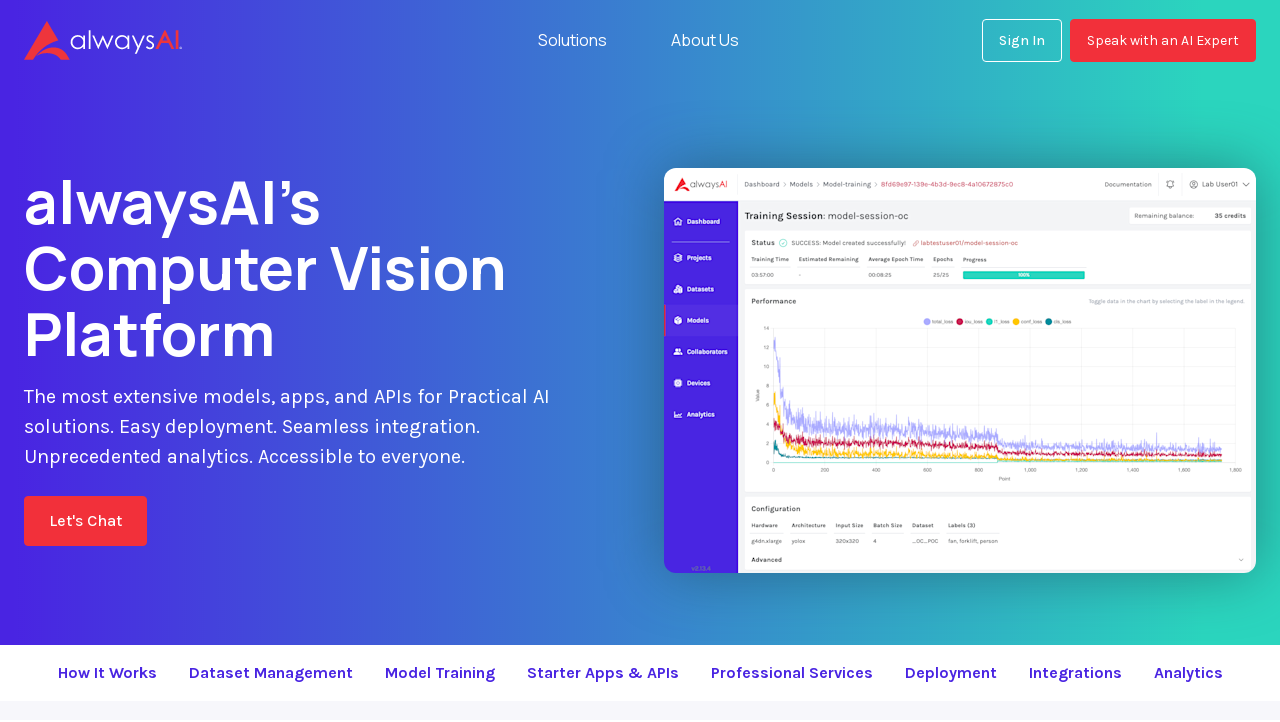

--- FILE ---
content_type: text/html; charset=utf-8
request_url: https://alwaysai.co/platform?section=edgedevices
body_size: 341076
content:
<!DOCTYPE html><html lang="en"><head><meta charSet="utf-8"/><title>alwaysAI Platform: Accelerate Computer Vision Development</title><meta name="viewport" content="minimum-scale=1, initial-scale=1, width=device-width, shrink-to-fit=no"/><link rel="canonical" href="https://alwaysai.co/platform"/><meta name="description" content="alwaysAI empowers developers with intuitive AI tools. Build, deploy, and manage computer vision applications with a robust, user-friendly platform."/><meta name="robots" content="index, follow"/><meta property="og:site_name" content="alwaysAI"/><meta property="og:locale" content="en_US"/><meta property="og:updated_time" content="2026-01-21T20:48:57.218Z"/><meta property="og:url" content="https://alwaysai.co/platform"/><meta property="og:title" content="alwaysAI Platform: Accelerate Computer Vision Development"/><meta property="og:description" content="alwaysAI empowers developers with intuitive AI tools. Build, deploy, and manage computer vision applications with a robust, user-friendly platform."/><meta property="og:image" content="https://images.ctfassets.net/3vsdo1hyvom2/dKnq7eogsCVSJg7jkpj6s/9b54f3ebb7ab5212b98b5ec2850485a9/Product.png"/><meta property="og:type" content="website"/><meta property="article:published_time" content="2026-01-21T20:48:57.218Z"/><meta name="twitter:card" content="summary_large_image"/><meta name="twitter:title" content="alwaysAI Platform: Accelerate Computer Vision Development"/><meta name="twitter:description" content="alwaysAI empowers developers with intuitive AI tools. Build, deploy, and manage computer vision applications with a robust, user-friendly platform."/><meta name="twitter:image" content="https://images.ctfassets.net/3vsdo1hyvom2/dKnq7eogsCVSJg7jkpj6s/9b54f3ebb7ab5212b98b5ec2850485a9/Product.png"/><meta name="twitter:label1" content="Written by"/><meta name="twitter:data1" content="alwaysAI"/><meta name="twitter:label2" content="Time to read"/><meta name="twitter:data2" content="5 minutes"/><meta name="twitter:site" content="@alwaysai"/><meta name="twitter:creator" content="@alwaysai"/><meta/><meta name="next-head-count" content="26"/><meta charSet="utf-8"/><link rel="shortcut icon" type="image/x-icon" href="/favicon.ico"/><script>!function(){var analytics=window.analytics=window.analytics||[];if(!analytics.initialize)if(analytics.invoked)window.console&&console.error&&console.error("Segment snippet included twice.");else{analytics.invoked=!0;analytics.methods=["trackSubmit","trackClick","trackLink","trackForm","pageview","identify","reset","group","track","ready","alias","debug","page","once","off","on"];analytics.factory=function(t){return function(){var e=Array.prototype.slice.call(arguments);e.unshift(t);analytics.push(e);return analytics}};for(var t=0;t<analytics.methods.length;t++){var e=analytics.methods[t];analytics[e]=analytics.factory(e)}analytics.load=function(t,e){var n=document.createElement("script");n.type="text/javascript";n.async=!0;n.src="https://cdn.segment.com/analytics.js/v1/"+t+"/analytics.min.js";var a=document.getElementsByTagName("script")[0];a.parentNode.insertBefore(n,a);analytics._loadOptions=e};analytics.SNIPPET_VERSION="4.1.0";
analytics.load("H9SHsAseGIYI6PjjNhBO6OSyzx4cJSUG");
analytics.page();
}}();</script><link rel="preload" href="/_next/static/media/e682ee749bbea9e2-s.p.woff2" as="font" type="font/woff2" crossorigin="anonymous" data-next-font="size-adjust"/><link rel="preload" href="/_next/static/media/4c9affa5bc8f420e-s.p.woff2" as="font" type="font/woff2" crossorigin="anonymous" data-next-font="size-adjust"/><link rel="preload" href="/_next/static/media/a88c13d5f58b71d4-s.p.woff2" as="font" type="font/woff2" crossorigin="anonymous" data-next-font="size-adjust"/><link rel="preload" href="/_next/static/css/e6d01f82d05e5117.css" as="style"/><link rel="stylesheet" href="/_next/static/css/e6d01f82d05e5117.css" data-n-g=""/><link rel="preload" href="/_next/static/css/10f8162f13be4e9f.css" as="style"/><link rel="stylesheet" href="/_next/static/css/10f8162f13be4e9f.css" data-n-p=""/><noscript data-n-css=""></noscript><script defer="" nomodule="" src="/_next/static/chunks/polyfills-78c92fac7aa8fdd8.js"></script><script src="/_next/static/chunks/webpack-6ef43a8d4a395f49.js" defer=""></script><script src="/_next/static/chunks/framework-2c16ac744b6cdea6.js" defer=""></script><script src="/_next/static/chunks/main-b4b7cbcc7ee0fc77.js" defer=""></script><script src="/_next/static/chunks/pages/_app-1ab32272f4dbf9ea.js" defer=""></script><script src="/_next/static/chunks/327-0a8cd317cb62df1a.js" defer=""></script><script src="/_next/static/chunks/367-c82d71ff62711b11.js" defer=""></script><script src="/_next/static/chunks/752-eca8e33db9f1c06b.js" defer=""></script><script src="/_next/static/chunks/pages/%5B...id%5D-3f33a5146a3ad1fb.js" defer=""></script><script src="/_next/static/M4GGtw8V9T7Z_jGnRnKHo/_buildManifest.js" defer=""></script><script src="/_next/static/M4GGtw8V9T7Z_jGnRnKHo/_ssgManifest.js" defer=""></script></head><body><div id="__next"><div class="h-full __variable_f654b9 __variable_73ee6c __variable_c6dd3a font-sans"><div class="min-h-screen" style="padding-top:0"><nav class="fixed top-0 z-50 w-full shadow-lg transition-all duration-150 ease-in-out bg-transparent text-white shadow-none translate-y-0 opacity-100"><div class="mx-auto flex h-20 max-w-7xl items-center justify-between px-6 py-3"><div class="w-[271px]"><a href="/"><img src="/img/aai-white-logo.svg" class="w-[158px]" alt="alwaysAI Logo"/></a></div><div class="hidden justify-center space-x-4 lg:flex"><a class="px-2 pt-4 xl:px-6 hover:text-blue" href="/solutions"><div class="flex flex-col items-center"><div class="font-header">Solutions</div><svg xmlns="http://www.w3.org/2000/svg" fill="none" viewBox="0 0 24 24" stroke-width="1.5" stroke="currentColor" aria-hidden="true" data-slot="icon" class="h-4 w-4 transition-all duration-150 ease-in-out -translate-y-full opacity-0"><path stroke-linecap="round" stroke-linejoin="round" d="m19.5 8.25-7.5 7.5-7.5-7.5"></path></svg></div></a><a class="px-2 pt-4 xl:px-6 cursor-default"><div class="flex flex-col items-center"><div class="font-header">About Us</div><svg xmlns="http://www.w3.org/2000/svg" fill="none" viewBox="0 0 24 24" stroke-width="1.5" stroke="currentColor" aria-hidden="true" data-slot="icon" class="h-4 w-4 transition-all duration-150 ease-in-out -translate-y-full opacity-0"><path stroke-linecap="round" stroke-linejoin="round" d="m19.5 8.25-7.5 7.5-7.5-7.5"></path></svg></div></a></div><div class="hidden items-center space-x-2 lg:flex"><a href="https://console.alwaysai.co/auth"><button class="btn-4 btn-md">Sign In</button></a><a href="https://learn.alwaysai.co/speak-with-an-ai-expert"><button class="btn btn-md">Speak with an AI Expert</button></a></div><button class="relative flex items-center justify-center lg:hidden" aria-label="Open Menu"><svg xmlns="http://www.w3.org/2000/svg" fill="none" viewBox="0 0 24 24" stroke-width="1.5" stroke="currentColor" aria-hidden="true" data-slot="icon" class="h-8 w-8"><path stroke-linecap="round" stroke-linejoin="round" d="M3.75 6.75h16.5M3.75 12h16.5m-16.5 5.25h16.5"></path></svg></button></div></nav><main><div class="relative flex justify-center bg-cover" style="background-image:linear-gradient(to right, #4924e2 1%, #2bd5be 94%);background-position:center;padding:144px 0 48px 0"><div class="flex flex-1 justify-center bg-cover"><div class="flex w-full max-w-7xl flex-wrap lg:flex-nowrap "><div class="p-6 bg-cover" style="flex-basis:100%"><div class="flex justify-center"><div class="rich-text w-full " style="color:white;font-size:20px;padding-left:0;padding-right:0;padding-top:0;padding-bottom:0;min-width:0;max-width:72rem;text-align:left"><div class="flex flex-col "><div class="w-full space-y-4"></div></div></div></div><div class="relative space-y-6 "><div class="mx-auto flex max-w-7xl flex-wrap flex-col flex-wrap md:flex-row justify-start py-6 "><div class="relative flex items-center justify-center "><div class="btn-1" aria-label="Let&#x27;s Chat" title="Let&#x27;s Chat" style="width:fit-content;padding-left:24px;padding-right:24px"><div><a href="https://learn.alwaysai.co/speak-with-an-ai-expert" target="_self" rel="noopener noreferrer"><div class="group flex cursor-pointer items-center space-x-2"><p class="">Let&#x27;s Chat</p></div></a></div></div></div></div></div></div><div class="p-6 bg-cover" style="flex-basis:100%"><div class="mx-auto flex max-w-7xl flex-wrap items-center  justify-center  "><div class="flex flex-1  justify-center" style="margin:0"><div class="drop-shadow-3xl relative z-10"><img class="rounded-xl" src="https://images.ctfassets.net/3vsdo1hyvom2/6VB11g4JceOHmbhi7FxM60/18841147f1775c6aa2789b5dbada3fea/Screenshot_2024-10-25_at_11.28.04.png?fm=webp&amp;w=1436&amp;q=99" style="width:100%;height:100%;object-fit:cover;object-position:center"/></div></div></div></div></div></div></div><div class="relative bg-cover  " style="background-color:#ffffff;background-position:center;scroll-margin-top:124px"><div class="z-20 space-y-6 "><div class="relative space-y-6 "><div class="mx-auto flex max-w-7xl flex-wrap flex-col flex-wrap md:flex-row justify-center  "><div class="relative flex items-center justify-center p-4"><div class="btn-anchor" aria-label="How It Works" title="How It Works" style="width:fit-content;padding-left:0;padding-right:0"><div><a href="/platform?section=edgedevices#how-it-works"><div class="group flex cursor-pointer items-center space-x-2"><p class="">How It Works</p></div></a></div></div></div><div class="relative flex items-center justify-center p-4"><div class="btn-anchor" aria-label="Dataset Management" title="Dataset Management" style="width:fit-content"><div><a href="/platform?section=edgedevices#dataset-management"><div class="group flex cursor-pointer items-center space-x-2"><p class="">Dataset Management</p></div></a></div></div></div><div class="relative flex items-center justify-center p-4"><div class="btn-anchor" aria-label="Model Training" title="Model Training" style="width:fit-content"><div><a href="/platform?section=edgedevices#model-training"><div class="group flex cursor-pointer items-center space-x-2"><p class="">Model Training</p></div></a></div></div></div><div class="relative flex items-center justify-center p-4"><div class="btn-anchor" aria-label="Starter Apps &amp; APIs" title="Starter Apps &amp; APIs" style="width:fit-content"><div><a href="/platform?section=edgedevices#starter-apps-and-apis"><div class="group flex cursor-pointer items-center space-x-2"><p class="">Starter Apps &amp; APIs</p></div></a></div></div></div><div class="relative flex items-center justify-center p-4"><div class="btn-anchor" aria-label="Professional Services" title="Professional Services" style="width:fit-content"><div><a href="/platform?section=edgedevices#professional-services"><div class="group flex cursor-pointer items-center space-x-2"><p class="">Professional Services</p></div></a></div></div></div><div class="relative flex items-center justify-center p-4"><div class="btn-anchor" aria-label="Deployment" title="Deployment" style="width:fit-content"><div><a href="/platform?section=edgedevices#deployment"><div class="group flex cursor-pointer items-center space-x-2"><p class="">Deployment</p></div></a></div></div></div><div class="relative flex items-center justify-center p-4"><div class="btn-anchor" aria-label="Integrations" title="Integrations" style="width:fit-content"><div><a href="/platform?section=edgedevices#integrations"><div class="group flex cursor-pointer items-center space-x-2"><p class="">Integrations</p></div></a></div></div></div><div class="relative flex items-center justify-center p-4"><div class="btn-anchor" aria-label="Analytics" title="Analytics" style="width:fit-content"><div><a href="/platform?section=edgedevices#analytics"><div class="group flex cursor-pointer items-center space-x-2"><p class="">Analytics</p></div></a></div></div></div></div></div></div></div><div id="how-it-works" class="relative bg-cover  " style="background-color:#F7F7FB;background-position:center;scroll-margin-top:124px"><div class="z-20 space-y-6 " style="padding:48px 0 48px 0"><p class="px-6 text-center text-base font-bold lg:text-xl" style="color:#4924e2">How It Works</p><div><h2 class="mx-auto px-6 text-center" style="max-width:1140px">alwaysAI Simplifies Computer Vision So You Can Focus on the Real-Time Insights We Deliver</h2></div><div class="flex justify-center"><div class="rich-text w-full " style="color:#6F6C90;font-size:20px;padding-left:24px;padding-right:24px;padding-top:0;padding-bottom:0;min-width:0;max-width:1000px;text-align:center"><div class="flex flex-col "><div class="w-full space-y-4"></div></div></div></div><div class="relative space-y-6 "><div class="mx-auto flex max-w-7xl flex-wrap flex-col flex-wrap md:flex-row justify-center py-6 "><div class="relative flex items-center justify-center p-6" style="flex-basis:25%"><div class="relative z-10 flex h-full min-h-[200px] w-full items-center justify-center" style="perspective:1000px"><div class="shadow-lg absolute flex h-full w-full flex-col items-start text-start space-y-4 rounded-lg transition-all duration-500" style="padding:24px;backface-visibility:hidden;transform-style:preserve-3d;background-color:#4924E2;color:#ffffff;max-width:300px;margin:0 auto"><div class="flex items-center"><img class=" " src="//images.ctfassets.net/3vsdo1hyvom2/1ORfk2Ka6yzlle20KmPboV/1e90eea2482fa7baf41bd5e497108360/3-boxes.png" alt="3-boxes"/></div><h4 style="word-break:break-word">Collect and Upload Your Data</h4></div><div class="shadow-lg absolute flex h-full w-full flex-col items-start justify-center text-start space-y-4 rounded-lg transition-all duration-500" style="padding:24px;backface-visibility:hidden;transform-style:preserve-3d;max-width:300px;margin:0 auto;transform:rotateY(-180deg);background-color:#4924E2;color:#ffffff"><p class="text-base leading-6 opacity-80">Collect images or videos from deployment location and upload to alwaysAI.</p></div></div><div style="position:absolute;top:50%;right:0;background:transparent;border:none;border-top:dashed 2px #A6A3C0;padding:0 25%"></div><div style="position:absolute;bottom:0;right:0;background:transparent;border:none;border-top:dashed 2px #A6A3C0;padding:0 25%"></div></div><div class="relative flex items-center justify-center p-6" style="flex-basis:25%"><div class="relative z-10 flex h-full min-h-[200px] w-full items-center justify-center" style="perspective:1000px"><div class="shadow-lg absolute flex h-full w-full flex-col items-start text-start space-y-4 rounded-lg transition-all duration-500" style="padding:24px;backface-visibility:hidden;transform-style:preserve-3d;background-color:#4924e2;color:#ffffff;max-width:300px;margin:0 auto"><div class="flex items-center"><img class=" " src="//images.ctfassets.net/3vsdo1hyvom2/3erFQVcXXJ4L1YS4yeRMPN/30ed3b006861f8ed4ca06d7ce543af2d/user-icon.png" alt="user-icon"/></div><h4 style="word-break:break-word">Annotate Your Data</h4></div><div class="shadow-lg absolute flex h-full w-full flex-col items-start justify-center text-start space-y-4 rounded-lg transition-all duration-500" style="padding:24px;backface-visibility:hidden;transform-style:preserve-3d;max-width:300px;margin:0 auto;transform:rotateY(-180deg);background-color:#4924e2;color:#ffffff"><p class="text-base leading-6 opacity-80">Highlight and label objects or items to detect.</p></div></div><div style="position:absolute;top:50%;left:0;right:0;background:transparent;border:none;border-top:dashed 2px #A6A3C0;padding:0 25%"></div><div style="position:absolute;bottom:0;left:0;right:0;background:transparent;border:none;border-top:dashed 2px #A6A3C0;padding:0 25%"></div></div><div class="relative flex items-center justify-center p-6" style="flex-basis:25%"><div class="relative z-10 flex h-full min-h-[200px] w-full items-center justify-center" style="perspective:1000px"><div class="shadow-lg absolute flex h-full w-full flex-col items-start text-start space-y-4 rounded-lg transition-all duration-500" style="padding:24px;backface-visibility:hidden;transform-style:preserve-3d;background-color:#4924e2;color:#ffffff;max-width:300px;margin:0 auto"><div class="flex items-center"><img class=" " src="//images.ctfassets.net/3vsdo1hyvom2/5PmY2MWG9MIOcmJzMWjB4V/1ebad8ae50140190745bfab47c7d8288/gear.png" alt="Model Training Icon"/></div><h4 style="word-break:break-word">Train Your Model</h4></div><div class="shadow-lg absolute flex h-full w-full flex-col items-start justify-center text-start space-y-4 rounded-lg transition-all duration-500" style="padding:24px;backface-visibility:hidden;transform-style:preserve-3d;max-width:300px;margin:0 auto;transform:rotateY(-180deg);background-color:#4924e2;color:#ffffff"><p class="text-base leading-6 opacity-80">Train your model based on your annotated dataset.</p></div></div><div style="position:absolute;top:50%;left:0;right:0;background:transparent;border:none;border-top:dashed 2px #A6A3C0;padding:0 25%"></div><div style="position:absolute;bottom:0;left:0;right:0;background:transparent;border:none;border-top:dashed 2px #A6A3C0;padding:0 25%"></div></div><div class="relative flex items-center justify-center p-6" style="flex-basis:25%"><div class="relative z-10 flex h-full min-h-[200px] w-full items-center justify-center" style="perspective:1000px"><div class="shadow-lg absolute flex h-full w-full flex-col items-start text-start space-y-4 rounded-lg transition-all duration-500" style="padding:32px;backface-visibility:hidden;transform-style:preserve-3d;background-color:#4924e2;color:#ffffff;max-width:300px;margin:0 auto"><div class="flex items-center"><img class=" " src="//images.ctfassets.net/3vsdo1hyvom2/3vwtD0caRjfJeZbjRKgGIa/fe83ac0dbeaccd2d22fb8bdff19c2655/CLI.png" alt="Develop Your App"/></div><h4 style="word-break:break-word">Develop Your App</h4></div><div class="shadow-lg absolute flex h-full w-full flex-col items-start justify-center text-start space-y-4 rounded-lg transition-all duration-500" style="padding:32px;backface-visibility:hidden;transform-style:preserve-3d;max-width:300px;margin:0 auto;transform:rotateY(-180deg);background-color:#4924e2;color:#ffffff"><p class="text-base leading-6 opacity-80">Develop your application using our Python library of APIs, edgeIQ.</p></div></div><div style="position:absolute;top:50%;left:0;right:0;background:transparent;border:none;border-top:dashed 2px #A6A3C0;padding:0 25%"></div><div style="position:absolute;bottom:0;left:0;right:0;background:transparent;border:none;border-top:dashed 2px #A6A3C0;padding:0 25%"></div><div style="position:absolute;top:50%;right:0;background:transparent;border:none;border-right:dashed 2px #A6A3C0;padding:calc(20% - 2px) 0"></div></div><div class="relative flex items-center justify-center p-6" style="flex-basis:25%"><div class="relative z-10 flex h-full min-h-[200px] w-full items-center justify-center" style="perspective:1000px"><div class="shadow-lg absolute flex h-full w-full flex-col items-start text-start space-y-4 rounded-lg transition-all duration-500" style="padding:24px;backface-visibility:hidden;transform-style:preserve-3d;background-color:#4924e2;color:#ffffff;max-width:300px;margin:0 auto"><div class="flex items-center"><img class=" " src="//images.ctfassets.net/3vsdo1hyvom2/6J4XWtnRM9bCbloN7yXqVg/1b3e450c42051e4776cc7efb12adb64d/rocket.png" alt="Deploy App"/></div><h4 style="word-break:break-word">Deploy Application</h4></div><div class="shadow-lg absolute flex h-full w-full flex-col items-start justify-center text-start space-y-4 rounded-lg transition-all duration-500" style="padding:24px;backface-visibility:hidden;transform-style:preserve-3d;max-width:300px;margin:0 auto;transform:rotateY(-180deg);background-color:#4924e2;color:#ffffff"><p class="text-base leading-6 opacity-80">Deploy your application to the edge or the cloud and scale across multiple cameras and locations.</p></div></div><div style="position:absolute;top:50%;left:0;right:0;background:transparent;border:none;border-top:dashed 2px #A6A3C0;padding:0 25%"></div><div style="position:absolute;top:0;left:0;background:transparent;border:none;border-left:dashed 2px #A6A3C0;padding:calc(20% - 2px) 0"></div></div><div class="relative flex items-center justify-center p-6" style="flex-basis:25%"><div class="relative z-10 flex h-full min-h-[200px] w-full items-center justify-center" style="perspective:1000px"><div class="shadow-lg absolute flex h-full w-full flex-col items-start text-start space-y-4 rounded-lg transition-all duration-500" style="padding:24px;backface-visibility:hidden;transform-style:preserve-3d;background-color:#4924e2;color:#ffffff;max-width:300px;margin:0 auto"><div class="flex items-center"><img class=" " src="//images.ctfassets.net/3vsdo1hyvom2/5Hf3RODHalDC5bzfJ0oClD/a369da7fcf8c826f7bee6861b4568dba/ink-splot.png" alt="ink-splot"/></div><h4 style="word-break:break-word">Run-time Inferencing</h4></div><div class="shadow-lg absolute flex h-full w-full flex-col items-start justify-center text-start space-y-4 rounded-lg transition-all duration-500" style="padding:24px;backface-visibility:hidden;transform-style:preserve-3d;max-width:300px;margin:0 auto;transform:rotateY(-180deg);background-color:#4924e2;color:#ffffff"><p class="text-base leading-6 opacity-80">Begin processing the incoming data from your deployed application.</p></div></div><div style="position:absolute;top:50%;left:0;right:0;background:transparent;border:none;border-top:dashed 2px #A6A3C0;padding:0 25%"></div></div><div class="relative flex items-center justify-center p-6" style="flex-basis:25%"><div class="relative z-10 flex h-full min-h-[200px] w-full items-center justify-center" style="perspective:1000px"><div class="shadow-lg absolute flex h-full w-full flex-col items-start text-start space-y-4 rounded-lg transition-all duration-500" style="padding:24px;backface-visibility:hidden;transform-style:preserve-3d;background-color:#4924e2;color:#ffffff;max-width:300px;margin:0 auto"><div class="flex items-center"><img class=" " src="//images.ctfassets.net/3vsdo1hyvom2/75GVKDGChB3OAnKiSdmm7z/49c71c129ea31b20115b3ac4ebb7b222/chart-with-mag-glass.png" alt="chart-with-mag-glass"/></div><h4 style="word-break:break-word">Real-time Analytics</h4></div><div class="shadow-lg absolute flex h-full w-full flex-col items-start justify-center text-start space-y-4 rounded-lg transition-all duration-500" style="padding:24px;backface-visibility:hidden;transform-style:preserve-3d;max-width:300px;margin:0 auto;transform:rotateY(-180deg);background-color:#4924e2;color:#ffffff"><p class="text-base leading-6 opacity-80">Get real-time data from your application sent to alwaysAI’s console and easily collaborate with team members.</p></div></div><div style="position:absolute;top:50%;left:0;background:transparent;border:none;border-top:dashed 2px #A6A3C0;padding:0 25%"></div></div></div></div></div></div><div id="dataset-management" class="relative bg-cover  " style="background-position:center;scroll-margin-top:124px"><div class="z-20 space-y-6 " style="padding:48px 0 48px 0"><p class="px-6 text-center text-base font-bold lg:text-xl" style="color:#4924e2">Dataset Management</p><div><h2 class="mx-auto px-6 text-center" style="max-width:80rem">Streamline Data Collection and Processing</h2></div><div class="flex justify-center"><div class="rich-text w-full " style="color:#6F6C90;font-size:20px;padding-left:24px;padding-right:24px;padding-top:24px;padding-bottom:24px;min-width:0;max-width:1000px;text-align:center"><div class="flex flex-col "><div class="w-full space-y-4"></div></div></div></div><div class="flex justify-center"></div><div class="relative space-y-6 "><div class="mx-auto flex max-w-7xl flex-wrap flex-col flex-wrap md:flex-row justify-center  "><div class="relative flex items-center justify-center p-6" style="flex-basis:33.33333333333333%"><div class="flex h-full max-w-96 flex-col items-center justify-start"><div class="flex items-center justify-center p-6"><img class="max-h-24 max-w-full" src="//images.ctfassets.net/3vsdo1hyvom2/3hjGvQzZ6QRPRAwSH9xtTD/e34c293419aa0af871f2830a240fbcdf/icons8-upload-64.png" alt="Upload icon"/></div><h2 class="mx-auto pb-1 text-center text-xl font-bold text-black lg:text-2xl">Convenient Data Uploading</h2><div class="mx-auto p-2 text-center text-lg"></div></div></div><div class="relative flex items-center justify-center p-6" style="flex-basis:33.33333333333333%"><div class="flex h-full max-w-96 flex-col items-center justify-start"><div class="flex items-center justify-center p-6"><img class="max-h-24 max-w-full" src="//images.ctfassets.net/3vsdo1hyvom2/51qfNNkeQFBDQf0V4q8Tu8/647571f178a480ccfdf3e328554d1a8b/Layer_2.png" alt="Layer 2"/></div><h2 class="mx-auto pb-1 text-center text-xl font-bold text-black lg:text-2xl">Enhanced Annotation Tools</h2><div class="mx-auto p-2 text-center text-lg"></div></div></div><div class="relative flex items-center justify-center p-6" style="flex-basis:33.33333333333333%"><div class="flex h-full max-w-96 flex-col items-center justify-start"><div class="flex items-center justify-center p-6"><img class="max-h-24 max-w-full" src="//images.ctfassets.net/3vsdo1hyvom2/76mZuSMtSeyN05AkWsCqbj/b648dae971573bc60e4eb45a9ae2fd79/icons8-video-48.png" alt="Video icon"/></div><h2 class="mx-auto pb-1 text-center text-xl font-bold text-black lg:text-2xl">Advanced Video Sampling</h2><div class="mx-auto p-2 text-center text-lg"></div></div></div></div></div></div></div><div id="model-training" class="relative bg-cover  " style="background-color:#F7F7FB;background-position:center;scroll-margin-top:124px"><div class="z-20 space-y-6 " style="padding:48px 0 24px 0"><p class="px-6 text-center text-base font-bold lg:text-xl" style="color:#4924e2">Model Training</p><div><h2 class="mx-auto px-6 text-center" style="max-width:960px">Robust Model Training for Practical AI Use Cases</h2></div><p class="mx-auto max-w-5xl px-6 text-center text-base lg:text-xl" style="color:#727374">Train powerful models with alwaysAI&#x27;s advanced tools, or integrate your own for seamless real-world deployments.</p><div class="mx-auto flex max-w-7xl flex-wrap items-center  justify-center py-6 "><div class="flex flex-1  justify-center" style="margin:0"><video class="max-w-5xl drop-shadow-3xl rounded-xl" width="100%" height="100%" playsinline="" autoplay="" loop="" muted="" src="//videos.ctfassets.net/3vsdo1hyvom2/Fvd4Tdg03bvywqtUsMBQy/f5a2585ce370bcc44cf557fb7cb13dd2/alwaysai-gif-model-training-v03.mov"></video></div></div></div></div><div class="relative bg-cover  " style="background-color:#F7F7FB;background-position:center;scroll-margin-top:124px"><div class="z-20 space-y-6 " style="padding:48px 0 96px 0"><div class="mx-auto flex max-w-7xl flex-wrap items-center  justify-center  "><div class="flex flex-1  justify-center" style="margin:0"><div class=" relative z-10"><img class="" src="https://images.ctfassets.net/3vsdo1hyvom2/2P9rtDZm6w7uzwGLNbDzZu/ef4690874764cb6beed832bf747a5fee/Group_1000007133__2_.png?fm=webp&amp;w=2554&amp;q=99" style="width:100%;height:100%;object-fit:cover;object-position:center"/></div></div></div><div class="relative space-y-6 hidden"><div class="relative pb-6"><div class="swiper static" style="--swiper-navigation-color:#c92c56;--swiper-navigation-size:2rem"><div class="swiper-wrapper"><div class="swiper-slide flex justify-center p-2 h-auto swiper-slide-duplicate" data-swiper-slide-index="0"><div class="  undefined z-10 flex h-full w-full flex-col rounded-lg transition-all" style="max-width:350px;margin:0 auto;background-color:#F7F7FB;color:#6F6C90"><div class="flex-1 items-start justify-start text-start flex w-full flex-col space-y-4" style="padding:12px"><h4 style="word-break:break-word;color:#000">Choose pre-trained models or BYOM</h4><p class="text-base leading-6 opacity-80">Short on time? Browse our extensive model catalog or bring your own model to get up and running quickly.</p></div></div></div><div class="swiper-slide flex justify-center p-2 h-auto swiper-slide-duplicate" data-swiper-slide-index="1"><div class="  undefined z-10 flex h-full w-full flex-col rounded-lg transition-all" style="max-width:350px;margin:0 auto;background-color:#F7F7FB;color:#6F6C90"><div class="flex-1 items-start justify-start text-start flex w-full flex-col space-y-4" style="padding:12px"><h4 style="word-break:break-word;color:#000">Select model parameters</h4><p class="text-base leading-6 opacity-80">Choose parameters and hyperparameters including image size, batch size, epochs, GPUs, and early stopping for training.</p></div></div></div><div class="swiper-slide flex justify-center p-2 h-auto swiper-slide-duplicate" data-swiper-slide-index="2"><div class="  undefined z-10 flex h-full w-full flex-col rounded-lg transition-all" style="max-width:350px;margin:0 auto;background-color:#F7F7FB;color:#6F6C90"><div class="flex-1 items-start justify-start text-start flex w-full flex-col space-y-4" style="padding:12px"><h4 style="word-break:break-word;color:#000">Get forecasted model training results</h4><p class="text-base leading-6 opacity-80">Adjust your parameters to balance training speed and training credits according to your needs.</p></div></div></div><div class="swiper-slide flex justify-center p-2 h-auto swiper-slide-duplicate" data-swiper-slide-index="3"><div class="  undefined z-10 flex h-full w-full flex-col rounded-lg transition-all" style="max-width:350px;margin:0 auto;background-color:#F7F7FB;color:#6F6C90"><div class="flex-1 items-start justify-start text-start flex w-full flex-col space-y-4" style="padding:12px"><h4 style="word-break:break-word;color:#000">See training session performance in real-time</h4><p class="text-base leading-6 opacity-80">See validation loss, mAP, and precision and recall to assess your model as it trains.</p></div></div></div><div class="swiper-slide flex justify-center p-2 h-auto" data-swiper-slide-index="0"><div class="  undefined z-10 flex h-full w-full flex-col rounded-lg transition-all" style="max-width:350px;margin:0 auto;background-color:#F7F7FB;color:#6F6C90"><div class="flex-1 items-start justify-start text-start flex w-full flex-col space-y-4" style="padding:12px"><h4 style="word-break:break-word;color:#000">Choose pre-trained models or BYOM</h4><p class="text-base leading-6 opacity-80">Short on time? Browse our extensive model catalog or bring your own model to get up and running quickly.</p></div></div></div><div class="swiper-slide flex justify-center p-2 h-auto" data-swiper-slide-index="1"><div class="  undefined z-10 flex h-full w-full flex-col rounded-lg transition-all" style="max-width:350px;margin:0 auto;background-color:#F7F7FB;color:#6F6C90"><div class="flex-1 items-start justify-start text-start flex w-full flex-col space-y-4" style="padding:12px"><h4 style="word-break:break-word;color:#000">Select model parameters</h4><p class="text-base leading-6 opacity-80">Choose parameters and hyperparameters including image size, batch size, epochs, GPUs, and early stopping for training.</p></div></div></div><div class="swiper-slide flex justify-center p-2 h-auto" data-swiper-slide-index="2"><div class="  undefined z-10 flex h-full w-full flex-col rounded-lg transition-all" style="max-width:350px;margin:0 auto;background-color:#F7F7FB;color:#6F6C90"><div class="flex-1 items-start justify-start text-start flex w-full flex-col space-y-4" style="padding:12px"><h4 style="word-break:break-word;color:#000">Get forecasted model training results</h4><p class="text-base leading-6 opacity-80">Adjust your parameters to balance training speed and training credits according to your needs.</p></div></div></div><div class="swiper-slide flex justify-center p-2 h-auto" data-swiper-slide-index="3"><div class="  undefined z-10 flex h-full w-full flex-col rounded-lg transition-all" style="max-width:350px;margin:0 auto;background-color:#F7F7FB;color:#6F6C90"><div class="flex-1 items-start justify-start text-start flex w-full flex-col space-y-4" style="padding:12px"><h4 style="word-break:break-word;color:#000">See training session performance in real-time</h4><p class="text-base leading-6 opacity-80">See validation loss, mAP, and precision and recall to assess your model as it trains.</p></div></div></div><div class="swiper-slide flex justify-center p-2 h-auto swiper-slide-duplicate" data-swiper-slide-index="0"><div class="  undefined z-10 flex h-full w-full flex-col rounded-lg transition-all" style="max-width:350px;margin:0 auto;background-color:#F7F7FB;color:#6F6C90"><div class="flex-1 items-start justify-start text-start flex w-full flex-col space-y-4" style="padding:12px"><h4 style="word-break:break-word;color:#000">Choose pre-trained models or BYOM</h4><p class="text-base leading-6 opacity-80">Short on time? Browse our extensive model catalog or bring your own model to get up and running quickly.</p></div></div></div><div class="swiper-slide flex justify-center p-2 h-auto swiper-slide-duplicate" data-swiper-slide-index="1"><div class="  undefined z-10 flex h-full w-full flex-col rounded-lg transition-all" style="max-width:350px;margin:0 auto;background-color:#F7F7FB;color:#6F6C90"><div class="flex-1 items-start justify-start text-start flex w-full flex-col space-y-4" style="padding:12px"><h4 style="word-break:break-word;color:#000">Select model parameters</h4><p class="text-base leading-6 opacity-80">Choose parameters and hyperparameters including image size, batch size, epochs, GPUs, and early stopping for training.</p></div></div></div><div class="swiper-slide flex justify-center p-2 h-auto swiper-slide-duplicate" data-swiper-slide-index="2"><div class="  undefined z-10 flex h-full w-full flex-col rounded-lg transition-all" style="max-width:350px;margin:0 auto;background-color:#F7F7FB;color:#6F6C90"><div class="flex-1 items-start justify-start text-start flex w-full flex-col space-y-4" style="padding:12px"><h4 style="word-break:break-word;color:#000">Get forecasted model training results</h4><p class="text-base leading-6 opacity-80">Adjust your parameters to balance training speed and training credits according to your needs.</p></div></div></div><div class="swiper-slide flex justify-center p-2 h-auto swiper-slide-duplicate" data-swiper-slide-index="3"><div class="  undefined z-10 flex h-full w-full flex-col rounded-lg transition-all" style="max-width:350px;margin:0 auto;background-color:#F7F7FB;color:#6F6C90"><div class="flex-1 items-start justify-start text-start flex w-full flex-col space-y-4" style="padding:12px"><h4 style="word-break:break-word;color:#000">See training session performance in real-time</h4><p class="text-base leading-6 opacity-80">See validation loss, mAP, and precision and recall to assess your model as it trains.</p></div></div></div></div><div class="swiper-pagination"></div></div></div></div></div></div><div class="relative bg-cover  " style="background-color:#F7F7FB;background-position:center;scroll-margin-top:124px"><div class="z-20 space-y-6 " style="padding:0px 0 48px 0"><div><h3 class="mx-auto px-6 text-center" style="color:#1c1e21;max-width:80rem">Model Architectures Built for Practical AI Deployments</h3></div><p class="mx-auto max-w-5xl px-6 text-center text-base lg:text-xl" style="color:#727374">Choose from one of our exclusive YOLO by alwaysAI model architectures or bring your own architecture for ultimate flexibility. alwaysAI also supports multimodal architectures and can run on most PyTorch-based model frameworks. </p><div class="relative space-y-6 "><div class="mx-auto flex max-w-7xl flex-wrap flex-col flex-wrap md:flex-row justify-center  "><div class="relative flex items-center justify-center p-6" style="flex-basis:25%"><div class=" shadow-lg undefined z-10 flex h-full w-full flex-col rounded-lg transition-all" style="max-width:360px;margin:0 auto;background-color:#373D47;color:#fff"><div class="flex-1 items-center justify-center text-center flex w-full flex-col space-y-4" style="padding:32px"><div class="flex items-center"><img class=" " src="//images.ctfassets.net/3vsdo1hyvom2/6SneIFBHa8edQd8NjHQK44/ad2b0937662ec4b5e39be890e82831ec/multi-arrow-icon.svg" alt="multi-arrow-icon"/></div><h4 style="word-break:break-word;color:#fff">YOLO Dynamic</h4><p class="text-base leading-6 opacity-80">Multi-object detection system optimized for changing conditions and backgrounds.</p></div></div></div><div class="relative flex items-center justify-center p-6" style="flex-basis:25%"><div class=" shadow-lg undefined z-10 flex h-full w-full flex-col rounded-lg transition-all" style="max-width:360px;margin:0 auto;background-color:#373D47;color:#fff"><div class="flex-1 items-center justify-center text-center flex w-full flex-col space-y-4" style="padding:32px"><div class="flex items-center"><img class=" " src="//images.ctfassets.net/3vsdo1hyvom2/2N9RsCoiDTZNWXpNcVtVF9/a2acc7be187a564a6e5d0eb40ee668df/tri-arrow-icon.svg" alt="tri-arrow-icon"/></div><h4 style="word-break:break-word;color:#fff">YOLO Classic</h4><p class="text-base leading-6 opacity-80">Optimized for simple environments with typically less than ten objects to detect.</p></div></div></div><div class="relative flex items-center justify-center p-6" style="flex-basis:25%"><div class=" shadow-lg undefined z-10 flex h-full w-full flex-col rounded-lg transition-all" style="max-width:360px;margin:0 auto;background-color:#373D47;color:#fff"><div class="flex-1 items-center justify-center text-center flex w-full flex-col space-y-4" style="padding:32px"><div class="flex items-center"><img class=" " src="//images.ctfassets.net/3vsdo1hyvom2/1SqBLj7O8jCVJAeDbPrir1/f9da3e099dfd7a602cc7673c0ceae028/bi-arrow-icon.svg" alt="bi-arrow-icon"/></div><h4 style="word-break:break-word;color:#fff">YOLO Static</h4><p class="text-base leading-6 opacity-80">Multi-object detection system optimized for object detection in fixed environments.</p></div></div></div><div class="relative flex items-center justify-center p-6" style="flex-basis:25%"><div class=" shadow-lg undefined z-10 flex h-full w-full flex-col rounded-lg transition-all" style="max-width:360px;margin:0 auto;background-color:#373D47;color:#fff"><div class="flex-1 items-center justify-center text-center flex w-full flex-col space-y-4" style="padding:32px"><div class="flex items-center"><img class=" " src="//images.ctfassets.net/3vsdo1hyvom2/1GJ3kNifnvqdTnwq5hJrNc/e63a7c1aeb2fc1c4f37dcab33a26d64e/YOLOX.png" alt="YOLOX Icon"/></div><h4 style="word-break:break-word;color:#fff">YOLOX</h4><p class="text-base leading-6 opacity-80">Anchor-free version of YOLO with a simpler design and better performance.</p></div></div></div><div class="relative flex items-center justify-center p-6" style="flex-basis:25%"><div class=" shadow-lg undefined z-10 flex h-full w-full flex-col rounded-lg transition-all" style="max-width:360px;margin:0 auto;background-color:#373D47;color:#fff"><div class="flex-1 items-center justify-center text-center flex w-full flex-col space-y-4" style="padding:32px"><div class="flex items-center"><img class=" " src="//images.ctfassets.net/3vsdo1hyvom2/ULBbe1wFK4JxpmLDXkWVb/46925dbdcab06df1f944305d3ff147be/DETR.png" alt="DETR Icon"/></div><h4 style="word-break:break-word;color:#fff">RT-DETR</h4><p class="text-base leading-6 opacity-80">End-to-end, real-time object detection with transformers, offering top precision and recall. Uses multiple GPUs for efficiency in large-scale deployments.</p></div></div></div><div class="relative flex items-center justify-center p-6" style="flex-basis:25%"><div class=" shadow-lg undefined z-10 flex h-full w-full flex-col rounded-lg transition-all" style="max-width:360px;margin:0 auto;background-color:#373D47;color:#fff"><div class="flex-1 items-center justify-center text-center flex w-full flex-col space-y-4" style="padding:32px"><div class="flex items-center"><img class=" " src="//images.ctfassets.net/3vsdo1hyvom2/66QLrKUHOZZYDSDm6ILWrr/2631645a9f28a99e833f798311469d8d/OfflineBoltFilled-5.png" alt="RT-DETR 2 Icon"/></div><h4 style="word-break:break-word;color:#fff">RT-DETR 2</h4><p class="text-base leading-6 opacity-80">An advanced hybrid version of RT-DETR, combining both CNNs and transformers for greater flexibility, accuracy, and training performance, optimizing real-time detection in challenging environments.</p></div></div></div><div class="relative flex items-center justify-center p-6" style="flex-basis:25%"><div class=" shadow-lg undefined z-10 flex h-full w-full flex-col rounded-lg transition-all" style="max-width:360px;margin:0 auto;background-color:#373D47;color:#fff"><div class="flex-1 items-center justify-center text-center flex w-full flex-col space-y-4" style="padding:32px"><div class="flex items-center"><img class=" " src="//images.ctfassets.net/3vsdo1hyvom2/3JtoDxBMVtBiluzjFCJVXY/1b72821caf605734e080c86799ce3c9d/CenterNet.png" alt="CenterNet Icon"/></div><h4 style="word-break:break-word;color:#fff">CenterNet</h4><p class="text-base leading-6 opacity-80">Anchor-free object detection system whose center-out technique reduces inference time.</p></div></div></div><div class="relative flex items-center justify-center p-6" style="flex-basis:25%"><div class=" shadow-lg undefined z-10 flex h-full w-full flex-col rounded-lg transition-all" style="max-width:360px;margin:0 auto;background-color:#373D47;color:#fff"><div class="flex-1 items-center justify-center text-center flex w-full flex-col space-y-4" style="padding:32px"><div class="flex items-center"><img class=" " src="//images.ctfassets.net/3vsdo1hyvom2/3fqR8732ohGSHGon7cweiR/91feb9f443258b4b7107dde597873833/icons8-bursts-50.png" alt="BYOA Icon"/></div><h4 style="word-break:break-word;color:#fff">BYOA</h4><p class="text-base leading-6 opacity-80">Bring ANY PyTorch-based architecture to our platform to create dynamic multimodal applications. </p></div></div></div></div></div></div></div><div id="modeliq" class="relative bg-cover  " style="background-color:#373D47;background-position:center;scroll-margin-top:124px"><div class="z-20 space-y-6 " style="padding:48px 0 48px 0"><p class="px-6 text-center text-base font-bold lg:text-xl" style="color:#2BD5BE"><span><span>model</span><span class="font-roboto">IQ</span></span></p><div><h2 class="mx-auto px-6 text-center" style="color:#fff;max-width:80rem">Exceptional Model Evaluation</h2></div><p class="mx-auto max-w-5xl px-6 text-center text-base lg:text-xl" style="color:#ccc"><span><span>Take the guesswork out of model evaluation. alwaysAI’s </span><span><span>model</span><span class="font-roboto" style="font-weight:400">IQ</span></span><span> gives you unparalleled insights into the critical details of model performance for faster, more effective training.</span></span></p><div class="relative flex justify-center bg-cover" style="background-position:center;padding:48px 0 0px 0"><div class="flex flex-1 justify-center bg-cover"><div class="flex w-full max-w-7xl flex-wrap lg:flex-nowrap "><div class="p-6 bg-cover" style="flex-basis:100%"><div class="mx-auto flex max-w-7xl flex-wrap items-center  justify-center  "><div class="flex flex-1  justify-center" style="margin:0"><video class="max-w-5xl drop-shadow-3xl rounded-xl" width="100%" height="100%" playsinline="" autoplay="" loop="" muted="" src="//videos.ctfassets.net/3vsdo1hyvom2/60WYEJOLPg7JHlcZieQj71/d39570f4253f677eac356017b9d45514/modelIQ-platform-page-GIF-v02.mp4"></video></div></div></div><div class="p-6 bg-cover" style="flex-basis:100%"><div class="relative space-y-6 "><div class="mx-auto flex max-w-7xl flex-wrap flex-col flex-wrap md:flex-row justify-start  "><div class="relative flex items-center justify-center p-3" style="flex-basis:100%"><div class="  undefined z-10 flex h-full w-full flex-col rounded-lg transition-all" style="background-color:#373E47;color:#fff"><div class="flex-1 items-start justify-start text-start flex w-full flex-col space-y-4" style="padding:0px"><div class="flex items-center"><img class="h-8 w-8 mr-4" src="//images.ctfassets.net/3vsdo1hyvom2/5npiZYPMO4jwBEwWlDadQC/530c4b6441e17ad5a4a12d044424cc99/Group_1000007075.png" alt="Greater Precision"/><h4 style="color:#2BD5BE">Greater Precision</h4></div><p class="text-base leading-6 opacity-80" style="margin-left:48px">Get an F1 score for every image in your dataset. See performance by class, size, and image quadrant.</p></div></div></div><div class="relative flex items-center justify-center p-3" style="flex-basis:100%"><div class="  undefined z-10 flex h-full w-full flex-col rounded-lg transition-all" style="background-color:#373E47;color:#fff"><div class="flex-1 items-start justify-start text-start flex w-full flex-col space-y-4" style="padding:0px"><div class="flex items-center"><img class="h-8 w-8 mr-4" src="//images.ctfassets.net/3vsdo1hyvom2/7e9srGzqF6ooMmgOC33tTn/8b7f3e0f1e31ad2ad11bd7ceef352cf2/Layer_1.png" alt="Optimize Model Adjustment"/><h4 style="color:#2BD5BE">Optimize Model Adjustment</h4></div><p class="text-base leading-6 opacity-80" style="margin-left:48px">Pinpoint exactly where your detections are most accurate to make more informed adjustments.</p></div></div></div><div class="relative flex items-center justify-center p-3" style="flex-basis:100%"><div class="  undefined z-10 flex h-full w-full flex-col rounded-lg transition-all" style="background-color:#373E47;color:#fff"><div class="flex-1 items-start justify-start text-start flex w-full flex-col space-y-4" style="padding:0px"><div class="flex items-center"><img class="h-8 w-8 mr-4" src="//images.ctfassets.net/3vsdo1hyvom2/5vkkDekmTEWfkxt2Gm1g2C/dc33ba761f0dc70c67d3bdeedc49a819/Vector.png" alt="Evaluate Any Model"/><h4 style="color:#2BD5BE">Evaluate Any Model</h4></div><p class="text-base leading-6 opacity-80" style="margin-left:48px">modelIQ works on any model – regardless of where it was trained.</p></div></div></div></div></div></div></div></div></div></div></div><div id="starter-apps-and-apis" class="relative bg-cover  " style="background-position:center;scroll-margin-top:124px"><div class="z-20 space-y-6 " style="padding:48px 0 48px 0"><p class="px-6 text-center text-base font-bold lg:text-xl" style="color:#4924e2">Starter Apps &amp; APIs</p><div><h2 class="mx-auto px-6 text-center" style="max-width:80rem">alwaysAI&#x27;s 100+ Starter Apps</h2></div><div class="flex justify-center"><div class="rich-text w-full " style="color:#6F6C90;font-size:20px;padding-left:24px;padding-right:24px;padding-top:0;padding-bottom:0;min-width:0;max-width:72rem;text-align:center"><div class="flex flex-col "><div class="w-full space-y-4"></div></div></div></div><div class="relative space-y-6 "><div class="relative py-6"><div class="swiper static py-6" style="--swiper-navigation-color:#c92c56;--swiper-navigation-size:2rem"><div class="swiper-wrapper"><div class="swiper-slide flex justify-center p-10 h-auto swiper-slide-duplicate" data-swiper-slide-index="0"><div class=" shadow-lg undefined z-10 flex h-full w-full flex-col rounded-lg transition-all" style="max-width:300px;margin:0 auto;background-color:#5d5fef;color:#ffffff"><div class="flex-1 items-center justify-center text-center flex w-full flex-col space-y-4" style="padding:32px"><h4 style="word-break:break-word">Object Detection</h4><div class="btn-link" aria-label="GitHub" title="GitHub" style="width:fit-content;color:#ffffff;border-color:#ffffff"><div><a href="https://github.com/alwaysai/object-detector" target="_self" rel="noopener noreferrer"><div class="group flex cursor-pointer items-center space-x-2"><p class="">GitHub</p><div class=""><svg xmlns="http://www.w3.org/2000/svg" viewBox="0 0 24 24" fill="currentColor" aria-hidden="true" data-slot="icon" class="h-4 w-4"><path fill-rule="evenodd" d="M16.72 7.72a.75.75 0 0 1 1.06 0l3.75 3.75a.75.75 0 0 1 0 1.06l-3.75 3.75a.75.75 0 1 1-1.06-1.06l2.47-2.47H3a.75.75 0 0 1 0-1.5h16.19l-2.47-2.47a.75.75 0 0 1 0-1.06Z" clip-rule="evenodd"></path></svg></div></div></a></div></div></div></div></div><div class="swiper-slide flex justify-center p-10 h-auto swiper-slide-duplicate" data-swiper-slide-index="1"><div class=" shadow-lg undefined z-10 flex h-full w-full flex-col rounded-lg transition-all" style="max-width:300px;margin:0 auto;background-color:#5d5fef;color:#ffffff"><div class="flex-1 items-center justify-center text-center flex w-full flex-col space-y-4" style="padding:32px"><h4 style="word-break:break-word">Object Tracking</h4><div class="btn-link" aria-label="GitHub" title="GitHub" style="width:fit-content;color:#FFFFFF;border-color:#FFFFFF"><div><a href="https://github.com/alwaysai/detector-tracker" target="_self" rel="noopener noreferrer"><div class="group flex cursor-pointer items-center space-x-2"><p class="">GitHub</p><div class=""><svg xmlns="http://www.w3.org/2000/svg" viewBox="0 0 24 24" fill="currentColor" aria-hidden="true" data-slot="icon" class="h-4 w-4"><path fill-rule="evenodd" d="M16.72 7.72a.75.75 0 0 1 1.06 0l3.75 3.75a.75.75 0 0 1 0 1.06l-3.75 3.75a.75.75 0 1 1-1.06-1.06l2.47-2.47H3a.75.75 0 0 1 0-1.5h16.19l-2.47-2.47a.75.75 0 0 1 0-1.06Z" clip-rule="evenodd"></path></svg></div></div></a></div></div></div></div></div><div class="swiper-slide flex justify-center p-10 h-auto swiper-slide-duplicate" data-swiper-slide-index="2"><div class=" shadow-lg undefined z-10 flex h-full w-full flex-col rounded-lg transition-all" style="max-width:300px;margin:0 auto;background-color:#5d5fef;color:#ffffff"><div class="flex-1 items-center justify-center text-center flex w-full flex-col space-y-4" style="padding:32px"><h4 style="word-break:break-word">Object Counting</h4><div class="btn-link" aria-label="GitHub" title="GitHub" style="width:fit-content;color:#FFFFFF;border-color:#FFFFFF"><div><a href="https://github.com/alwaysai/simple-object-counter" target="_self" rel="noopener noreferrer"><div class="group flex cursor-pointer items-center space-x-2"><p class="">GitHub</p><div class=""><svg xmlns="http://www.w3.org/2000/svg" viewBox="0 0 24 24" fill="currentColor" aria-hidden="true" data-slot="icon" class="h-4 w-4"><path fill-rule="evenodd" d="M16.72 7.72a.75.75 0 0 1 1.06 0l3.75 3.75a.75.75 0 0 1 0 1.06l-3.75 3.75a.75.75 0 1 1-1.06-1.06l2.47-2.47H3a.75.75 0 0 1 0-1.5h16.19l-2.47-2.47a.75.75 0 0 1 0-1.06Z" clip-rule="evenodd"></path></svg></div></div></a></div></div></div></div></div><div class="swiper-slide flex justify-center p-10 h-auto swiper-slide-duplicate" data-swiper-slide-index="3"><div class=" shadow-lg undefined z-10 flex h-full w-full flex-col rounded-lg transition-all" style="max-width:300px;margin:0 auto;background-color:#5d5fef;color:#ffffff"><div class="flex-1 items-center justify-center text-center flex w-full flex-col space-y-4" style="padding:32px"><h4 style="word-break:break-word">Package Detection</h4><div class="btn-link" aria-label="GitHub" title="GitHub" style="width:fit-content;color:#FFFFFF;border-color:#FFFFFF"><div><a href="https://github.com/alwaysai/package_detection_system" target="_self" rel="noopener noreferrer"><div class="group flex cursor-pointer items-center space-x-2"><p class="">GitHub</p><div class=""><svg xmlns="http://www.w3.org/2000/svg" viewBox="0 0 24 24" fill="currentColor" aria-hidden="true" data-slot="icon" class="h-4 w-4"><path fill-rule="evenodd" d="M16.72 7.72a.75.75 0 0 1 1.06 0l3.75 3.75a.75.75 0 0 1 0 1.06l-3.75 3.75a.75.75 0 1 1-1.06-1.06l2.47-2.47H3a.75.75 0 0 1 0-1.5h16.19l-2.47-2.47a.75.75 0 0 1 0-1.06Z" clip-rule="evenodd"></path></svg></div></div></a></div></div></div></div></div><div class="swiper-slide flex justify-center p-10 h-auto swiper-slide-duplicate" data-swiper-slide-index="4"><div class=" shadow-lg undefined z-10 flex h-full w-full flex-col rounded-lg transition-all" style="max-width:300px;margin:0 auto;background-color:#5d5fef;color:#ffffff"><div class="flex-1 items-center justify-center text-center flex w-full flex-col space-y-4" style="padding:24px"><h4 style="word-break:break-word">Pose Estimation</h4><div class="btn-link" aria-label="GitHub" title="GitHub" style="width:fit-content;color:#FFFFFF;border-color:#FFFFFF"><div><a href="https://github.com/alwaysai/pose-estimator" target="_self" rel="noopener noreferrer"><div class="group flex cursor-pointer items-center space-x-2"><p class="">GitHub</p><div class=""><svg xmlns="http://www.w3.org/2000/svg" viewBox="0 0 24 24" fill="currentColor" aria-hidden="true" data-slot="icon" class="h-4 w-4"><path fill-rule="evenodd" d="M16.72 7.72a.75.75 0 0 1 1.06 0l3.75 3.75a.75.75 0 0 1 0 1.06l-3.75 3.75a.75.75 0 1 1-1.06-1.06l2.47-2.47H3a.75.75 0 0 1 0-1.5h16.19l-2.47-2.47a.75.75 0 0 1 0-1.06Z" clip-rule="evenodd"></path></svg></div></div></a></div></div></div></div></div><div class="swiper-slide flex justify-center p-10 h-auto swiper-slide-duplicate" data-swiper-slide-index="5"><div class=" shadow-lg undefined z-10 flex h-full w-full flex-col rounded-lg transition-all" style="max-width:300px;margin:0 auto;background-color:#5d5fef;color:#FFFFFF"><div class="flex-1 items-center justify-center text-center flex w-full flex-col space-y-4" style="padding:32px"><h4 style="word-break:break-word">Barcode Detector</h4><div class="btn-link" aria-label="GitHub" title="GitHub" style="width:fit-content;color:#FFFFFF;border-color:#FFFFFF"><div><a href="https://github.com/alwaysai/barcode-detector" target="_self" rel="noopener noreferrer"><div class="group flex cursor-pointer items-center space-x-2"><p class="">GitHub</p><div class=""><svg xmlns="http://www.w3.org/2000/svg" viewBox="0 0 24 24" fill="currentColor" aria-hidden="true" data-slot="icon" class="h-4 w-4"><path fill-rule="evenodd" d="M16.72 7.72a.75.75 0 0 1 1.06 0l3.75 3.75a.75.75 0 0 1 0 1.06l-3.75 3.75a.75.75 0 1 1-1.06-1.06l2.47-2.47H3a.75.75 0 0 1 0-1.5h16.19l-2.47-2.47a.75.75 0 0 1 0-1.06Z" clip-rule="evenodd"></path></svg></div></div></a></div></div></div></div></div><div class="swiper-slide flex justify-center p-10 h-auto swiper-slide-duplicate" data-swiper-slide-index="6"><div class=" shadow-lg undefined z-10 flex h-full w-full flex-col rounded-lg transition-all" style="max-width:300px;margin:0 auto;background-color:#5D5FEF;color:#FFFFFF"><div class="flex-1 items-center justify-center text-center flex w-full flex-col space-y-4" style="padding:32px"><h4 style="word-break:break-word">QR Code Detector</h4><div class="btn-link" aria-label="GitHub" title="GitHub" style="width:fit-content;color:#FFFFFF;border-color:#FFFFFF"><div><a href="https://github.com/alwaysai/qrcode-detector" target="_self" rel="noopener noreferrer"><div class="group flex cursor-pointer items-center space-x-2"><p class="">GitHub</p><div class=""><svg xmlns="http://www.w3.org/2000/svg" viewBox="0 0 24 24" fill="currentColor" aria-hidden="true" data-slot="icon" class="h-4 w-4"><path fill-rule="evenodd" d="M16.72 7.72a.75.75 0 0 1 1.06 0l3.75 3.75a.75.75 0 0 1 0 1.06l-3.75 3.75a.75.75 0 1 1-1.06-1.06l2.47-2.47H3a.75.75 0 0 1 0-1.5h16.19l-2.47-2.47a.75.75 0 0 1 0-1.06Z" clip-rule="evenodd"></path></svg></div></div></a></div></div></div></div></div><div class="swiper-slide flex justify-center p-10 h-auto swiper-slide-duplicate" data-swiper-slide-index="7"><div class=" shadow-lg undefined z-10 flex h-full w-full flex-col rounded-lg transition-all" style="max-width:300px;margin:0 auto;background-color:#5D5FEF;color:#FFFFFF"><div class="flex-1 items-center justify-center text-center flex w-full flex-col space-y-4" style="padding:32px"><h4 style="word-break:break-word">Capacity Detection</h4><div class="btn-link" aria-label="GitHub" title="GitHub" style="width:fit-content;color:#FFFFFF;border-color:#FFFFFF"><div><a href="https://github.com/alwaysai/capacity-detector" target="_self" rel="noopener noreferrer"><div class="group flex cursor-pointer items-center space-x-2"><p class="">GitHub</p><div class=""><svg xmlns="http://www.w3.org/2000/svg" viewBox="0 0 24 24" fill="currentColor" aria-hidden="true" data-slot="icon" class="h-4 w-4"><path fill-rule="evenodd" d="M16.72 7.72a.75.75 0 0 1 1.06 0l3.75 3.75a.75.75 0 0 1 0 1.06l-3.75 3.75a.75.75 0 1 1-1.06-1.06l2.47-2.47H3a.75.75 0 0 1 0-1.5h16.19l-2.47-2.47a.75.75 0 0 1 0-1.06Z" clip-rule="evenodd"></path></svg></div></div></a></div></div></div></div></div><div class="swiper-slide flex justify-center p-10 h-auto swiper-slide-duplicate" data-swiper-slide-index="8"><div class=" shadow-lg undefined z-10 flex h-full w-full flex-col rounded-lg transition-all" style="max-width:300px;margin:0 auto;background-color:#5D5FEF;color:#FFFFFF"><div class="flex-1 items-center justify-center text-center flex w-full flex-col space-y-4" style="padding:32px"><h4 style="word-break:break-word">Face Detector</h4><div class="btn-link" aria-label="GitHub" title="GitHub" style="width:fit-content;color:#FFFFFF;border-color:#FFFFFF"><div><a href="https://github.com/alwaysai/face-detector" target="_self" rel="noopener noreferrer"><div class="group flex cursor-pointer items-center space-x-2"><p class="">GitHub</p><div class=""><svg xmlns="http://www.w3.org/2000/svg" viewBox="0 0 24 24" fill="currentColor" aria-hidden="true" data-slot="icon" class="h-4 w-4"><path fill-rule="evenodd" d="M16.72 7.72a.75.75 0 0 1 1.06 0l3.75 3.75a.75.75 0 0 1 0 1.06l-3.75 3.75a.75.75 0 1 1-1.06-1.06l2.47-2.47H3a.75.75 0 0 1 0-1.5h16.19l-2.47-2.47a.75.75 0 0 1 0-1.06Z" clip-rule="evenodd"></path></svg></div></div></a></div></div></div></div></div><div class="swiper-slide flex justify-center p-10 h-auto swiper-slide-duplicate" data-swiper-slide-index="9"><div class=" shadow-lg undefined z-10 flex h-full w-full flex-col rounded-lg transition-all" style="max-width:300px;margin:0 auto;background-color:#5D5FEF;color:#FFFFFF"><div class="flex-1 items-center justify-center text-center flex w-full flex-col space-y-4" style="padding:32px"><h4 style="word-break:break-word">View All 85 Apps</h4><div class="btn-link" aria-label="GitHub" title="GitHub" style="width:fit-content;color:#FFFFFF;border-color:#FFFFFF"><div><a href="https://github.com/alwaysai" target="_self" rel="noopener noreferrer"><div class="group flex cursor-pointer items-center space-x-2"><p class="">GitHub</p><div class=""><svg xmlns="http://www.w3.org/2000/svg" viewBox="0 0 24 24" fill="currentColor" aria-hidden="true" data-slot="icon" class="h-4 w-4"><path fill-rule="evenodd" d="M16.72 7.72a.75.75 0 0 1 1.06 0l3.75 3.75a.75.75 0 0 1 0 1.06l-3.75 3.75a.75.75 0 1 1-1.06-1.06l2.47-2.47H3a.75.75 0 0 1 0-1.5h16.19l-2.47-2.47a.75.75 0 0 1 0-1.06Z" clip-rule="evenodd"></path></svg></div></div></a></div></div></div></div></div><div class="swiper-slide flex justify-center p-10 h-auto" data-swiper-slide-index="0"><div class=" shadow-lg undefined z-10 flex h-full w-full flex-col rounded-lg transition-all" style="max-width:300px;margin:0 auto;background-color:#5d5fef;color:#ffffff"><div class="flex-1 items-center justify-center text-center flex w-full flex-col space-y-4" style="padding:32px"><h4 style="word-break:break-word">Object Detection</h4><div class="btn-link" aria-label="GitHub" title="GitHub" style="width:fit-content;color:#ffffff;border-color:#ffffff"><div><a href="https://github.com/alwaysai/object-detector" target="_self" rel="noopener noreferrer"><div class="group flex cursor-pointer items-center space-x-2"><p class="">GitHub</p><div class=""><svg xmlns="http://www.w3.org/2000/svg" viewBox="0 0 24 24" fill="currentColor" aria-hidden="true" data-slot="icon" class="h-4 w-4"><path fill-rule="evenodd" d="M16.72 7.72a.75.75 0 0 1 1.06 0l3.75 3.75a.75.75 0 0 1 0 1.06l-3.75 3.75a.75.75 0 1 1-1.06-1.06l2.47-2.47H3a.75.75 0 0 1 0-1.5h16.19l-2.47-2.47a.75.75 0 0 1 0-1.06Z" clip-rule="evenodd"></path></svg></div></div></a></div></div></div></div></div><div class="swiper-slide flex justify-center p-10 h-auto" data-swiper-slide-index="1"><div class=" shadow-lg undefined z-10 flex h-full w-full flex-col rounded-lg transition-all" style="max-width:300px;margin:0 auto;background-color:#5d5fef;color:#ffffff"><div class="flex-1 items-center justify-center text-center flex w-full flex-col space-y-4" style="padding:32px"><h4 style="word-break:break-word">Object Tracking</h4><div class="btn-link" aria-label="GitHub" title="GitHub" style="width:fit-content;color:#FFFFFF;border-color:#FFFFFF"><div><a href="https://github.com/alwaysai/detector-tracker" target="_self" rel="noopener noreferrer"><div class="group flex cursor-pointer items-center space-x-2"><p class="">GitHub</p><div class=""><svg xmlns="http://www.w3.org/2000/svg" viewBox="0 0 24 24" fill="currentColor" aria-hidden="true" data-slot="icon" class="h-4 w-4"><path fill-rule="evenodd" d="M16.72 7.72a.75.75 0 0 1 1.06 0l3.75 3.75a.75.75 0 0 1 0 1.06l-3.75 3.75a.75.75 0 1 1-1.06-1.06l2.47-2.47H3a.75.75 0 0 1 0-1.5h16.19l-2.47-2.47a.75.75 0 0 1 0-1.06Z" clip-rule="evenodd"></path></svg></div></div></a></div></div></div></div></div><div class="swiper-slide flex justify-center p-10 h-auto" data-swiper-slide-index="2"><div class=" shadow-lg undefined z-10 flex h-full w-full flex-col rounded-lg transition-all" style="max-width:300px;margin:0 auto;background-color:#5d5fef;color:#ffffff"><div class="flex-1 items-center justify-center text-center flex w-full flex-col space-y-4" style="padding:32px"><h4 style="word-break:break-word">Object Counting</h4><div class="btn-link" aria-label="GitHub" title="GitHub" style="width:fit-content;color:#FFFFFF;border-color:#FFFFFF"><div><a href="https://github.com/alwaysai/simple-object-counter" target="_self" rel="noopener noreferrer"><div class="group flex cursor-pointer items-center space-x-2"><p class="">GitHub</p><div class=""><svg xmlns="http://www.w3.org/2000/svg" viewBox="0 0 24 24" fill="currentColor" aria-hidden="true" data-slot="icon" class="h-4 w-4"><path fill-rule="evenodd" d="M16.72 7.72a.75.75 0 0 1 1.06 0l3.75 3.75a.75.75 0 0 1 0 1.06l-3.75 3.75a.75.75 0 1 1-1.06-1.06l2.47-2.47H3a.75.75 0 0 1 0-1.5h16.19l-2.47-2.47a.75.75 0 0 1 0-1.06Z" clip-rule="evenodd"></path></svg></div></div></a></div></div></div></div></div><div class="swiper-slide flex justify-center p-10 h-auto" data-swiper-slide-index="3"><div class=" shadow-lg undefined z-10 flex h-full w-full flex-col rounded-lg transition-all" style="max-width:300px;margin:0 auto;background-color:#5d5fef;color:#ffffff"><div class="flex-1 items-center justify-center text-center flex w-full flex-col space-y-4" style="padding:32px"><h4 style="word-break:break-word">Package Detection</h4><div class="btn-link" aria-label="GitHub" title="GitHub" style="width:fit-content;color:#FFFFFF;border-color:#FFFFFF"><div><a href="https://github.com/alwaysai/package_detection_system" target="_self" rel="noopener noreferrer"><div class="group flex cursor-pointer items-center space-x-2"><p class="">GitHub</p><div class=""><svg xmlns="http://www.w3.org/2000/svg" viewBox="0 0 24 24" fill="currentColor" aria-hidden="true" data-slot="icon" class="h-4 w-4"><path fill-rule="evenodd" d="M16.72 7.72a.75.75 0 0 1 1.06 0l3.75 3.75a.75.75 0 0 1 0 1.06l-3.75 3.75a.75.75 0 1 1-1.06-1.06l2.47-2.47H3a.75.75 0 0 1 0-1.5h16.19l-2.47-2.47a.75.75 0 0 1 0-1.06Z" clip-rule="evenodd"></path></svg></div></div></a></div></div></div></div></div><div class="swiper-slide flex justify-center p-10 h-auto" data-swiper-slide-index="4"><div class=" shadow-lg undefined z-10 flex h-full w-full flex-col rounded-lg transition-all" style="max-width:300px;margin:0 auto;background-color:#5d5fef;color:#ffffff"><div class="flex-1 items-center justify-center text-center flex w-full flex-col space-y-4" style="padding:24px"><h4 style="word-break:break-word">Pose Estimation</h4><div class="btn-link" aria-label="GitHub" title="GitHub" style="width:fit-content;color:#FFFFFF;border-color:#FFFFFF"><div><a href="https://github.com/alwaysai/pose-estimator" target="_self" rel="noopener noreferrer"><div class="group flex cursor-pointer items-center space-x-2"><p class="">GitHub</p><div class=""><svg xmlns="http://www.w3.org/2000/svg" viewBox="0 0 24 24" fill="currentColor" aria-hidden="true" data-slot="icon" class="h-4 w-4"><path fill-rule="evenodd" d="M16.72 7.72a.75.75 0 0 1 1.06 0l3.75 3.75a.75.75 0 0 1 0 1.06l-3.75 3.75a.75.75 0 1 1-1.06-1.06l2.47-2.47H3a.75.75 0 0 1 0-1.5h16.19l-2.47-2.47a.75.75 0 0 1 0-1.06Z" clip-rule="evenodd"></path></svg></div></div></a></div></div></div></div></div><div class="swiper-slide flex justify-center p-10 h-auto" data-swiper-slide-index="5"><div class=" shadow-lg undefined z-10 flex h-full w-full flex-col rounded-lg transition-all" style="max-width:300px;margin:0 auto;background-color:#5d5fef;color:#FFFFFF"><div class="flex-1 items-center justify-center text-center flex w-full flex-col space-y-4" style="padding:32px"><h4 style="word-break:break-word">Barcode Detector</h4><div class="btn-link" aria-label="GitHub" title="GitHub" style="width:fit-content;color:#FFFFFF;border-color:#FFFFFF"><div><a href="https://github.com/alwaysai/barcode-detector" target="_self" rel="noopener noreferrer"><div class="group flex cursor-pointer items-center space-x-2"><p class="">GitHub</p><div class=""><svg xmlns="http://www.w3.org/2000/svg" viewBox="0 0 24 24" fill="currentColor" aria-hidden="true" data-slot="icon" class="h-4 w-4"><path fill-rule="evenodd" d="M16.72 7.72a.75.75 0 0 1 1.06 0l3.75 3.75a.75.75 0 0 1 0 1.06l-3.75 3.75a.75.75 0 1 1-1.06-1.06l2.47-2.47H3a.75.75 0 0 1 0-1.5h16.19l-2.47-2.47a.75.75 0 0 1 0-1.06Z" clip-rule="evenodd"></path></svg></div></div></a></div></div></div></div></div><div class="swiper-slide flex justify-center p-10 h-auto" data-swiper-slide-index="6"><div class=" shadow-lg undefined z-10 flex h-full w-full flex-col rounded-lg transition-all" style="max-width:300px;margin:0 auto;background-color:#5D5FEF;color:#FFFFFF"><div class="flex-1 items-center justify-center text-center flex w-full flex-col space-y-4" style="padding:32px"><h4 style="word-break:break-word">QR Code Detector</h4><div class="btn-link" aria-label="GitHub" title="GitHub" style="width:fit-content;color:#FFFFFF;border-color:#FFFFFF"><div><a href="https://github.com/alwaysai/qrcode-detector" target="_self" rel="noopener noreferrer"><div class="group flex cursor-pointer items-center space-x-2"><p class="">GitHub</p><div class=""><svg xmlns="http://www.w3.org/2000/svg" viewBox="0 0 24 24" fill="currentColor" aria-hidden="true" data-slot="icon" class="h-4 w-4"><path fill-rule="evenodd" d="M16.72 7.72a.75.75 0 0 1 1.06 0l3.75 3.75a.75.75 0 0 1 0 1.06l-3.75 3.75a.75.75 0 1 1-1.06-1.06l2.47-2.47H3a.75.75 0 0 1 0-1.5h16.19l-2.47-2.47a.75.75 0 0 1 0-1.06Z" clip-rule="evenodd"></path></svg></div></div></a></div></div></div></div></div><div class="swiper-slide flex justify-center p-10 h-auto" data-swiper-slide-index="7"><div class=" shadow-lg undefined z-10 flex h-full w-full flex-col rounded-lg transition-all" style="max-width:300px;margin:0 auto;background-color:#5D5FEF;color:#FFFFFF"><div class="flex-1 items-center justify-center text-center flex w-full flex-col space-y-4" style="padding:32px"><h4 style="word-break:break-word">Capacity Detection</h4><div class="btn-link" aria-label="GitHub" title="GitHub" style="width:fit-content;color:#FFFFFF;border-color:#FFFFFF"><div><a href="https://github.com/alwaysai/capacity-detector" target="_self" rel="noopener noreferrer"><div class="group flex cursor-pointer items-center space-x-2"><p class="">GitHub</p><div class=""><svg xmlns="http://www.w3.org/2000/svg" viewBox="0 0 24 24" fill="currentColor" aria-hidden="true" data-slot="icon" class="h-4 w-4"><path fill-rule="evenodd" d="M16.72 7.72a.75.75 0 0 1 1.06 0l3.75 3.75a.75.75 0 0 1 0 1.06l-3.75 3.75a.75.75 0 1 1-1.06-1.06l2.47-2.47H3a.75.75 0 0 1 0-1.5h16.19l-2.47-2.47a.75.75 0 0 1 0-1.06Z" clip-rule="evenodd"></path></svg></div></div></a></div></div></div></div></div><div class="swiper-slide flex justify-center p-10 h-auto" data-swiper-slide-index="8"><div class=" shadow-lg undefined z-10 flex h-full w-full flex-col rounded-lg transition-all" style="max-width:300px;margin:0 auto;background-color:#5D5FEF;color:#FFFFFF"><div class="flex-1 items-center justify-center text-center flex w-full flex-col space-y-4" style="padding:32px"><h4 style="word-break:break-word">Face Detector</h4><div class="btn-link" aria-label="GitHub" title="GitHub" style="width:fit-content;color:#FFFFFF;border-color:#FFFFFF"><div><a href="https://github.com/alwaysai/face-detector" target="_self" rel="noopener noreferrer"><div class="group flex cursor-pointer items-center space-x-2"><p class="">GitHub</p><div class=""><svg xmlns="http://www.w3.org/2000/svg" viewBox="0 0 24 24" fill="currentColor" aria-hidden="true" data-slot="icon" class="h-4 w-4"><path fill-rule="evenodd" d="M16.72 7.72a.75.75 0 0 1 1.06 0l3.75 3.75a.75.75 0 0 1 0 1.06l-3.75 3.75a.75.75 0 1 1-1.06-1.06l2.47-2.47H3a.75.75 0 0 1 0-1.5h16.19l-2.47-2.47a.75.75 0 0 1 0-1.06Z" clip-rule="evenodd"></path></svg></div></div></a></div></div></div></div></div><div class="swiper-slide flex justify-center p-10 h-auto" data-swiper-slide-index="9"><div class=" shadow-lg undefined z-10 flex h-full w-full flex-col rounded-lg transition-all" style="max-width:300px;margin:0 auto;background-color:#5D5FEF;color:#FFFFFF"><div class="flex-1 items-center justify-center text-center flex w-full flex-col space-y-4" style="padding:32px"><h4 style="word-break:break-word">View All 85 Apps</h4><div class="btn-link" aria-label="GitHub" title="GitHub" style="width:fit-content;color:#FFFFFF;border-color:#FFFFFF"><div><a href="https://github.com/alwaysai" target="_self" rel="noopener noreferrer"><div class="group flex cursor-pointer items-center space-x-2"><p class="">GitHub</p><div class=""><svg xmlns="http://www.w3.org/2000/svg" viewBox="0 0 24 24" fill="currentColor" aria-hidden="true" data-slot="icon" class="h-4 w-4"><path fill-rule="evenodd" d="M16.72 7.72a.75.75 0 0 1 1.06 0l3.75 3.75a.75.75 0 0 1 0 1.06l-3.75 3.75a.75.75 0 1 1-1.06-1.06l2.47-2.47H3a.75.75 0 0 1 0-1.5h16.19l-2.47-2.47a.75.75 0 0 1 0-1.06Z" clip-rule="evenodd"></path></svg></div></div></a></div></div></div></div></div><div class="swiper-slide flex justify-center p-10 h-auto swiper-slide-duplicate" data-swiper-slide-index="0"><div class=" shadow-lg undefined z-10 flex h-full w-full flex-col rounded-lg transition-all" style="max-width:300px;margin:0 auto;background-color:#5d5fef;color:#ffffff"><div class="flex-1 items-center justify-center text-center flex w-full flex-col space-y-4" style="padding:32px"><h4 style="word-break:break-word">Object Detection</h4><div class="btn-link" aria-label="GitHub" title="GitHub" style="width:fit-content;color:#ffffff;border-color:#ffffff"><div><a href="https://github.com/alwaysai/object-detector" target="_self" rel="noopener noreferrer"><div class="group flex cursor-pointer items-center space-x-2"><p class="">GitHub</p><div class=""><svg xmlns="http://www.w3.org/2000/svg" viewBox="0 0 24 24" fill="currentColor" aria-hidden="true" data-slot="icon" class="h-4 w-4"><path fill-rule="evenodd" d="M16.72 7.72a.75.75 0 0 1 1.06 0l3.75 3.75a.75.75 0 0 1 0 1.06l-3.75 3.75a.75.75 0 1 1-1.06-1.06l2.47-2.47H3a.75.75 0 0 1 0-1.5h16.19l-2.47-2.47a.75.75 0 0 1 0-1.06Z" clip-rule="evenodd"></path></svg></div></div></a></div></div></div></div></div><div class="swiper-slide flex justify-center p-10 h-auto swiper-slide-duplicate" data-swiper-slide-index="1"><div class=" shadow-lg undefined z-10 flex h-full w-full flex-col rounded-lg transition-all" style="max-width:300px;margin:0 auto;background-color:#5d5fef;color:#ffffff"><div class="flex-1 items-center justify-center text-center flex w-full flex-col space-y-4" style="padding:32px"><h4 style="word-break:break-word">Object Tracking</h4><div class="btn-link" aria-label="GitHub" title="GitHub" style="width:fit-content;color:#FFFFFF;border-color:#FFFFFF"><div><a href="https://github.com/alwaysai/detector-tracker" target="_self" rel="noopener noreferrer"><div class="group flex cursor-pointer items-center space-x-2"><p class="">GitHub</p><div class=""><svg xmlns="http://www.w3.org/2000/svg" viewBox="0 0 24 24" fill="currentColor" aria-hidden="true" data-slot="icon" class="h-4 w-4"><path fill-rule="evenodd" d="M16.72 7.72a.75.75 0 0 1 1.06 0l3.75 3.75a.75.75 0 0 1 0 1.06l-3.75 3.75a.75.75 0 1 1-1.06-1.06l2.47-2.47H3a.75.75 0 0 1 0-1.5h16.19l-2.47-2.47a.75.75 0 0 1 0-1.06Z" clip-rule="evenodd"></path></svg></div></div></a></div></div></div></div></div><div class="swiper-slide flex justify-center p-10 h-auto swiper-slide-duplicate" data-swiper-slide-index="2"><div class=" shadow-lg undefined z-10 flex h-full w-full flex-col rounded-lg transition-all" style="max-width:300px;margin:0 auto;background-color:#5d5fef;color:#ffffff"><div class="flex-1 items-center justify-center text-center flex w-full flex-col space-y-4" style="padding:32px"><h4 style="word-break:break-word">Object Counting</h4><div class="btn-link" aria-label="GitHub" title="GitHub" style="width:fit-content;color:#FFFFFF;border-color:#FFFFFF"><div><a href="https://github.com/alwaysai/simple-object-counter" target="_self" rel="noopener noreferrer"><div class="group flex cursor-pointer items-center space-x-2"><p class="">GitHub</p><div class=""><svg xmlns="http://www.w3.org/2000/svg" viewBox="0 0 24 24" fill="currentColor" aria-hidden="true" data-slot="icon" class="h-4 w-4"><path fill-rule="evenodd" d="M16.72 7.72a.75.75 0 0 1 1.06 0l3.75 3.75a.75.75 0 0 1 0 1.06l-3.75 3.75a.75.75 0 1 1-1.06-1.06l2.47-2.47H3a.75.75 0 0 1 0-1.5h16.19l-2.47-2.47a.75.75 0 0 1 0-1.06Z" clip-rule="evenodd"></path></svg></div></div></a></div></div></div></div></div><div class="swiper-slide flex justify-center p-10 h-auto swiper-slide-duplicate" data-swiper-slide-index="3"><div class=" shadow-lg undefined z-10 flex h-full w-full flex-col rounded-lg transition-all" style="max-width:300px;margin:0 auto;background-color:#5d5fef;color:#ffffff"><div class="flex-1 items-center justify-center text-center flex w-full flex-col space-y-4" style="padding:32px"><h4 style="word-break:break-word">Package Detection</h4><div class="btn-link" aria-label="GitHub" title="GitHub" style="width:fit-content;color:#FFFFFF;border-color:#FFFFFF"><div><a href="https://github.com/alwaysai/package_detection_system" target="_self" rel="noopener noreferrer"><div class="group flex cursor-pointer items-center space-x-2"><p class="">GitHub</p><div class=""><svg xmlns="http://www.w3.org/2000/svg" viewBox="0 0 24 24" fill="currentColor" aria-hidden="true" data-slot="icon" class="h-4 w-4"><path fill-rule="evenodd" d="M16.72 7.72a.75.75 0 0 1 1.06 0l3.75 3.75a.75.75 0 0 1 0 1.06l-3.75 3.75a.75.75 0 1 1-1.06-1.06l2.47-2.47H3a.75.75 0 0 1 0-1.5h16.19l-2.47-2.47a.75.75 0 0 1 0-1.06Z" clip-rule="evenodd"></path></svg></div></div></a></div></div></div></div></div><div class="swiper-slide flex justify-center p-10 h-auto swiper-slide-duplicate" data-swiper-slide-index="4"><div class=" shadow-lg undefined z-10 flex h-full w-full flex-col rounded-lg transition-all" style="max-width:300px;margin:0 auto;background-color:#5d5fef;color:#ffffff"><div class="flex-1 items-center justify-center text-center flex w-full flex-col space-y-4" style="padding:24px"><h4 style="word-break:break-word">Pose Estimation</h4><div class="btn-link" aria-label="GitHub" title="GitHub" style="width:fit-content;color:#FFFFFF;border-color:#FFFFFF"><div><a href="https://github.com/alwaysai/pose-estimator" target="_self" rel="noopener noreferrer"><div class="group flex cursor-pointer items-center space-x-2"><p class="">GitHub</p><div class=""><svg xmlns="http://www.w3.org/2000/svg" viewBox="0 0 24 24" fill="currentColor" aria-hidden="true" data-slot="icon" class="h-4 w-4"><path fill-rule="evenodd" d="M16.72 7.72a.75.75 0 0 1 1.06 0l3.75 3.75a.75.75 0 0 1 0 1.06l-3.75 3.75a.75.75 0 1 1-1.06-1.06l2.47-2.47H3a.75.75 0 0 1 0-1.5h16.19l-2.47-2.47a.75.75 0 0 1 0-1.06Z" clip-rule="evenodd"></path></svg></div></div></a></div></div></div></div></div><div class="swiper-slide flex justify-center p-10 h-auto swiper-slide-duplicate" data-swiper-slide-index="5"><div class=" shadow-lg undefined z-10 flex h-full w-full flex-col rounded-lg transition-all" style="max-width:300px;margin:0 auto;background-color:#5d5fef;color:#FFFFFF"><div class="flex-1 items-center justify-center text-center flex w-full flex-col space-y-4" style="padding:32px"><h4 style="word-break:break-word">Barcode Detector</h4><div class="btn-link" aria-label="GitHub" title="GitHub" style="width:fit-content;color:#FFFFFF;border-color:#FFFFFF"><div><a href="https://github.com/alwaysai/barcode-detector" target="_self" rel="noopener noreferrer"><div class="group flex cursor-pointer items-center space-x-2"><p class="">GitHub</p><div class=""><svg xmlns="http://www.w3.org/2000/svg" viewBox="0 0 24 24" fill="currentColor" aria-hidden="true" data-slot="icon" class="h-4 w-4"><path fill-rule="evenodd" d="M16.72 7.72a.75.75 0 0 1 1.06 0l3.75 3.75a.75.75 0 0 1 0 1.06l-3.75 3.75a.75.75 0 1 1-1.06-1.06l2.47-2.47H3a.75.75 0 0 1 0-1.5h16.19l-2.47-2.47a.75.75 0 0 1 0-1.06Z" clip-rule="evenodd"></path></svg></div></div></a></div></div></div></div></div><div class="swiper-slide flex justify-center p-10 h-auto swiper-slide-duplicate" data-swiper-slide-index="6"><div class=" shadow-lg undefined z-10 flex h-full w-full flex-col rounded-lg transition-all" style="max-width:300px;margin:0 auto;background-color:#5D5FEF;color:#FFFFFF"><div class="flex-1 items-center justify-center text-center flex w-full flex-col space-y-4" style="padding:32px"><h4 style="word-break:break-word">QR Code Detector</h4><div class="btn-link" aria-label="GitHub" title="GitHub" style="width:fit-content;color:#FFFFFF;border-color:#FFFFFF"><div><a href="https://github.com/alwaysai/qrcode-detector" target="_self" rel="noopener noreferrer"><div class="group flex cursor-pointer items-center space-x-2"><p class="">GitHub</p><div class=""><svg xmlns="http://www.w3.org/2000/svg" viewBox="0 0 24 24" fill="currentColor" aria-hidden="true" data-slot="icon" class="h-4 w-4"><path fill-rule="evenodd" d="M16.72 7.72a.75.75 0 0 1 1.06 0l3.75 3.75a.75.75 0 0 1 0 1.06l-3.75 3.75a.75.75 0 1 1-1.06-1.06l2.47-2.47H3a.75.75 0 0 1 0-1.5h16.19l-2.47-2.47a.75.75 0 0 1 0-1.06Z" clip-rule="evenodd"></path></svg></div></div></a></div></div></div></div></div><div class="swiper-slide flex justify-center p-10 h-auto swiper-slide-duplicate" data-swiper-slide-index="7"><div class=" shadow-lg undefined z-10 flex h-full w-full flex-col rounded-lg transition-all" style="max-width:300px;margin:0 auto;background-color:#5D5FEF;color:#FFFFFF"><div class="flex-1 items-center justify-center text-center flex w-full flex-col space-y-4" style="padding:32px"><h4 style="word-break:break-word">Capacity Detection</h4><div class="btn-link" aria-label="GitHub" title="GitHub" style="width:fit-content;color:#FFFFFF;border-color:#FFFFFF"><div><a href="https://github.com/alwaysai/capacity-detector" target="_self" rel="noopener noreferrer"><div class="group flex cursor-pointer items-center space-x-2"><p class="">GitHub</p><div class=""><svg xmlns="http://www.w3.org/2000/svg" viewBox="0 0 24 24" fill="currentColor" aria-hidden="true" data-slot="icon" class="h-4 w-4"><path fill-rule="evenodd" d="M16.72 7.72a.75.75 0 0 1 1.06 0l3.75 3.75a.75.75 0 0 1 0 1.06l-3.75 3.75a.75.75 0 1 1-1.06-1.06l2.47-2.47H3a.75.75 0 0 1 0-1.5h16.19l-2.47-2.47a.75.75 0 0 1 0-1.06Z" clip-rule="evenodd"></path></svg></div></div></a></div></div></div></div></div><div class="swiper-slide flex justify-center p-10 h-auto swiper-slide-duplicate" data-swiper-slide-index="8"><div class=" shadow-lg undefined z-10 flex h-full w-full flex-col rounded-lg transition-all" style="max-width:300px;margin:0 auto;background-color:#5D5FEF;color:#FFFFFF"><div class="flex-1 items-center justify-center text-center flex w-full flex-col space-y-4" style="padding:32px"><h4 style="word-break:break-word">Face Detector</h4><div class="btn-link" aria-label="GitHub" title="GitHub" style="width:fit-content;color:#FFFFFF;border-color:#FFFFFF"><div><a href="https://github.com/alwaysai/face-detector" target="_self" rel="noopener noreferrer"><div class="group flex cursor-pointer items-center space-x-2"><p class="">GitHub</p><div class=""><svg xmlns="http://www.w3.org/2000/svg" viewBox="0 0 24 24" fill="currentColor" aria-hidden="true" data-slot="icon" class="h-4 w-4"><path fill-rule="evenodd" d="M16.72 7.72a.75.75 0 0 1 1.06 0l3.75 3.75a.75.75 0 0 1 0 1.06l-3.75 3.75a.75.75 0 1 1-1.06-1.06l2.47-2.47H3a.75.75 0 0 1 0-1.5h16.19l-2.47-2.47a.75.75 0 0 1 0-1.06Z" clip-rule="evenodd"></path></svg></div></div></a></div></div></div></div></div><div class="swiper-slide flex justify-center p-10 h-auto swiper-slide-duplicate" data-swiper-slide-index="9"><div class=" shadow-lg undefined z-10 flex h-full w-full flex-col rounded-lg transition-all" style="max-width:300px;margin:0 auto;background-color:#5D5FEF;color:#FFFFFF"><div class="flex-1 items-center justify-center text-center flex w-full flex-col space-y-4" style="padding:32px"><h4 style="word-break:break-word">View All 85 Apps</h4><div class="btn-link" aria-label="GitHub" title="GitHub" style="width:fit-content;color:#FFFFFF;border-color:#FFFFFF"><div><a href="https://github.com/alwaysai" target="_self" rel="noopener noreferrer"><div class="group flex cursor-pointer items-center space-x-2"><p class="">GitHub</p><div class=""><svg xmlns="http://www.w3.org/2000/svg" viewBox="0 0 24 24" fill="currentColor" aria-hidden="true" data-slot="icon" class="h-4 w-4"><path fill-rule="evenodd" d="M16.72 7.72a.75.75 0 0 1 1.06 0l3.75 3.75a.75.75 0 0 1 0 1.06l-3.75 3.75a.75.75 0 1 1-1.06-1.06l2.47-2.47H3a.75.75 0 0 1 0-1.5h16.19l-2.47-2.47a.75.75 0 0 1 0-1.06Z" clip-rule="evenodd"></path></svg></div></div></a></div></div></div></div></div></div><div class="swiper-button-prev"></div><div class="swiper-button-next"></div><div class="swiper-pagination"></div></div></div></div><div class="flex justify-center"><div class="rich-text w-full " style="color:#1c1e21;font-size:20px;padding-left:24px;padding-right:24px;padding-top:24px;padding-bottom:24px;min-width:0;max-width:1000px;text-align:center"><div class="flex flex-col "><div class="w-full space-y-4"></div></div></div></div><div class="flex justify-center"><div class="rich-text w-full " style="color:#6F6C90;font-size:20px;padding-left:24px;padding-right:24px;padding-top:0;padding-bottom:0;min-width:0;max-width:72rem;text-align:center"><div class="flex flex-col "><div class="w-full space-y-4"></div></div></div></div><div class="relative space-y-6 "><div class="mx-auto flex max-w-7xl flex-wrap flex-col flex-wrap md:flex-row justify-center  "><div class="relative flex items-center justify-center p-6" style="flex-basis:100%"><div class="flex flex-wrap-reverse  h-full w-full max-w-7xl overflow-hidden rounded-lg bg-white shadow-lg"><div class="flex w-full flex-col  space-y-4 md:min-h-[491px]" style="flex-basis:60%"><div class="mx-auto flex max-w-7xl flex-wrap items-center  justify-center  "><div class="flex flex-1  justify-center" style="margin:0"><div class=" relative z-10"><img class="" src="https://images.ctfassets.net/3vsdo1hyvom2/1bqLsF8EdxhHNACILaIzAj/145b7aa1520a15b83a6740e7c1b3c09f/Group_1000002381.png?fm=webp&amp;w=679&amp;q=99" style="width:100%;height:100%;object-fit:cover;object-position:center"/></div></div></div></div><div class="relative flex min-h-[150px] w-full items-center" style="flex-basis:40%"><img class="" src="https://images.ctfassets.net/3vsdo1hyvom2/33fsIxZawPO91giMc81AzP/60dc311098217db8b115c3bbf3faa5d1/Group_1000002380.png?fm=webp&amp;w=650&amp;q=99" style="width:100%;height:100%;object-fit:cover;object-position:center"/></div></div></div></div></div><div class="flex justify-center"><div class="rich-text w-full " style="color:#1c1e21;font-size:20px;padding-left:24px;padding-right:24px;padding-top:0;padding-bottom:0;min-width:0;max-width:72rem;text-align:center"><div class="flex flex-col "><div class="w-full space-y-4"></div></div></div></div><div class="flex justify-center"><div class="rich-text w-full " style="color:#6F6C90;font-size:20px;padding-left:24px;padding-right:24px;padding-top:0;padding-bottom:0;min-width:0;max-width:1000px;text-align:center"><div class="flex flex-col "><div class="w-full space-y-4"></div></div></div></div><div class="relative space-y-6 "><div class="relative py-6"><div class="swiper static" style="--swiper-navigation-color:#c92c56;--swiper-navigation-size:2rem"><div class="swiper-wrapper"><div class="swiper-slide flex justify-center p-8 h-auto swiper-slide-duplicate" data-swiper-slide-index="0"><div class="cursor-pointer shadow-lg undefined z-10 flex h-full w-full flex-col rounded-lg transition-all" style="background-color:#4924E2;color:#ffffff"><div class="flex-1 items-center justify-center text-center flex w-full flex-col space-y-4" style="padding:20px"><h4 style="word-break:break-word">Mining</h4><div class="flex justify-center"><div class="rich-text w-full " style="color:#ffffff;font-size:16px;padding-left:0;padding-right:0;padding-top:0;padding-bottom:0;min-width:0;max-width:72rem;text-align:left"><div class="flex flex-col "><div class="w-full space-y-4"></div></div></div></div><div class="btn-link" aria-label="Learn More" title="Learn More" style="width:fit-content;color:#fff;border-color:#fff"><div><a href="/solutions/alwaysai-smart-mining"><div class="group flex cursor-pointer items-center space-x-2"><p class="">Learn More</p><div class=""><svg xmlns="http://www.w3.org/2000/svg" viewBox="0 0 24 24" fill="currentColor" aria-hidden="true" data-slot="icon" class="h-4 w-4"><path fill-rule="evenodd" d="M16.72 7.72a.75.75 0 0 1 1.06 0l3.75 3.75a.75.75 0 0 1 0 1.06l-3.75 3.75a.75.75 0 1 1-1.06-1.06l2.47-2.47H3a.75.75 0 0 1 0-1.5h16.19l-2.47-2.47a.75.75 0 0 1 0-1.06Z" clip-rule="evenodd"></path></svg></div></div></a></div></div></div><a href="/solutions/alwaysai-smart-mining" target="_self" class="absolute z-0"></a></div></div><div class="swiper-slide flex justify-center p-8 h-auto swiper-slide-duplicate" data-swiper-slide-index="1"><div class="cursor-pointer shadow-lg undefined z-10 flex h-full w-full flex-col rounded-lg transition-all" style="background-color:#4924E2;color:#ffffff"><div class="flex-1 items-center justify-center text-center flex w-full flex-col space-y-4" style="padding:20px"><h4 style="word-break:break-word">Energy</h4><div class="flex justify-center"><div class="rich-text w-full " style="color:#ffffff;font-size:16px;padding-left:0;padding-right:0;padding-top:0;padding-bottom:0;min-width:0;max-width:72rem;text-align:left"><div class="flex flex-col "><div class="w-full space-y-4"></div></div></div></div><div class="btn-link" aria-label="Learn More" title="Learn More" style="width:fit-content;color:#fff;border-color:#fff"><div><a href="/solutions/alwaysai-smart-energy"><div class="group flex cursor-pointer items-center space-x-2"><p class="">Learn More</p><div class=""><svg xmlns="http://www.w3.org/2000/svg" viewBox="0 0 24 24" fill="currentColor" aria-hidden="true" data-slot="icon" class="h-4 w-4"><path fill-rule="evenodd" d="M16.72 7.72a.75.75 0 0 1 1.06 0l3.75 3.75a.75.75 0 0 1 0 1.06l-3.75 3.75a.75.75 0 1 1-1.06-1.06l2.47-2.47H3a.75.75 0 0 1 0-1.5h16.19l-2.47-2.47a.75.75 0 0 1 0-1.06Z" clip-rule="evenodd"></path></svg></div></div></a></div></div></div><a href="/solutions/alwaysai-smart-energy" target="_self" class="absolute z-0"></a></div></div><div class="swiper-slide flex justify-center p-8 h-auto swiper-slide-duplicate" data-swiper-slide-index="2"><div class="cursor-pointer shadow-lg undefined z-10 flex h-full w-full flex-col rounded-lg transition-all" style="background-color:#4924E2;color:#ffffff"><div class="flex-1 items-center justify-center text-center flex w-full flex-col space-y-4" style="padding:20px"><h4 style="word-break:break-word">Logistics</h4><div class="flex justify-center"><div class="rich-text w-full " style="color:#ffffff;font-size:16px;padding-left:0;padding-right:0;padding-top:0;padding-bottom:0;min-width:0;max-width:72rem;text-align:left"><div class="flex flex-col "><div class="w-full space-y-4"></div></div></div></div><div class="btn-link" aria-label="Learn More" title="Learn More" style="width:fit-content;color:#fff;border-color:#fff"><div><a href="/solutions/alwaysai-smart-logistics"><div class="group flex cursor-pointer items-center space-x-2"><p class="">Learn More</p><div class=""><svg xmlns="http://www.w3.org/2000/svg" viewBox="0 0 24 24" fill="currentColor" aria-hidden="true" data-slot="icon" class="h-4 w-4"><path fill-rule="evenodd" d="M16.72 7.72a.75.75 0 0 1 1.06 0l3.75 3.75a.75.75 0 0 1 0 1.06l-3.75 3.75a.75.75 0 1 1-1.06-1.06l2.47-2.47H3a.75.75 0 0 1 0-1.5h16.19l-2.47-2.47a.75.75 0 0 1 0-1.06Z" clip-rule="evenodd"></path></svg></div></div></a></div></div></div><a href="/solutions/alwaysai-smart-logistics" target="_self" class="absolute z-0"></a></div></div><div class="swiper-slide flex justify-center p-8 h-auto swiper-slide-duplicate" data-swiper-slide-index="3"><div class="cursor-pointer shadow-lg undefined z-10 flex h-full w-full flex-col rounded-lg transition-all" style="background-color:#4924E2;color:#ffffff"><div class="flex-1 items-center justify-center text-center flex w-full flex-col space-y-4" style="padding:20px"><h4 style="word-break:break-word">Warehousing</h4><div class="flex justify-center"><div class="rich-text w-full " style="color:#ffffff;font-size:16px;padding-left:0;padding-right:0;padding-top:0;padding-bottom:0;min-width:0;max-width:72rem;text-align:left"><div class="flex flex-col "><div class="w-full space-y-4"></div></div></div></div><div class="btn-link" aria-label="Learn More" title="Learn More" style="width:fit-content;color:#fff;border-color:#fff"><div><a href="/alwaysai-smart-warehousing"><div class="group flex cursor-pointer items-center space-x-2"><p class="">Learn More</p><div class=""><svg xmlns="http://www.w3.org/2000/svg" viewBox="0 0 24 24" fill="currentColor" aria-hidden="true" data-slot="icon" class="h-4 w-4"><path fill-rule="evenodd" d="M16.72 7.72a.75.75 0 0 1 1.06 0l3.75 3.75a.75.75 0 0 1 0 1.06l-3.75 3.75a.75.75 0 1 1-1.06-1.06l2.47-2.47H3a.75.75 0 0 1 0-1.5h16.19l-2.47-2.47a.75.75 0 0 1 0-1.06Z" clip-rule="evenodd"></path></svg></div></div></a></div></div></div><a href="/solutions/alwaysai-smart-warehousing" target="_self" class="absolute z-0"></a></div></div><div class="swiper-slide flex justify-center p-8 h-auto swiper-slide-duplicate" data-swiper-slide-index="4"><div class="cursor-pointer shadow-lg undefined z-10 flex h-full w-full flex-col rounded-lg transition-all" style="background-color:#4924E2;color:#ffffff"><div class="flex-1 items-center justify-center text-center flex w-full flex-col space-y-4" style="padding:20px"><h4 style="word-break:break-word">Retail</h4><div class="flex justify-center"><div class="rich-text w-full " style="color:#ffffff;font-size:16px;padding-left:0;padding-right:0;padding-top:0;padding-bottom:0;min-width:0;max-width:72rem;text-align:left"><div class="flex flex-col "><div class="w-full space-y-4"></div></div></div></div><div class="btn-link" aria-label="Learn More" title="Learn More" style="width:full;color:#fff;border-color:#fff"><div><a href="https://alwaysai.co/solutions/alwaysai-smart-retail" target="_self" rel="noopener noreferrer"><div class="group flex cursor-pointer items-center space-x-2"><p class="">Learn More</p><div class=""><svg xmlns="http://www.w3.org/2000/svg" viewBox="0 0 24 24" fill="currentColor" aria-hidden="true" data-slot="icon" class="h-4 w-4"><path fill-rule="evenodd" d="M16.72 7.72a.75.75 0 0 1 1.06 0l3.75 3.75a.75.75 0 0 1 0 1.06l-3.75 3.75a.75.75 0 1 1-1.06-1.06l2.47-2.47H3a.75.75 0 0 1 0-1.5h16.19l-2.47-2.47a.75.75 0 0 1 0-1.06Z" clip-rule="evenodd"></path></svg></div></div></a></div></div></div><a href="/solutions/alwaysai-smart-retail" target="_self" class="absolute z-0"></a></div></div><div class="swiper-slide flex justify-center p-8 h-auto swiper-slide-duplicate" data-swiper-slide-index="5"><div class="cursor-pointer shadow-lg undefined z-10 flex h-full w-full flex-col rounded-lg transition-all" style="background-color:#4924E2;color:#ffffff"><div class="flex-1 items-center justify-center text-center flex w-full flex-col space-y-4" style="padding:20px"><h4 style="word-break:break-word">Restaurants</h4><div class="flex justify-center"><div class="rich-text w-full " style="color:#ffffff;font-size:16px;padding-left:0;padding-right:0;padding-top:0;padding-bottom:0;min-width:0;max-width:72rem;text-align:left"><div class="flex flex-col "><div class="w-full space-y-4"></div></div></div></div><div class="btn-link" aria-label="Learn More" title="Learn More" style="width:full;color:#fff;border-color:#fff"><div><a href="https://alwaysai.co/solutions/alwaysai-smart-restaurants" target="_self" rel="noopener noreferrer"><div class="group flex cursor-pointer items-center space-x-2"><p class="">Learn More</p><div class=""><svg xmlns="http://www.w3.org/2000/svg" viewBox="0 0 24 24" fill="currentColor" aria-hidden="true" data-slot="icon" class="h-4 w-4"><path fill-rule="evenodd" d="M16.72 7.72a.75.75 0 0 1 1.06 0l3.75 3.75a.75.75 0 0 1 0 1.06l-3.75 3.75a.75.75 0 1 1-1.06-1.06l2.47-2.47H3a.75.75 0 0 1 0-1.5h16.19l-2.47-2.47a.75.75 0 0 1 0-1.06Z" clip-rule="evenodd"></path></svg></div></div></a></div></div></div><a href="/solutions/alwaysai-smart-restaurants" target="_self" class="absolute z-0"></a></div></div><div class="swiper-slide flex justify-center p-8 h-auto swiper-slide-duplicate" data-swiper-slide-index="6"><div class="cursor-pointer shadow-lg undefined z-10 flex h-full w-full flex-col rounded-lg transition-all" style="background-color:#4924E2;color:#ffffff"><div class="flex-1 items-center justify-center text-center flex w-full flex-col space-y-4" style="padding:20px"><h4 style="word-break:break-word">Construction</h4><div class="flex justify-center"><div class="rich-text w-full " style="color:#ffffff;font-size:16px;padding-left:0;padding-right:0;padding-top:0;padding-bottom:0;min-width:0;max-width:72rem;text-align:left"><div class="flex flex-col "><div class="w-full space-y-4"></div></div></div></div><div class="btn-link" aria-label="Learn More" title="Learn More" style="width:full;color:#fff;border-color:#fff"><div><a href="https://alwaysai.co/solutions/alwaysai-smart-construction" target="_self" rel="noopener noreferrer"><div class="group flex cursor-pointer items-center space-x-2"><p class="">Learn More</p><div class=""><svg xmlns="http://www.w3.org/2000/svg" viewBox="0 0 24 24" fill="currentColor" aria-hidden="true" data-slot="icon" class="h-4 w-4"><path fill-rule="evenodd" d="M16.72 7.72a.75.75 0 0 1 1.06 0l3.75 3.75a.75.75 0 0 1 0 1.06l-3.75 3.75a.75.75 0 1 1-1.06-1.06l2.47-2.47H3a.75.75 0 0 1 0-1.5h16.19l-2.47-2.47a.75.75 0 0 1 0-1.06Z" clip-rule="evenodd"></path></svg></div></div></a></div></div></div><a href="/solutions/alwaysai-smart-construction" target="_self" class="absolute z-0"></a></div></div><div class="swiper-slide flex justify-center p-8 h-auto swiper-slide-duplicate" data-swiper-slide-index="7"><div class="cursor-pointer shadow-lg undefined z-10 flex h-full w-full flex-col rounded-lg transition-all" style="background-color:#4924E2;color:#ffffff"><div class="flex-1 items-center justify-center text-center flex w-full flex-col space-y-4" style="padding:20px"><h4 style="word-break:break-word">Venues</h4><div class="flex justify-center"><div class="rich-text w-full " style="color:#ffffff;font-size:16px;padding-left:0;padding-right:0;padding-top:0;padding-bottom:0;min-width:0;max-width:72rem;text-align:left"><div class="flex flex-col "><div class="w-full space-y-4"></div></div></div></div><div class="btn-link" aria-label="Learn More" title="Learn More" style="width:full;color:#fff;border-color:#fff"><div><a href="https://alwaysai.co/solutions/alwaysai-smart-venues" target="_self" rel="noopener noreferrer"><div class="group flex cursor-pointer items-center space-x-2"><p class="">Learn More</p><div class=""><svg xmlns="http://www.w3.org/2000/svg" viewBox="0 0 24 24" fill="currentColor" aria-hidden="true" data-slot="icon" class="h-4 w-4"><path fill-rule="evenodd" d="M16.72 7.72a.75.75 0 0 1 1.06 0l3.75 3.75a.75.75 0 0 1 0 1.06l-3.75 3.75a.75.75 0 1 1-1.06-1.06l2.47-2.47H3a.75.75 0 0 1 0-1.5h16.19l-2.47-2.47a.75.75 0 0 1 0-1.06Z" clip-rule="evenodd"></path></svg></div></div></a></div></div></div><a href="/solutions/alwaysai-smart-venues" target="_self" class="absolute z-0"></a></div></div><div class="swiper-slide flex justify-center p-8 h-auto swiper-slide-duplicate" data-swiper-slide-index="8"><div class="cursor-pointer shadow-lg undefined z-10 flex h-full w-full flex-col rounded-lg transition-all" style="background-color:#4924E2;color:#ffffff"><div class="flex-1 items-center justify-center text-center flex w-full flex-col space-y-4" style="padding:20px"><h4 style="word-break:break-word">Manufacturing</h4><div class="flex justify-center"><div class="rich-text w-full " style="color:#ffffff;font-size:16px;padding-left:0;padding-right:0;padding-top:0;padding-bottom:0;min-width:0;max-width:72rem;text-align:left"><div class="flex flex-col "><div class="w-full space-y-4"></div></div></div></div><div class="btn-link" aria-label="Learn More" title="Learn More" style="width:full;color:#fff;border-color:#fff"><div><a href="https://alwaysai.co/solutions/alwaysai-smart-manufacturing" target="_self" rel="noopener noreferrer"><div class="group flex cursor-pointer items-center space-x-2"><p class="">Learn More</p><div class=""><svg xmlns="http://www.w3.org/2000/svg" viewBox="0 0 24 24" fill="currentColor" aria-hidden="true" data-slot="icon" class="h-4 w-4"><path fill-rule="evenodd" d="M16.72 7.72a.75.75 0 0 1 1.06 0l3.75 3.75a.75.75 0 0 1 0 1.06l-3.75 3.75a.75.75 0 1 1-1.06-1.06l2.47-2.47H3a.75.75 0 0 1 0-1.5h16.19l-2.47-2.47a.75.75 0 0 1 0-1.06Z" clip-rule="evenodd"></path></svg></div></div></a></div></div></div><a href="/solutions/alwaysai-smart-manufacturing" target="_self" class="absolute z-0"></a></div></div><div class="swiper-slide flex justify-center p-8 h-auto" data-swiper-slide-index="0"><div class="cursor-pointer shadow-lg undefined z-10 flex h-full w-full flex-col rounded-lg transition-all" style="background-color:#4924E2;color:#ffffff"><div class="flex-1 items-center justify-center text-center flex w-full flex-col space-y-4" style="padding:20px"><h4 style="word-break:break-word">Mining</h4><div class="flex justify-center"><div class="rich-text w-full " style="color:#ffffff;font-size:16px;padding-left:0;padding-right:0;padding-top:0;padding-bottom:0;min-width:0;max-width:72rem;text-align:left"><div class="flex flex-col "><div class="w-full space-y-4"></div></div></div></div><div class="btn-link" aria-label="Learn More" title="Learn More" style="width:fit-content;color:#fff;border-color:#fff"><div><a href="/solutions/alwaysai-smart-mining"><div class="group flex cursor-pointer items-center space-x-2"><p class="">Learn More</p><div class=""><svg xmlns="http://www.w3.org/2000/svg" viewBox="0 0 24 24" fill="currentColor" aria-hidden="true" data-slot="icon" class="h-4 w-4"><path fill-rule="evenodd" d="M16.72 7.72a.75.75 0 0 1 1.06 0l3.75 3.75a.75.75 0 0 1 0 1.06l-3.75 3.75a.75.75 0 1 1-1.06-1.06l2.47-2.47H3a.75.75 0 0 1 0-1.5h16.19l-2.47-2.47a.75.75 0 0 1 0-1.06Z" clip-rule="evenodd"></path></svg></div></div></a></div></div></div><a href="/solutions/alwaysai-smart-mining" target="_self" class="absolute z-0"></a></div></div><div class="swiper-slide flex justify-center p-8 h-auto" data-swiper-slide-index="1"><div class="cursor-pointer shadow-lg undefined z-10 flex h-full w-full flex-col rounded-lg transition-all" style="background-color:#4924E2;color:#ffffff"><div class="flex-1 items-center justify-center text-center flex w-full flex-col space-y-4" style="padding:20px"><h4 style="word-break:break-word">Energy</h4><div class="flex justify-center"><div class="rich-text w-full " style="color:#ffffff;font-size:16px;padding-left:0;padding-right:0;padding-top:0;padding-bottom:0;min-width:0;max-width:72rem;text-align:left"><div class="flex flex-col "><div class="w-full space-y-4"></div></div></div></div><div class="btn-link" aria-label="Learn More" title="Learn More" style="width:fit-content;color:#fff;border-color:#fff"><div><a href="/solutions/alwaysai-smart-energy"><div class="group flex cursor-pointer items-center space-x-2"><p class="">Learn More</p><div class=""><svg xmlns="http://www.w3.org/2000/svg" viewBox="0 0 24 24" fill="currentColor" aria-hidden="true" data-slot="icon" class="h-4 w-4"><path fill-rule="evenodd" d="M16.72 7.72a.75.75 0 0 1 1.06 0l3.75 3.75a.75.75 0 0 1 0 1.06l-3.75 3.75a.75.75 0 1 1-1.06-1.06l2.47-2.47H3a.75.75 0 0 1 0-1.5h16.19l-2.47-2.47a.75.75 0 0 1 0-1.06Z" clip-rule="evenodd"></path></svg></div></div></a></div></div></div><a href="/solutions/alwaysai-smart-energy" target="_self" class="absolute z-0"></a></div></div><div class="swiper-slide flex justify-center p-8 h-auto" data-swiper-slide-index="2"><div class="cursor-pointer shadow-lg undefined z-10 flex h-full w-full flex-col rounded-lg transition-all" style="background-color:#4924E2;color:#ffffff"><div class="flex-1 items-center justify-center text-center flex w-full flex-col space-y-4" style="padding:20px"><h4 style="word-break:break-word">Logistics</h4><div class="flex justify-center"><div class="rich-text w-full " style="color:#ffffff;font-size:16px;padding-left:0;padding-right:0;padding-top:0;padding-bottom:0;min-width:0;max-width:72rem;text-align:left"><div class="flex flex-col "><div class="w-full space-y-4"></div></div></div></div><div class="btn-link" aria-label="Learn More" title="Learn More" style="width:fit-content;color:#fff;border-color:#fff"><div><a href="/solutions/alwaysai-smart-logistics"><div class="group flex cursor-pointer items-center space-x-2"><p class="">Learn More</p><div class=""><svg xmlns="http://www.w3.org/2000/svg" viewBox="0 0 24 24" fill="currentColor" aria-hidden="true" data-slot="icon" class="h-4 w-4"><path fill-rule="evenodd" d="M16.72 7.72a.75.75 0 0 1 1.06 0l3.75 3.75a.75.75 0 0 1 0 1.06l-3.75 3.75a.75.75 0 1 1-1.06-1.06l2.47-2.47H3a.75.75 0 0 1 0-1.5h16.19l-2.47-2.47a.75.75 0 0 1 0-1.06Z" clip-rule="evenodd"></path></svg></div></div></a></div></div></div><a href="/solutions/alwaysai-smart-logistics" target="_self" class="absolute z-0"></a></div></div><div class="swiper-slide flex justify-center p-8 h-auto" data-swiper-slide-index="3"><div class="cursor-pointer shadow-lg undefined z-10 flex h-full w-full flex-col rounded-lg transition-all" style="background-color:#4924E2;color:#ffffff"><div class="flex-1 items-center justify-center text-center flex w-full flex-col space-y-4" style="padding:20px"><h4 style="word-break:break-word">Warehousing</h4><div class="flex justify-center"><div class="rich-text w-full " style="color:#ffffff;font-size:16px;padding-left:0;padding-right:0;padding-top:0;padding-bottom:0;min-width:0;max-width:72rem;text-align:left"><div class="flex flex-col "><div class="w-full space-y-4"></div></div></div></div><div class="btn-link" aria-label="Learn More" title="Learn More" style="width:fit-content;color:#fff;border-color:#fff"><div><a href="/alwaysai-smart-warehousing"><div class="group flex cursor-pointer items-center space-x-2"><p class="">Learn More</p><div class=""><svg xmlns="http://www.w3.org/2000/svg" viewBox="0 0 24 24" fill="currentColor" aria-hidden="true" data-slot="icon" class="h-4 w-4"><path fill-rule="evenodd" d="M16.72 7.72a.75.75 0 0 1 1.06 0l3.75 3.75a.75.75 0 0 1 0 1.06l-3.75 3.75a.75.75 0 1 1-1.06-1.06l2.47-2.47H3a.75.75 0 0 1 0-1.5h16.19l-2.47-2.47a.75.75 0 0 1 0-1.06Z" clip-rule="evenodd"></path></svg></div></div></a></div></div></div><a href="/solutions/alwaysai-smart-warehousing" target="_self" class="absolute z-0"></a></div></div><div class="swiper-slide flex justify-center p-8 h-auto" data-swiper-slide-index="4"><div class="cursor-pointer shadow-lg undefined z-10 flex h-full w-full flex-col rounded-lg transition-all" style="background-color:#4924E2;color:#ffffff"><div class="flex-1 items-center justify-center text-center flex w-full flex-col space-y-4" style="padding:20px"><h4 style="word-break:break-word">Retail</h4><div class="flex justify-center"><div class="rich-text w-full " style="color:#ffffff;font-size:16px;padding-left:0;padding-right:0;padding-top:0;padding-bottom:0;min-width:0;max-width:72rem;text-align:left"><div class="flex flex-col "><div class="w-full space-y-4"></div></div></div></div><div class="btn-link" aria-label="Learn More" title="Learn More" style="width:full;color:#fff;border-color:#fff"><div><a href="https://alwaysai.co/solutions/alwaysai-smart-retail" target="_self" rel="noopener noreferrer"><div class="group flex cursor-pointer items-center space-x-2"><p class="">Learn More</p><div class=""><svg xmlns="http://www.w3.org/2000/svg" viewBox="0 0 24 24" fill="currentColor" aria-hidden="true" data-slot="icon" class="h-4 w-4"><path fill-rule="evenodd" d="M16.72 7.72a.75.75 0 0 1 1.06 0l3.75 3.75a.75.75 0 0 1 0 1.06l-3.75 3.75a.75.75 0 1 1-1.06-1.06l2.47-2.47H3a.75.75 0 0 1 0-1.5h16.19l-2.47-2.47a.75.75 0 0 1 0-1.06Z" clip-rule="evenodd"></path></svg></div></div></a></div></div></div><a href="/solutions/alwaysai-smart-retail" target="_self" class="absolute z-0"></a></div></div><div class="swiper-slide flex justify-center p-8 h-auto" data-swiper-slide-index="5"><div class="cursor-pointer shadow-lg undefined z-10 flex h-full w-full flex-col rounded-lg transition-all" style="background-color:#4924E2;color:#ffffff"><div class="flex-1 items-center justify-center text-center flex w-full flex-col space-y-4" style="padding:20px"><h4 style="word-break:break-word">Restaurants</h4><div class="flex justify-center"><div class="rich-text w-full " style="color:#ffffff;font-size:16px;padding-left:0;padding-right:0;padding-top:0;padding-bottom:0;min-width:0;max-width:72rem;text-align:left"><div class="flex flex-col "><div class="w-full space-y-4"></div></div></div></div><div class="btn-link" aria-label="Learn More" title="Learn More" style="width:full;color:#fff;border-color:#fff"><div><a href="https://alwaysai.co/solutions/alwaysai-smart-restaurants" target="_self" rel="noopener noreferrer"><div class="group flex cursor-pointer items-center space-x-2"><p class="">Learn More</p><div class=""><svg xmlns="http://www.w3.org/2000/svg" viewBox="0 0 24 24" fill="currentColor" aria-hidden="true" data-slot="icon" class="h-4 w-4"><path fill-rule="evenodd" d="M16.72 7.72a.75.75 0 0 1 1.06 0l3.75 3.75a.75.75 0 0 1 0 1.06l-3.75 3.75a.75.75 0 1 1-1.06-1.06l2.47-2.47H3a.75.75 0 0 1 0-1.5h16.19l-2.47-2.47a.75.75 0 0 1 0-1.06Z" clip-rule="evenodd"></path></svg></div></div></a></div></div></div><a href="/solutions/alwaysai-smart-restaurants" target="_self" class="absolute z-0"></a></div></div><div class="swiper-slide flex justify-center p-8 h-auto" data-swiper-slide-index="6"><div class="cursor-pointer shadow-lg undefined z-10 flex h-full w-full flex-col rounded-lg transition-all" style="background-color:#4924E2;color:#ffffff"><div class="flex-1 items-center justify-center text-center flex w-full flex-col space-y-4" style="padding:20px"><h4 style="word-break:break-word">Construction</h4><div class="flex justify-center"><div class="rich-text w-full " style="color:#ffffff;font-size:16px;padding-left:0;padding-right:0;padding-top:0;padding-bottom:0;min-width:0;max-width:72rem;text-align:left"><div class="flex flex-col "><div class="w-full space-y-4"></div></div></div></div><div class="btn-link" aria-label="Learn More" title="Learn More" style="width:full;color:#fff;border-color:#fff"><div><a href="https://alwaysai.co/solutions/alwaysai-smart-construction" target="_self" rel="noopener noreferrer"><div class="group flex cursor-pointer items-center space-x-2"><p class="">Learn More</p><div class=""><svg xmlns="http://www.w3.org/2000/svg" viewBox="0 0 24 24" fill="currentColor" aria-hidden="true" data-slot="icon" class="h-4 w-4"><path fill-rule="evenodd" d="M16.72 7.72a.75.75 0 0 1 1.06 0l3.75 3.75a.75.75 0 0 1 0 1.06l-3.75 3.75a.75.75 0 1 1-1.06-1.06l2.47-2.47H3a.75.75 0 0 1 0-1.5h16.19l-2.47-2.47a.75.75 0 0 1 0-1.06Z" clip-rule="evenodd"></path></svg></div></div></a></div></div></div><a href="/solutions/alwaysai-smart-construction" target="_self" class="absolute z-0"></a></div></div><div class="swiper-slide flex justify-center p-8 h-auto" data-swiper-slide-index="7"><div class="cursor-pointer shadow-lg undefined z-10 flex h-full w-full flex-col rounded-lg transition-all" style="background-color:#4924E2;color:#ffffff"><div class="flex-1 items-center justify-center text-center flex w-full flex-col space-y-4" style="padding:20px"><h4 style="word-break:break-word">Venues</h4><div class="flex justify-center"><div class="rich-text w-full " style="color:#ffffff;font-size:16px;padding-left:0;padding-right:0;padding-top:0;padding-bottom:0;min-width:0;max-width:72rem;text-align:left"><div class="flex flex-col "><div class="w-full space-y-4"></div></div></div></div><div class="btn-link" aria-label="Learn More" title="Learn More" style="width:full;color:#fff;border-color:#fff"><div><a href="https://alwaysai.co/solutions/alwaysai-smart-venues" target="_self" rel="noopener noreferrer"><div class="group flex cursor-pointer items-center space-x-2"><p class="">Learn More</p><div class=""><svg xmlns="http://www.w3.org/2000/svg" viewBox="0 0 24 24" fill="currentColor" aria-hidden="true" data-slot="icon" class="h-4 w-4"><path fill-rule="evenodd" d="M16.72 7.72a.75.75 0 0 1 1.06 0l3.75 3.75a.75.75 0 0 1 0 1.06l-3.75 3.75a.75.75 0 1 1-1.06-1.06l2.47-2.47H3a.75.75 0 0 1 0-1.5h16.19l-2.47-2.47a.75.75 0 0 1 0-1.06Z" clip-rule="evenodd"></path></svg></div></div></a></div></div></div><a href="/solutions/alwaysai-smart-venues" target="_self" class="absolute z-0"></a></div></div><div class="swiper-slide flex justify-center p-8 h-auto" data-swiper-slide-index="8"><div class="cursor-pointer shadow-lg undefined z-10 flex h-full w-full flex-col rounded-lg transition-all" style="background-color:#4924E2;color:#ffffff"><div class="flex-1 items-center justify-center text-center flex w-full flex-col space-y-4" style="padding:20px"><h4 style="word-break:break-word">Manufacturing</h4><div class="flex justify-center"><div class="rich-text w-full " style="color:#ffffff;font-size:16px;padding-left:0;padding-right:0;padding-top:0;padding-bottom:0;min-width:0;max-width:72rem;text-align:left"><div class="flex flex-col "><div class="w-full space-y-4"></div></div></div></div><div class="btn-link" aria-label="Learn More" title="Learn More" style="width:full;color:#fff;border-color:#fff"><div><a href="https://alwaysai.co/solutions/alwaysai-smart-manufacturing" target="_self" rel="noopener noreferrer"><div class="group flex cursor-pointer items-center space-x-2"><p class="">Learn More</p><div class=""><svg xmlns="http://www.w3.org/2000/svg" viewBox="0 0 24 24" fill="currentColor" aria-hidden="true" data-slot="icon" class="h-4 w-4"><path fill-rule="evenodd" d="M16.72 7.72a.75.75 0 0 1 1.06 0l3.75 3.75a.75.75 0 0 1 0 1.06l-3.75 3.75a.75.75 0 1 1-1.06-1.06l2.47-2.47H3a.75.75 0 0 1 0-1.5h16.19l-2.47-2.47a.75.75 0 0 1 0-1.06Z" clip-rule="evenodd"></path></svg></div></div></a></div></div></div><a href="/solutions/alwaysai-smart-manufacturing" target="_self" class="absolute z-0"></a></div></div><div class="swiper-slide flex justify-center p-8 h-auto swiper-slide-duplicate" data-swiper-slide-index="0"><div class="cursor-pointer shadow-lg undefined z-10 flex h-full w-full flex-col rounded-lg transition-all" style="background-color:#4924E2;color:#ffffff"><div class="flex-1 items-center justify-center text-center flex w-full flex-col space-y-4" style="padding:20px"><h4 style="word-break:break-word">Mining</h4><div class="flex justify-center"><div class="rich-text w-full " style="color:#ffffff;font-size:16px;padding-left:0;padding-right:0;padding-top:0;padding-bottom:0;min-width:0;max-width:72rem;text-align:left"><div class="flex flex-col "><div class="w-full space-y-4"></div></div></div></div><div class="btn-link" aria-label="Learn More" title="Learn More" style="width:fit-content;color:#fff;border-color:#fff"><div><a href="/solutions/alwaysai-smart-mining"><div class="group flex cursor-pointer items-center space-x-2"><p class="">Learn More</p><div class=""><svg xmlns="http://www.w3.org/2000/svg" viewBox="0 0 24 24" fill="currentColor" aria-hidden="true" data-slot="icon" class="h-4 w-4"><path fill-rule="evenodd" d="M16.72 7.72a.75.75 0 0 1 1.06 0l3.75 3.75a.75.75 0 0 1 0 1.06l-3.75 3.75a.75.75 0 1 1-1.06-1.06l2.47-2.47H3a.75.75 0 0 1 0-1.5h16.19l-2.47-2.47a.75.75 0 0 1 0-1.06Z" clip-rule="evenodd"></path></svg></div></div></a></div></div></div><a href="/solutions/alwaysai-smart-mining" target="_self" class="absolute z-0"></a></div></div><div class="swiper-slide flex justify-center p-8 h-auto swiper-slide-duplicate" data-swiper-slide-index="1"><div class="cursor-pointer shadow-lg undefined z-10 flex h-full w-full flex-col rounded-lg transition-all" style="background-color:#4924E2;color:#ffffff"><div class="flex-1 items-center justify-center text-center flex w-full flex-col space-y-4" style="padding:20px"><h4 style="word-break:break-word">Energy</h4><div class="flex justify-center"><div class="rich-text w-full " style="color:#ffffff;font-size:16px;padding-left:0;padding-right:0;padding-top:0;padding-bottom:0;min-width:0;max-width:72rem;text-align:left"><div class="flex flex-col "><div class="w-full space-y-4"></div></div></div></div><div class="btn-link" aria-label="Learn More" title="Learn More" style="width:fit-content;color:#fff;border-color:#fff"><div><a href="/solutions/alwaysai-smart-energy"><div class="group flex cursor-pointer items-center space-x-2"><p class="">Learn More</p><div class=""><svg xmlns="http://www.w3.org/2000/svg" viewBox="0 0 24 24" fill="currentColor" aria-hidden="true" data-slot="icon" class="h-4 w-4"><path fill-rule="evenodd" d="M16.72 7.72a.75.75 0 0 1 1.06 0l3.75 3.75a.75.75 0 0 1 0 1.06l-3.75 3.75a.75.75 0 1 1-1.06-1.06l2.47-2.47H3a.75.75 0 0 1 0-1.5h16.19l-2.47-2.47a.75.75 0 0 1 0-1.06Z" clip-rule="evenodd"></path></svg></div></div></a></div></div></div><a href="/solutions/alwaysai-smart-energy" target="_self" class="absolute z-0"></a></div></div><div class="swiper-slide flex justify-center p-8 h-auto swiper-slide-duplicate" data-swiper-slide-index="2"><div class="cursor-pointer shadow-lg undefined z-10 flex h-full w-full flex-col rounded-lg transition-all" style="background-color:#4924E2;color:#ffffff"><div class="flex-1 items-center justify-center text-center flex w-full flex-col space-y-4" style="padding:20px"><h4 style="word-break:break-word">Logistics</h4><div class="flex justify-center"><div class="rich-text w-full " style="color:#ffffff;font-size:16px;padding-left:0;padding-right:0;padding-top:0;padding-bottom:0;min-width:0;max-width:72rem;text-align:left"><div class="flex flex-col "><div class="w-full space-y-4"></div></div></div></div><div class="btn-link" aria-label="Learn More" title="Learn More" style="width:fit-content;color:#fff;border-color:#fff"><div><a href="/solutions/alwaysai-smart-logistics"><div class="group flex cursor-pointer items-center space-x-2"><p class="">Learn More</p><div class=""><svg xmlns="http://www.w3.org/2000/svg" viewBox="0 0 24 24" fill="currentColor" aria-hidden="true" data-slot="icon" class="h-4 w-4"><path fill-rule="evenodd" d="M16.72 7.72a.75.75 0 0 1 1.06 0l3.75 3.75a.75.75 0 0 1 0 1.06l-3.75 3.75a.75.75 0 1 1-1.06-1.06l2.47-2.47H3a.75.75 0 0 1 0-1.5h16.19l-2.47-2.47a.75.75 0 0 1 0-1.06Z" clip-rule="evenodd"></path></svg></div></div></a></div></div></div><a href="/solutions/alwaysai-smart-logistics" target="_self" class="absolute z-0"></a></div></div><div class="swiper-slide flex justify-center p-8 h-auto swiper-slide-duplicate" data-swiper-slide-index="3"><div class="cursor-pointer shadow-lg undefined z-10 flex h-full w-full flex-col rounded-lg transition-all" style="background-color:#4924E2;color:#ffffff"><div class="flex-1 items-center justify-center text-center flex w-full flex-col space-y-4" style="padding:20px"><h4 style="word-break:break-word">Warehousing</h4><div class="flex justify-center"><div class="rich-text w-full " style="color:#ffffff;font-size:16px;padding-left:0;padding-right:0;padding-top:0;padding-bottom:0;min-width:0;max-width:72rem;text-align:left"><div class="flex flex-col "><div class="w-full space-y-4"></div></div></div></div><div class="btn-link" aria-label="Learn More" title="Learn More" style="width:fit-content;color:#fff;border-color:#fff"><div><a href="/alwaysai-smart-warehousing"><div class="group flex cursor-pointer items-center space-x-2"><p class="">Learn More</p><div class=""><svg xmlns="http://www.w3.org/2000/svg" viewBox="0 0 24 24" fill="currentColor" aria-hidden="true" data-slot="icon" class="h-4 w-4"><path fill-rule="evenodd" d="M16.72 7.72a.75.75 0 0 1 1.06 0l3.75 3.75a.75.75 0 0 1 0 1.06l-3.75 3.75a.75.75 0 1 1-1.06-1.06l2.47-2.47H3a.75.75 0 0 1 0-1.5h16.19l-2.47-2.47a.75.75 0 0 1 0-1.06Z" clip-rule="evenodd"></path></svg></div></div></a></div></div></div><a href="/solutions/alwaysai-smart-warehousing" target="_self" class="absolute z-0"></a></div></div><div class="swiper-slide flex justify-center p-8 h-auto swiper-slide-duplicate" data-swiper-slide-index="4"><div class="cursor-pointer shadow-lg undefined z-10 flex h-full w-full flex-col rounded-lg transition-all" style="background-color:#4924E2;color:#ffffff"><div class="flex-1 items-center justify-center text-center flex w-full flex-col space-y-4" style="padding:20px"><h4 style="word-break:break-word">Retail</h4><div class="flex justify-center"><div class="rich-text w-full " style="color:#ffffff;font-size:16px;padding-left:0;padding-right:0;padding-top:0;padding-bottom:0;min-width:0;max-width:72rem;text-align:left"><div class="flex flex-col "><div class="w-full space-y-4"></div></div></div></div><div class="btn-link" aria-label="Learn More" title="Learn More" style="width:full;color:#fff;border-color:#fff"><div><a href="https://alwaysai.co/solutions/alwaysai-smart-retail" target="_self" rel="noopener noreferrer"><div class="group flex cursor-pointer items-center space-x-2"><p class="">Learn More</p><div class=""><svg xmlns="http://www.w3.org/2000/svg" viewBox="0 0 24 24" fill="currentColor" aria-hidden="true" data-slot="icon" class="h-4 w-4"><path fill-rule="evenodd" d="M16.72 7.72a.75.75 0 0 1 1.06 0l3.75 3.75a.75.75 0 0 1 0 1.06l-3.75 3.75a.75.75 0 1 1-1.06-1.06l2.47-2.47H3a.75.75 0 0 1 0-1.5h16.19l-2.47-2.47a.75.75 0 0 1 0-1.06Z" clip-rule="evenodd"></path></svg></div></div></a></div></div></div><a href="/solutions/alwaysai-smart-retail" target="_self" class="absolute z-0"></a></div></div><div class="swiper-slide flex justify-center p-8 h-auto swiper-slide-duplicate" data-swiper-slide-index="5"><div class="cursor-pointer shadow-lg undefined z-10 flex h-full w-full flex-col rounded-lg transition-all" style="background-color:#4924E2;color:#ffffff"><div class="flex-1 items-center justify-center text-center flex w-full flex-col space-y-4" style="padding:20px"><h4 style="word-break:break-word">Restaurants</h4><div class="flex justify-center"><div class="rich-text w-full " style="color:#ffffff;font-size:16px;padding-left:0;padding-right:0;padding-top:0;padding-bottom:0;min-width:0;max-width:72rem;text-align:left"><div class="flex flex-col "><div class="w-full space-y-4"></div></div></div></div><div class="btn-link" aria-label="Learn More" title="Learn More" style="width:full;color:#fff;border-color:#fff"><div><a href="https://alwaysai.co/solutions/alwaysai-smart-restaurants" target="_self" rel="noopener noreferrer"><div class="group flex cursor-pointer items-center space-x-2"><p class="">Learn More</p><div class=""><svg xmlns="http://www.w3.org/2000/svg" viewBox="0 0 24 24" fill="currentColor" aria-hidden="true" data-slot="icon" class="h-4 w-4"><path fill-rule="evenodd" d="M16.72 7.72a.75.75 0 0 1 1.06 0l3.75 3.75a.75.75 0 0 1 0 1.06l-3.75 3.75a.75.75 0 1 1-1.06-1.06l2.47-2.47H3a.75.75 0 0 1 0-1.5h16.19l-2.47-2.47a.75.75 0 0 1 0-1.06Z" clip-rule="evenodd"></path></svg></div></div></a></div></div></div><a href="/solutions/alwaysai-smart-restaurants" target="_self" class="absolute z-0"></a></div></div><div class="swiper-slide flex justify-center p-8 h-auto swiper-slide-duplicate" data-swiper-slide-index="6"><div class="cursor-pointer shadow-lg undefined z-10 flex h-full w-full flex-col rounded-lg transition-all" style="background-color:#4924E2;color:#ffffff"><div class="flex-1 items-center justify-center text-center flex w-full flex-col space-y-4" style="padding:20px"><h4 style="word-break:break-word">Construction</h4><div class="flex justify-center"><div class="rich-text w-full " style="color:#ffffff;font-size:16px;padding-left:0;padding-right:0;padding-top:0;padding-bottom:0;min-width:0;max-width:72rem;text-align:left"><div class="flex flex-col "><div class="w-full space-y-4"></div></div></div></div><div class="btn-link" aria-label="Learn More" title="Learn More" style="width:full;color:#fff;border-color:#fff"><div><a href="https://alwaysai.co/solutions/alwaysai-smart-construction" target="_self" rel="noopener noreferrer"><div class="group flex cursor-pointer items-center space-x-2"><p class="">Learn More</p><div class=""><svg xmlns="http://www.w3.org/2000/svg" viewBox="0 0 24 24" fill="currentColor" aria-hidden="true" data-slot="icon" class="h-4 w-4"><path fill-rule="evenodd" d="M16.72 7.72a.75.75 0 0 1 1.06 0l3.75 3.75a.75.75 0 0 1 0 1.06l-3.75 3.75a.75.75 0 1 1-1.06-1.06l2.47-2.47H3a.75.75 0 0 1 0-1.5h16.19l-2.47-2.47a.75.75 0 0 1 0-1.06Z" clip-rule="evenodd"></path></svg></div></div></a></div></div></div><a href="/solutions/alwaysai-smart-construction" target="_self" class="absolute z-0"></a></div></div><div class="swiper-slide flex justify-center p-8 h-auto swiper-slide-duplicate" data-swiper-slide-index="7"><div class="cursor-pointer shadow-lg undefined z-10 flex h-full w-full flex-col rounded-lg transition-all" style="background-color:#4924E2;color:#ffffff"><div class="flex-1 items-center justify-center text-center flex w-full flex-col space-y-4" style="padding:20px"><h4 style="word-break:break-word">Venues</h4><div class="flex justify-center"><div class="rich-text w-full " style="color:#ffffff;font-size:16px;padding-left:0;padding-right:0;padding-top:0;padding-bottom:0;min-width:0;max-width:72rem;text-align:left"><div class="flex flex-col "><div class="w-full space-y-4"></div></div></div></div><div class="btn-link" aria-label="Learn More" title="Learn More" style="width:full;color:#fff;border-color:#fff"><div><a href="https://alwaysai.co/solutions/alwaysai-smart-venues" target="_self" rel="noopener noreferrer"><div class="group flex cursor-pointer items-center space-x-2"><p class="">Learn More</p><div class=""><svg xmlns="http://www.w3.org/2000/svg" viewBox="0 0 24 24" fill="currentColor" aria-hidden="true" data-slot="icon" class="h-4 w-4"><path fill-rule="evenodd" d="M16.72 7.72a.75.75 0 0 1 1.06 0l3.75 3.75a.75.75 0 0 1 0 1.06l-3.75 3.75a.75.75 0 1 1-1.06-1.06l2.47-2.47H3a.75.75 0 0 1 0-1.5h16.19l-2.47-2.47a.75.75 0 0 1 0-1.06Z" clip-rule="evenodd"></path></svg></div></div></a></div></div></div><a href="/solutions/alwaysai-smart-venues" target="_self" class="absolute z-0"></a></div></div><div class="swiper-slide flex justify-center p-8 h-auto swiper-slide-duplicate" data-swiper-slide-index="8"><div class="cursor-pointer shadow-lg undefined z-10 flex h-full w-full flex-col rounded-lg transition-all" style="background-color:#4924E2;color:#ffffff"><div class="flex-1 items-center justify-center text-center flex w-full flex-col space-y-4" style="padding:20px"><h4 style="word-break:break-word">Manufacturing</h4><div class="flex justify-center"><div class="rich-text w-full " style="color:#ffffff;font-size:16px;padding-left:0;padding-right:0;padding-top:0;padding-bottom:0;min-width:0;max-width:72rem;text-align:left"><div class="flex flex-col "><div class="w-full space-y-4"></div></div></div></div><div class="btn-link" aria-label="Learn More" title="Learn More" style="width:full;color:#fff;border-color:#fff"><div><a href="https://alwaysai.co/solutions/alwaysai-smart-manufacturing" target="_self" rel="noopener noreferrer"><div class="group flex cursor-pointer items-center space-x-2"><p class="">Learn More</p><div class=""><svg xmlns="http://www.w3.org/2000/svg" viewBox="0 0 24 24" fill="currentColor" aria-hidden="true" data-slot="icon" class="h-4 w-4"><path fill-rule="evenodd" d="M16.72 7.72a.75.75 0 0 1 1.06 0l3.75 3.75a.75.75 0 0 1 0 1.06l-3.75 3.75a.75.75 0 1 1-1.06-1.06l2.47-2.47H3a.75.75 0 0 1 0-1.5h16.19l-2.47-2.47a.75.75 0 0 1 0-1.06Z" clip-rule="evenodd"></path></svg></div></div></a></div></div></div><a href="/solutions/alwaysai-smart-manufacturing" target="_self" class="absolute z-0"></a></div></div></div><div class="swiper-button-prev"></div><div class="swiper-button-next"></div><div class="swiper-pagination"></div></div></div></div><div class="flex justify-center"><div class="rich-text w-full " style="color:#6F6C90;font-size:20px;padding-left:24px;padding-right:24px;padding-top:24px;padding-bottom:24px;min-width:0;max-width:72rem;text-align:center"><div class="flex flex-col "><div class="w-full space-y-4"></div></div></div></div></div></div><div id="deployment" class="relative bg-cover  " style="background-color:#F7F7FB;background-position:center;scroll-margin-top:124px"><div class="z-20 space-y-6 " style="padding:48px 0 48px 0"><p class="px-6 text-center text-base font-bold lg:text-xl" style="color:#4924e2">Deployment</p><div><h2 class="mx-auto px-6 text-center" style="max-width:960px">Convenient Remote Deployment and Fleet Management</h2></div><div class="flex justify-center"><div class="rich-text w-full " style="color:#6F6C90;font-size:20px;padding-left:24px;padding-right:24px;padding-top:24px;padding-bottom:24px;min-width:0;max-width:1000px;text-align:center"><div class="flex flex-col "><div class="w-full space-y-4"></div></div></div></div><div class="flex justify-center"></div><div class="flex justify-center"><div class="rich-text w-full " style="color:#1c1e21;font-size:40px;padding-left:24px;padding-right:24px;padding-top:24px;padding-bottom:24px;min-width:0;max-width:960px;text-align:center"><div class="flex flex-col "><div class="w-full space-y-4"></div></div></div></div><div class="relative space-y-6 "><div class="mx-auto flex max-w-7xl flex-wrap flex-col flex-wrap md:flex-row justify-center py-3 "><div class="relative flex items-center justify-center p-3" style="flex-basis:20%"><div class=" shadow-lg undefined z-10 flex h-full w-full flex-col rounded-lg transition-all" style="max-width:500px;margin:0 auto;background-color:#ffffff;color:#1c1e21"><div class="flex-1 items-start justify-start text-start flex w-full flex-col space-y-4" style="padding:20px"><div class="flex items-center"><img class=" " src="//images.ctfassets.net/3vsdo1hyvom2/7tCWoHy0WBYEVaKIm1Qp6D/5477d2b0dd05d787f511129aa4833bce/RemoveRedEyeFilled.png" alt="Data Capture Tool Icon"/></div><h4 style="word-break:break-word">Data Capture Tool</h4><div class="flex justify-center"><div class="rich-text w-full " style="font-size:14px;padding-left:0;padding-right:0;padding-top:0;padding-bottom:0;min-width:0;max-width:72rem;text-align:left"><div class="flex flex-col "><div class="w-full space-y-4"></div></div></div></div></div></div></div><div class="relative flex items-center justify-center p-3" style="flex-basis:20%"><div class=" shadow-lg undefined z-10 flex h-full w-full flex-col rounded-lg transition-all" style="max-width:500px;margin:0 auto;background-color:#ffffff;color:#1c1e21"><div class="flex-1 items-start justify-start text-start flex w-full flex-col space-y-4" style="padding:20px"><div class="flex items-center"><img class=" " src="//images.ctfassets.net/3vsdo1hyvom2/3EESiyhbJlVxddtjiiiWjd/d341d2bc2d7324500fd5eae17486794f/Layer_2-2.png" alt="Layer 2-2"/></div><h4 style="word-break:break-word">Device Provisioning</h4><div class="flex justify-center"><div class="rich-text w-full " style="font-size:14px;padding-left:0;padding-right:0;padding-top:0;padding-bottom:0;min-width:0;max-width:72rem;text-align:left"><div class="flex flex-col "><div class="w-full space-y-4"></div></div></div></div></div></div></div><div class="relative flex items-center justify-center p-3" style="flex-basis:20%"><div class=" shadow-lg undefined z-10 flex h-full w-full flex-col rounded-lg transition-all" style="max-width:500px;margin:0 auto;background-color:#ffffff;color:#1c1e21"><div class="flex-1 items-start justify-start text-start flex w-full flex-col space-y-4" style="padding:20px"><div class="flex items-center"><img class=" " src="//images.ctfassets.net/3vsdo1hyvom2/3NPWUL4VUzWCrxVEtBHaRG/c6b8619e307b52c9455531ea9afd60f5/Layer_2-3.png" alt="Layer 2-3"/></div><h4 style="word-break:break-word">Application Management</h4><div class="flex justify-center"><div class="rich-text w-full " style="font-size:14px;padding-left:0;padding-right:0;padding-top:0;padding-bottom:0;min-width:0;max-width:72rem;text-align:left"><div class="flex flex-col "><div class="w-full space-y-4"></div></div></div></div></div></div></div><div class="relative flex items-center justify-center p-3" style="flex-basis:20%"><div class=" shadow-lg undefined z-10 flex h-full w-full flex-col rounded-lg transition-all" style="max-width:500px;margin:0 auto;background-color:#ffffff;color:#1c1e21"><div class="flex-1 items-start justify-start text-start flex w-full flex-col space-y-4" style="padding:20px"><div class="flex items-center"><img class=" " src="//images.ctfassets.net/3vsdo1hyvom2/1QuujTTHcUO9U7hBzwiHno/454bfef05454586994600327f2823633/Group-2.png" alt="Group-2"/></div><h4 style="word-break:break-word">Push to the Cloud</h4><div class="flex justify-center"><div class="rich-text w-full " style="font-size:14px;padding-left:0;padding-right:0;padding-top:0;padding-bottom:0;min-width:0;max-width:72rem;text-align:left"><div class="flex flex-col "><div class="w-full space-y-4"></div></div></div></div></div></div></div><div class="relative flex items-center justify-center p-3" style="flex-basis:20%"><div class=" shadow-lg undefined z-10 flex h-full w-full flex-col rounded-lg transition-all" style="max-width:500px;margin:0 auto;background-color:#ffffff;color:#1c1e21"><div class="flex-1 items-start justify-start text-start flex w-full flex-col space-y-4" style="padding:20px"><div class="flex items-center"><img class=" " src="//images.ctfassets.net/3vsdo1hyvom2/29wHaBfX1A6NwBXriRh5Q1/c76e9f61519856ba269dded6420d6a91/cpu.png" alt="cpu"/></div><h4 style="word-break:break-word">Fleet Deployment</h4><div class="flex justify-center"><div class="rich-text w-full " style="font-size:14px;padding-left:0;padding-right:0;padding-top:0;padding-bottom:0;min-width:0;max-width:72rem;text-align:left"><div class="flex flex-col "><div class="w-full space-y-4"></div></div></div></div></div></div></div><div class="relative flex items-center justify-center p-3" style="flex-basis:20%"><div class=" shadow-lg undefined z-10 flex h-full w-full flex-col rounded-lg transition-all" style="max-width:500px;margin:0 auto;background-color:#ffffff;color:#1c1e21"><div class="flex-1 items-start justify-start text-start flex w-full flex-col space-y-4" style="padding:20px"><div class="flex items-center"><img class=" " src="//images.ctfassets.net/3vsdo1hyvom2/6kZ9luJGq0Dgd44sm8gioe/7cd31fcc43770cc7f080fee18ab9a4a1/open-book.png" alt="open-book"/></div><h4 style="word-break:break-word">View Application Logs</h4><div class="flex justify-center"><div class="rich-text w-full " style="font-size:14px;padding-left:0;padding-right:0;padding-top:0;padding-bottom:0;min-width:0;max-width:72rem;text-align:left"><div class="flex flex-col "><div class="w-full space-y-4"></div></div></div></div></div></div></div><div class="relative flex items-center justify-center p-3" style="flex-basis:20%"><div class=" shadow-lg undefined z-10 flex h-full w-full flex-col rounded-lg transition-all" style="max-width:500px;margin:0 auto;background-color:#ffffff;color:#1c1e21"><div class="flex-1 items-start justify-start text-start flex w-full flex-col space-y-4" style="padding:20px"><div class="flex items-center"><img class=" " src="//images.ctfassets.net/3vsdo1hyvom2/6ldZECSvHJpWzl8xlq4MmX/6d46a4ecff02b31191ff93a9a21bf3f9/Layer_2-4.png" alt="Layer 2-4"/></div><h4 style="word-break:break-word">Current Performance</h4><div class="flex justify-center"><div class="rich-text w-full " style="font-size:14px;padding-left:0;padding-right:0;padding-top:0;padding-bottom:0;min-width:0;max-width:72rem;text-align:left"><div class="flex flex-col "><div class="w-full space-y-4"></div></div></div></div></div></div></div><div class="relative flex items-center justify-center p-3" style="flex-basis:20%"><div class=" shadow-lg undefined z-10 flex h-full w-full flex-col rounded-lg transition-all" style="max-width:500px;margin:0 auto;background-color:#ffffff;color:#1c1e21"><div class="flex-1 items-start justify-start text-start flex w-full flex-col space-y-4" style="padding:24px"><div class="flex items-center"><img class=" " src="//images.ctfassets.net/3vsdo1hyvom2/1Zo62q7mwGlDUJzrJupV6G/0e177b744e9e391a47d6ad9d86cbe9d1/Asset_7_4.png" alt="Asset 7 4"/></div><h4 style="word-break:break-word">Remote Access to Device</h4><div class="flex justify-center"><div class="rich-text w-full " style="font-size:14px;padding-left:0;padding-right:0;padding-top:0;padding-bottom:0;min-width:0;max-width:72rem;text-align:left"><div class="flex flex-col "><div class="w-full space-y-4"></div></div></div></div></div></div></div><div class="relative flex items-center justify-center p-3" style="flex-basis:20%"><div class=" shadow-lg undefined z-10 flex h-full w-full flex-col rounded-lg transition-all" style="max-width:500px;margin:0 auto;background-color:#ffffff;color:#1c1e21"><div class="flex-1 items-start justify-start text-start flex w-full flex-col space-y-4" style="padding:20px"><div class="flex items-center"><img class=" " src="//images.ctfassets.net/3vsdo1hyvom2/65TELOz291k4Ztf5EcGYQc/b5ca3eb4c22553500aef7fa43b58cf44/Layer_2-5.png" alt="Layer 2-5"/></div><h4 style="word-break:break-word">Data Encrypted in Transit</h4><div class="flex justify-center"><div class="rich-text w-full " style="font-size:14px;padding-left:0;padding-right:0;padding-top:0;padding-bottom:0;min-width:0;max-width:72rem;text-align:left"><div class="flex flex-col "><div class="w-full space-y-4"></div></div></div></div></div></div></div><div class="relative flex items-center justify-center p-3" style="flex-basis:20%"><div class=" shadow-lg undefined z-10 flex h-full w-full flex-col rounded-lg transition-all" style="max-width:500px;margin:0 auto;background-color:#ffffff;color:#1c1e21"><div class="flex-1 items-start justify-start text-start flex w-full flex-col space-y-4" style="padding:20px"><div class="flex items-center"><img class=" " src="//images.ctfassets.net/3vsdo1hyvom2/1ESDy4c7I4MABcXN8np3l1/82244f7df8f75fe939f6ac53438a9d97/Layer_2-6.png" alt="Layer 2-6"/></div><h4 style="word-break:break-word">Remote System Reboot</h4><div class="flex justify-center"><div class="rich-text w-full " style="font-size:14px;padding-left:0;padding-right:0;padding-top:0;padding-bottom:0;min-width:0;max-width:72rem;text-align:left"><div class="flex flex-col "><div class="w-full space-y-4"></div></div></div></div></div></div></div></div></div></div></div><div id="professional-services" class="relative bg-cover  " style="background-color:#4924E2;background-position:center;scroll-margin-top:124px"><div class="z-20 space-y-6 " style="padding:48px 0 48px 0"><p class="px-6 text-center text-base font-bold lg:text-xl" style="color:#2bd5be">Professional Services</p><div class="flex justify-center"><div class="rich-text w-full " style="color:white;font-size:40px;padding-left:24px;padding-right:24px;padding-top:0;padding-bottom:0;min-width:0;max-width:912px;text-align:center"><div class="flex flex-col "><div class="w-full space-y-4"></div></div></div></div><div class="flex justify-center"><div class="rich-text w-full " style="color:white;font-size:20px;padding-left:24px;padding-right:24px;padding-top:0;padding-bottom:0;min-width:0;max-width:1000px;text-align:center"><div class="flex flex-col "><div class="w-full space-y-4"></div></div></div></div><div class="relative space-y-6 "><div class="mx-auto flex max-w-7xl flex-wrap flex-col flex-wrap md:flex-row justify-center  "><div class="relative flex items-center justify-center p-2" style="flex-basis:33.33333333333333%"><div class=" shadow-lg hover:scale-100 lg:hover:scale-[1.02] duration-300 ease-in-out z-10 flex h-full w-full flex-col rounded-lg transition-all" style="background-color:#ffffff;color:#1c1e21"><div class="flex-1 items-start justify-start text-start flex w-full flex-col space-y-4" style="padding:24px"><h4 style="word-break:break-word">Build It Myself</h4><p class="text-base leading-6 opacity-80">You have the developer skills and computer vision know-how to use our end-to-end platform to develop and deploy Vision AI solutions.
</p><div class="flex justify-center"><div class="rich-text w-full " style="color:#1c1e21;font-size:16px;padding-left:0;padding-right:0;padding-top:0;padding-bottom:0;min-width:0;max-width:72rem;text-align:left"><div class="flex flex-col "><div class="w-full space-y-4"></div></div></div></div></div></div></div><div class="relative flex items-center justify-center p-2" style="flex-basis:33.33333333333333%"><div class=" shadow-lg hover:scale-100 lg:hover:scale-[1.02] duration-300 ease-in-out z-10 flex h-full w-full flex-col rounded-lg transition-all" style="background-color:#ffffff;color:#1c1e21"><div class="flex-1 items-start justify-start text-start flex w-full flex-col space-y-4" style="padding:24px"><h4 style="word-break:break-word">Build It Together</h4><p class="text-base leading-6 opacity-80">You have developers but need our experts to help deploy at scale in the cloud or on the edge. Together we bring your solution to life.</p><div class="flex justify-center"><div class="rich-text w-full " style="color:#1c1e21;font-size:16px;padding-left:0;padding-right:0;padding-top:0;padding-bottom:0;min-width:0;max-width:72rem;text-align:left"><div class="flex flex-col "><div class="w-full space-y-4"></div></div></div></div></div></div></div><div class="relative flex items-center justify-center p-2" style="flex-basis:33.33333333333333%"><div class=" shadow-lg hover:scale-100 lg:hover:scale-[1.02] duration-300 ease-in-out z-10 flex h-full w-full flex-col rounded-lg transition-all" style="background-color:#ffffff;color:#1c1e21"><div class="flex-1 items-start justify-start text-start flex w-full flex-col space-y-4" style="padding:24px"><h4 style="word-break:break-word">Build It for Me</h4><p class="text-base leading-6 opacity-80">You have the vision for a solution but don’t know where to begin. alwaysAI’s engineers will develop and deploy a Vision AI solution for you.</p><div class="flex justify-center"><div class="rich-text w-full " style="color:#1c1e21;font-size:16px;padding-left:0;padding-right:0;padding-top:0;padding-bottom:0;min-width:0;max-width:72rem;text-align:left"><div class="flex flex-col "><div class="w-full space-y-4"></div></div></div></div></div></div></div></div></div><div class="relative space-y-6 "><div class="mx-auto flex max-w-7xl flex-wrap flex-col flex-wrap md:flex-row justify-center py-4 "><div class="relative flex items-center justify-center " style="flex-basis:100%"><div class="btn-1" aria-label="Get Going" title="Get Going" style="width:fit-content;padding-left:24px;padding-right:24px"><div><a href="https://learn.alwaysai.co/speak-with-an-ai-expert" target="_self" rel="noopener noreferrer"><div class="group flex cursor-pointer items-center space-x-2"><p class="">Get Going</p></div></a></div></div></div></div></div></div></div><div id="integrations" class="relative bg-cover  " style="background-position:center;scroll-margin-top:124px"><div class="z-20 space-y-6 " style="padding:48px 0 48px 0"><p class="px-6 text-center text-base font-bold lg:text-xl" style="color:#4924e2">Integrations</p><div class="flex justify-center"><div class="rich-text w-full " style="color:black;font-size:40px;padding-left:0;padding-right:0;padding-top:0;padding-bottom:0;min-width:0;max-width:72rem;text-align:center"><div class="flex flex-col "><div class="w-full space-y-4"></div></div></div></div><div class="flex justify-center"><div class="rich-text w-full " style="color:#6F6C90;font-size:20px;padding-left:24px;padding-right:24px;padding-top:0;padding-bottom:0;min-width:0;max-width:72rem;text-align:center"><div class="flex flex-col "><div class="w-full space-y-4"></div></div></div></div><div class="mx-auto flex max-w-7xl flex-wrap items-center px-4 justify-center  "><div class="flex justify-center " style="flex-basis:16.666666666666664%"><div class=" relative z-10"><img class="" src="https://images.ctfassets.net/3vsdo1hyvom2/3IVOXjdtIMvYmTCboyjMmU/b85161dd7e2ad29954059ffd67a799e8/autodesk_svg_grey.svg?fm=webp&amp;w=288&amp;q=99" style="width:100%;height:100%;object-fit:cover;object-position:center"/></div></div><div class="flex justify-center " style="flex-basis:16.666666666666664%"><div class=" relative z-10"><img class="" src="https://images.ctfassets.net/3vsdo1hyvom2/4C4gtp1icyGm3HFr55tfAV/c37c2a309a6e96b0dfe7595445d8377e/axis.svg?fm=webp&amp;w=113&amp;q=99" style="width:100%;height:100%;object-fit:cover;object-position:center"/></div></div><div class="flex justify-center " style="flex-basis:16.666666666666664%"><div class=" relative z-10"><img class="" src="https://images.ctfassets.net/3vsdo1hyvom2/6KoUHboiUXg6JYxaAo8ik4/f6e1c221378b2c3b1af67dcf9cb57718/bosch.svg?fm=webp&amp;w=190&amp;q=99" style="width:100%;height:100%;object-fit:cover;object-position:center"/></div></div><div class="flex justify-center " style="flex-basis:16.666666666666664%"><div class=" relative z-10"><img class="" src="https://images.ctfassets.net/3vsdo1hyvom2/5p987a4h9sgNC5i3LldbC6/7231a6a4ad685cd555b72aaf7153bf1b/avigilon.svg?fm=webp&amp;w=180&amp;q=99" style="width:100%;height:100%;object-fit:cover;object-position:center"/></div></div><div class="flex justify-center " style="flex-basis:16.666666666666664%"><div class=" relative z-10"><img class="" src="https://images.ctfassets.net/3vsdo1hyvom2/4MAF9ABI1SDxbxtN5fK5LT/ce40f8cdc574d65f909bc63912484bd3/honeywell_svg_1.svg?fm=webp&amp;w=214&amp;q=99" style="width:100%;height:100%;object-fit:cover;object-position:center"/></div></div><div class="flex justify-center " style="flex-basis:16.666666666666664%"><div class=" relative z-10"><img class="" src="https://images.ctfassets.net/3vsdo1hyvom2/2lhnLygkN3pHNwkV34UvdK/ec10cd3a7d17149959d25cea10c2215a/pelco_svg_1.svg?fm=webp&amp;w=147&amp;q=99" style="width:100%;height:100%;object-fit:cover;object-position:center"/></div></div><div class="flex justify-center " style="flex-basis:16.666666666666664%"><div class=" relative z-10"><img class="" src="https://images.ctfassets.net/3vsdo1hyvom2/2KJuJ403x6dOC0BTKCtX6Q/293fe7d7f5e22333050881e7eb8b2b15/panasoni_svg_1.svg?fm=webp&amp;w=263&amp;q=99" style="width:100%;height:100%;object-fit:cover;object-position:center"/></div></div><div class="flex justify-center " style="flex-basis:16.666666666666664%"><div class=" relative z-10"><img class="" src="https://images.ctfassets.net/3vsdo1hyvom2/4tRlG1dahS8xKyp1zc3utR/fc831df22af967428e4a0d74cd135195/flir.svg?fm=webp&amp;w=118&amp;q=99" style="width:100%;height:100%;object-fit:cover;object-position:center"/></div></div><div class="flex justify-center " style="flex-basis:16.666666666666664%"><div class=" relative z-10"><img class="" src="https://images.ctfassets.net/3vsdo1hyvom2/RQbW0Voyi5FX97ZBu7DYS/6225ae9bc64d4eb32958ab29e2ffbfc9/kibana.svg?fm=webp&amp;w=121&amp;q=99" style="width:100%;height:100%;object-fit:cover;object-position:center"/></div></div><div class="flex justify-center " style="flex-basis:16.666666666666664%"><div class=" relative z-10"><img class="" src="https://images.ctfassets.net/3vsdo1hyvom2/1NxzxhUdhERiHKYyTOEQ3r/ff0bc0cfbc3890f38d06b2e2076359ee/tableau_1.svg?fm=webp&amp;w=190&amp;q=99" style="width:100%;height:100%;object-fit:cover;object-position:center"/></div></div><div class="flex justify-center " style="flex-basis:16.666666666666664%"><div class=" relative z-10"><img class="" src="https://images.ctfassets.net/3vsdo1hyvom2/1x2JgsSSefCVlZpLb903Lh/f69f9d5b02527b887699697f78793f75/plotly_dash_1.svg?fm=webp&amp;w=271&amp;q=99" style="width:100%;height:100%;object-fit:cover;object-position:center"/></div></div><div class="flex justify-center " style="flex-basis:16.666666666666664%"><div class=" relative z-10"><img class="" src="https://images.ctfassets.net/3vsdo1hyvom2/32LFJegrmKVK5DqJTTIF5v/5b8b94d2a55daea6e24202ed8f81f77b/grafana_1.svg?fm=webp&amp;w=149&amp;q=99" style="width:100%;height:100%;object-fit:cover;object-position:center"/></div></div><div class="flex justify-center " style="flex-basis:16.666666666666664%"><div class=" relative z-10"><img class="" src="https://images.ctfassets.net/3vsdo1hyvom2/325FrGLNcxdnT2RhmN2emj/8a721c5d2f22396bb7ab92744ebe4b56/twilio_1.svg?fm=webp&amp;w=134&amp;q=99" style="width:100%;height:100%;object-fit:cover;object-position:center"/></div></div><div class="flex justify-center " style="flex-basis:16.666666666666664%"><div class=" relative z-10"><img class="" src="https://images.ctfassets.net/3vsdo1hyvom2/1YlDgNmBnrAhFTAh46ZDWQ/4732ed3dfbcdf4a8c69f1f4de90241d8/power_bi_1.svg?fm=webp&amp;w=166&amp;q=99" style="width:100%;height:100%;object-fit:cover;object-position:center"/></div></div><div class="flex justify-center " style="flex-basis:16.666666666666664%"><div class=" relative z-10"><img class="" src="https://images.ctfassets.net/3vsdo1hyvom2/2PBgIzkToKran4WCElBjse/73fa7c06b7f799275c4e9378caa11588/Oracle_logo_1.svg?fm=webp&amp;w=305&amp;q=99" style="width:100%;height:100%;object-fit:cover;object-position:center"/></div></div><div class="flex justify-center " style="flex-basis:16.666666666666664%"><div class=" relative z-10"><img class="" src="https://images.ctfassets.net/3vsdo1hyvom2/6P8ARL0m738jxSG3rRfnz1/1b6e6ea02cee83d645dff2d76bcde67b/AmazonWebservices_Logo_1.svg?fm=webp&amp;w=132&amp;q=99" style="width:100%;height:100%;object-fit:cover;object-position:center"/></div></div><div class="flex justify-center " style="flex-basis:16.666666666666664%"><div class=" relative z-10"><img class="" src="https://images.ctfassets.net/3vsdo1hyvom2/15CZoTF2p7bwqdnzsqJe3U/9ff94619982340e8ed771c73d05f111a/tensorflow_logo.svg?fm=webp&amp;w=219&amp;q=99" style="width:100%;height:100%;object-fit:cover;object-position:center"/></div></div><div class="flex justify-center " style="flex-basis:16.666666666666664%"><div class=" relative z-10"><img class="" src="https://images.ctfassets.net/3vsdo1hyvom2/1Ro5vKghllHzDG1hxuetZT/1a0f083bdbaa1524708f3ca2c42bd15c/onnx_logo.svg?fm=webp&amp;w=141&amp;q=99" style="width:100%;height:100%;object-fit:cover;object-position:center"/></div></div><div class="flex justify-center " style="flex-basis:16.666666666666664%"><div class=" relative z-10"><img class="" src="https://images.ctfassets.net/3vsdo1hyvom2/4M4PUnl8O4yZsgRdBWHSzf/3110f4835ecf790b973cf05f39ff9dc3/pytorch_logo.svg?fm=webp&amp;w=162&amp;q=99" style="width:100%;height:100%;object-fit:cover;object-position:center"/></div></div><div class="flex justify-center " style="flex-basis:16.666666666666664%"><div class=" relative z-10"><img class="" src="https://images.ctfassets.net/3vsdo1hyvom2/2I0TBgeRhT7P8D4Ijm6g3A/bdbfd2e7877ee157476091be34832856/mxnet_logo.svg?fm=webp&amp;w=147&amp;q=99" style="width:100%;height:100%;object-fit:cover;object-position:center"/></div></div><div class="flex justify-center " style="flex-basis:16.666666666666664%"><div class=" relative z-10"><img class="" src="https://images.ctfassets.net/3vsdo1hyvom2/6DOZFVeZviNhN4mReZ2S5g/e6bb8b1b894ba61b90e828e925752e97/keras_logo.svg?fm=webp&amp;w=138&amp;q=99" style="width:100%;height:100%;object-fit:cover;object-position:center"/></div></div><div class="flex justify-center " style="flex-basis:16.666666666666664%"><div class=" relative z-10"><img class="" src="https://images.ctfassets.net/3vsdo1hyvom2/5aEHfIg40k36bbAxRyUvVO/b3377fe3e4d371251a4ae186a793fa53/image__1_.png?fm=webp&amp;w=2043&amp;q=99" style="width:100%;height:100%;object-fit:cover;object-position:center"/></div></div><div class="flex justify-center " style="flex-basis:16.666666666666664%"><div class=" relative z-10"><img class="" src="https://images.ctfassets.net/3vsdo1hyvom2/2uV8q6C1esbm7qHpNDdN1m/bcae02c6639a37f223f25e6595ff4b88/smartflow-black-and-white.webp?fm=webp&amp;w=420&amp;q=99" style="width:100%;height:100%;object-fit:cover;object-position:center"/></div></div></div></div></div><div id="analytics" class="relative bg-cover  " style="background-color:#f7f7fb;background-position:center;scroll-margin-top:124px"><div class="z-20 space-y-6 " style="padding:48px 0 48px 0"><p class="px-6 text-center text-base font-bold lg:text-xl" style="color:#4924e2">Analytics</p><div><h2 class="mx-auto px-6 text-center" style="max-width:80rem">Insights Now</h2></div><div class="flex justify-center"><div class="rich-text w-full " style="color:#6F6C90;font-size:20px;padding-left:24px;padding-right:24px;padding-top:24px;padding-bottom:24px;min-width:0;max-width:1000px;text-align:center"><div class="flex flex-col "><div class="w-full space-y-4"></div></div></div></div><div class="mx-auto flex max-w-7xl flex-wrap items-center  justify-center  "><div class="flex flex-1  justify-center" style="margin:0"><video class="max-w-5xl drop-shadow-3xl rounded-xl" width="100%" height="100%" playsinline="" autoplay="" loop="" muted="" src="//videos.ctfassets.net/3vsdo1hyvom2/47tioG1yeN2L96dEqjHYYu/d2ea9138dbcd09fa85867c8970ded086/analytics_for_gif.mov"></video></div></div></div></div><div class="relative overflow-hidden bg-cover bg-center"><div class="absolute h-full w-full"><img class="" src="https://images.ctfassets.net/3vsdo1hyvom2/4d8CRzOvlfjuDwfZ03DkZY/12e0f69db5948a64ebc5f593565dcde8/Blog_CTA.png?fm=webp&amp;q=99" style="width:100%;height:100%;object-fit:cover;object-position:center"/></div><div class="relative flex justify-center" style="padding:24px 0px"><div class="max-w-[940px] space-y-6 p-6 text-white md:py-20 text-center"><div class="flex justify-center"><div class="rich-text w-full " style="color:white;font-size:20px;padding-left:0;padding-right:0;padding-top:0;padding-bottom:0;min-width:0;max-width:72rem;text-align:center"><div class="flex flex-col "><div class="w-full space-y-4"></div></div></div></div><div class="relative space-y-6 "><div class="mx-auto flex max-w-7xl flex-wrap flex-col flex-wrap md:flex-row justify-center py-4 "><div class="relative flex items-center justify-center " style="flex-basis:100%"><div class="btn-1" aria-label="Let&#x27;s Chat" title="Let&#x27;s Chat" style="width:fit-content;padding-left:24px;padding-right:24px"><div><a href="https://learn.alwaysai.co/speak-with-an-ai-expert" target="_self" rel="noopener noreferrer"><div class="group flex cursor-pointer items-center space-x-2"><p class="">Let&#x27;s Chat</p></div></a></div></div></div></div></div></div></div></div></main><footer class="text-[#727374]"><div class="mx-auto max-w-7xl flex-wrap-reverse justify-center px-6"><div class="mb-6 flex justify-center border-b py-6 lg:justify-start"><a href="/" class=""><img class="" src="/img/aai-logo-black-text1.svg" alt="alwaysAI Logo" width="158"/></a></div><div class="flex flex-wrap"><div class="hidden basis-1/2 flex-col space-y-4 md:flex-auto md:basis-1/6 lg:flex"><h6 class="pb-2 font-bold text-headerGray"><div><a href="/solutions"><div class="group flex cursor-pointer items-center space-x-2"><p class="">By Industry</p></div></a></div></h6><div><a href="/solutions/manufacturing"><div class="group flex cursor-pointer items-center space-x-2"><p class="">Manufacturing</p></div></a></div><div><a href="/solutions/mining"><div class="group flex cursor-pointer items-center space-x-2"><p class="">Mining</p></div></a></div><div><a href="/solutions/energy"><div class="group flex cursor-pointer items-center space-x-2"><p class="">Energy</p></div></a></div><div><a href="/solutions/logistics"><div class="group flex cursor-pointer items-center space-x-2"><p class="">Logistics</p></div></a></div><div><a href="/solutions/warehousing"><div class="group flex cursor-pointer items-center space-x-2"><p class="">Warehousing</p></div></a></div><div><a href="/solutions/retail"><div class="group flex cursor-pointer items-center space-x-2"><p class="">Retail</p></div></a></div><div><a href="/solutions/restaurants"><div class="group flex cursor-pointer items-center space-x-2"><p class="">Restaurants</p></div></a></div><div><a href="/solutions/construction"><div class="group flex cursor-pointer items-center space-x-2"><p class="">Construction</p></div></a></div><div><a href="/solutions/venues"><div class="group flex cursor-pointer items-center space-x-2"><p class="">Venues</p></div></a></div></div><div class="hidden basis-1/2 flex-col space-y-4 md:flex-auto md:basis-auto lg:flex"><div class="space-y-4 md:flex-auto"><h6 class="pb-2 font-bold text-black-lighter">About Us</h6><div><a href="/our-company"><div class="group flex cursor-pointer items-center space-x-2"><p class="">Our Company</p></div></a></div><div><a href="/partners"><div class="group flex cursor-pointer items-center space-x-2"><p class="">Partners</p></div></a></div><div><a href="/press"><div class="group flex cursor-pointer items-center space-x-2"><p class="">Press</p></div></a></div><div><a href="/contact-us"><div class="group flex cursor-pointer items-center space-x-2"><p class="">Careers</p></div></a></div><div><a href="/contact-us"><div class="group flex cursor-pointer items-center space-x-2"><p class="">Contact Us</p></div></a></div></div></div><div class="flex basis-full flex-col items-center lg:basis-1/5 lg:items-start"><div class="max-w-[250px] space-y-4"><p class="text-center font-bold text-[#1C1E21] lg:text-left">Subscribe to Our Newsletter</p><div class="my-4 flex h-12"><input type="text" class="m-0 rounded-l-lg p-3" placeholder="Enter your email" aria-label="Enter your email"/><button class="bg-[#2BD5BE] inline-flex items-center rounded-r-lg  p-3 text-center text-white" type="button" aria-label="Submit"><svg xmlns="http://www.w3.org/2000/svg" fill="none" viewBox="0 0 24 24" stroke-width="1.5" stroke="currentColor" aria-hidden="true" data-slot="icon" class="h-5 w-5"><path stroke-linecap="round" stroke-linejoin="round" d="M13.5 4.5 21 12m0 0-7.5 7.5M21 12H3"></path></svg></button></div><p class="text-sm leading-6">Sign up for our bi-weekly newsletter to learn about computer vision trends and insights.</p></div><div class="hidden flex-col space-y-4 py-4 text-sm lg:flex"><h6 class="font-bold text-headerGray">Don&#x27;t See Your Industry?</h6><p class="leading-6 text-bodyGray">alwaysAI is expanding the reach of computer vision into even more verticals. Schedule a call to discuss your needs.</p><a href="https://learn.alwaysai.co/speak-with-an-ai-expert"><div class="flex items-center text-blue"><span class="mr-2 font-bold">Speak with an AI Expert</span><svg xmlns="http://www.w3.org/2000/svg" viewBox="0 0 24 24" fill="currentColor" aria-hidden="true" data-slot="icon" class="w-5"><path fill-rule="evenodd" d="M16.72 7.72a.75.75 0 0 1 1.06 0l3.75 3.75a.75.75 0 0 1 0 1.06l-3.75 3.75a.75.75 0 1 1-1.06-1.06l2.47-2.47H3a.75.75 0 0 1 0-1.5h16.19l-2.47-2.47a.75.75 0 0 1 0-1.06Z" clip-rule="evenodd"></path></svg></div></a></div></div><div class="flex basis-full flex-col items-center space-y-4 p-1 py-4 text-center text-sm lg:hidden"><h6 class="font-bold text-headerGray">Ready to Get Started?</h6><p class="leading-6 text-bodyGray">Schedule a call with one of our AI Experts.</p><a href="https://learn.alwaysai.co/speak-with-an-ai-expert"><div class="flex items-center text-blue"><span class="mr-2 font-bold">Speak with an AI Expert</span><svg xmlns="http://www.w3.org/2000/svg" viewBox="0 0 24 24" fill="currentColor" aria-hidden="true" data-slot="icon" class="w-5"><path fill-rule="evenodd" d="M16.72 7.72a.75.75 0 0 1 1.06 0l3.75 3.75a.75.75 0 0 1 0 1.06l-3.75 3.75a.75.75 0 1 1-1.06-1.06l2.47-2.47H3a.75.75 0 0 1 0-1.5h16.19l-2.47-2.47a.75.75 0 0 1 0-1.06Z" clip-rule="evenodd"></path></svg></div></a></div></div></div><div class="flex justify-center"><div class="w-full max-w-7xl"><div class="mt-6 px-6"><div class="flex flex-col items-center p-6 lg:hidden"><p>160 Chesterfield Dr. Suite 101</p><p>Cardiff-by-the-Sea, California 92007</p></div><div class="flex flex-col items-center border-t p-6 text-sm sm:flex-row sm:items-baseline sm:justify-between"><div>© <!-- -->2026<!-- --> alwaysAI, Inc.</div><div class="text-center italic text-white">v<!-- -->1.5.17</div><div class="my-3 flex space-x-3 text-center"><a href="https://app.termly.io/document/terms-of-use-for-website/c46d9811-fc74-4c4f-b6bf-efed23f90f29"><div class="hover:text-blue">Terms and Conditions</div></a><div class="my-1 w-px bg-gray-300"></div><a href="https://app.termly.io/document/privacy-policy/1ed53489-2173-45c6-8677-0b7143419a89"><div class="hover:text-blue">Privacy Policy</div></a></div></div></div></div></div></footer><button class="hidden fixed bottom-4 right-4 z-40 items-center justify-center rounded-full bg-green p-2 text-white shadow-md transition duration-150 hover:shadow-xl"><svg xmlns="http://www.w3.org/2000/svg" viewBox="0 0 24 24" fill="currentColor" aria-hidden="true" data-slot="icon" class="h-10 w-10"><path fill-rule="evenodd" d="M11.47 7.72a.75.75 0 0 1 1.06 0l7.5 7.5a.75.75 0 1 1-1.06 1.06L12 9.31l-6.97 6.97a.75.75 0 0 1-1.06-1.06l7.5-7.5Z" clip-rule="evenodd"></path></svg></button></div> </div></div><script id="__NEXT_DATA__" type="application/json">{"props":{"pageProps":{"pages":[{"title":"Platform","slug":"/platform","homepage":false,"navbarTransparent":true,"pageBuilder":[{"metadata":{"tags":[],"concepts":[]},"sys":{"space":{"sys":{"type":"Link","linkType":"Space","id":"3vsdo1hyvom2"}},"id":"5f0IWSR6Yzbyrn8C5bfYeO","type":"Entry","createdAt":"2025-08-17T04:50:00.306Z","updatedAt":"2025-08-17T17:41:55.072Z","environment":{"sys":{"id":"master","type":"Link","linkType":"Environment"}},"publishedVersion":4,"revision":2,"contentType":{"sys":{"type":"Link","linkType":"ContentType","id":"duplex"}},"locale":"en-US"},"fields":{"title":"Platform Hero","backgroundGradientFull":"linear-gradient(to right, #4924e2 1%, #2bd5be 94%)","leftComponents":[{"metadata":{"tags":[],"concepts":[]},"sys":{"space":{"sys":{"type":"Link","linkType":"Space","id":"3vsdo1hyvom2"}},"id":"4FDIFZ5hYoJA7cCCXhRSRf","type":"Entry","createdAt":"2025-08-17T04:44:56.029Z","updatedAt":"2025-08-17T17:37:29.590Z","environment":{"sys":{"id":"master","type":"Link","linkType":"Environment"}},"publishedVersion":4,"revision":2,"contentType":{"sys":{"type":"Link","linkType":"ContentType","id":"richtext"}},"locale":"en-US"},"fields":{"titleNotShown":"Header Text","richtext":{"data":{},"content":[{"data":{},"content":[{"data":{},"marks":[],"value":"alwaysAI’s Computer Vision Platform","nodeType":"text"}],"nodeType":"heading-1"},{"data":{},"content":[{"data":{},"marks":[],"value":"The most extensive models, apps, and APIs for Practical AI solutions. Easy deployment. Seamless integration. Unprecedented analytics. Accessible to everyone.","nodeType":"text"}],"nodeType":"paragraph"}],"nodeType":"document"},"textColor":"white","textSize":20,"textSizeMobile":16,"paddingX":0,"paddingY":0,"textCenter":false,"textCenterMobile":false,"hiddenOnMobile":false}},{"metadata":{"tags":[],"concepts":[]},"sys":{"space":{"sys":{"type":"Link","linkType":"Space","id":"3vsdo1hyvom2"}},"id":"4I3HZ9wbllht7JgLJE4WHu","type":"Entry","createdAt":"2025-08-17T04:47:03.061Z","updatedAt":"2025-08-17T17:39:16.672Z","environment":{"sys":{"id":"master","type":"Link","linkType":"Environment"}},"publishedVersion":4,"revision":2,"contentType":{"sys":{"type":"Link","linkType":"ContentType","id":"contentRow"}},"locale":"en-US"},"fields":{"title":"Platform Hero Button Row","hideTitle":true,"alignment":"start","mobileAlignment":"start","components":[{"metadata":{"tags":[],"concepts":[]},"sys":{"space":{"sys":{"type":"Link","linkType":"Space","id":"3vsdo1hyvom2"}},"id":"3juSntgHBV6epci8vf0fF9","type":"Entry","createdAt":"2025-08-17T04:44:31.378Z","updatedAt":"2025-08-18T18:29:26.010Z","environment":{"sys":{"id":"master","type":"Link","linkType":"Environment"}},"publishedVersion":18,"revision":9,"contentType":{"sys":{"type":"Link","linkType":"ContentType","id":"button"}},"locale":"en-US"},"fields":{"title":"Let's Chat","url":"https://learn.alwaysai.co/speak-with-an-ai-expert","sameWindow":true,"style":"primary","width":true,"paddingX":24}}],"rowSpacing":6,"contentXSpace":0,"componentsPerSlide":0,"slidesPerGroup":0,"contentSpacing":0,"useSliderOnLargeView":false,"showArrows":false,"showPagination":true,"rowSpacingMobile":0,"contentXSpaceMobile":0,"componentsPerSlideMobile":0,"slidesPerGroupMobile":0,"contentSpacingMobile":6,"useSliderOnMobile":false,"showArrowsMobile":false,"showPaginationMobile":false,"pagingInside":false,"autoplaySlider":false,"customPaging":false,"noLoop":false,"rewindSlider":false}}],"rightComponents":[{"metadata":{"tags":[],"concepts":[]},"sys":{"space":{"sys":{"type":"Link","linkType":"Space","id":"3vsdo1hyvom2"}},"id":"1SoJFT8zyWPCKqIMgQdKf0","type":"Entry","createdAt":"2025-08-17T04:45:12.654Z","updatedAt":"2025-08-17T17:37:43.213Z","environment":{"sys":{"id":"master","type":"Link","linkType":"Environment"}},"publishedVersion":4,"revision":2,"contentType":{"sys":{"type":"Link","linkType":"ContentType","id":"imageGallery"}},"locale":"en-US"},"fields":{"title":"Platform Hero Image","hideTitle":true,"images":[{"metadata":{"tags":[],"concepts":[]},"sys":{"space":{"sys":{"type":"Link","linkType":"Space","id":"3vsdo1hyvom2"}},"id":"6VB11g4JceOHmbhi7FxM60","type":"Asset","createdAt":"2025-08-17T04:34:51.334Z","updatedAt":"2025-08-17T17:30:54.122Z","environment":{"sys":{"id":"master","type":"Link","linkType":"Environment"}},"publishedVersion":7,"revision":2,"locale":"en-US"},"fields":{"title":"PlatformHero","description":"","file":{"url":"//images.ctfassets.net/3vsdo1hyvom2/6VB11g4JceOHmbhi7FxM60/18841147f1775c6aa2789b5dbada3fea/Screenshot_2024-10-25_at_11.28.04.png","details":{"size":224162,"image":{"width":1436,"height":983}},"fileName":"Screenshot 2024-10-25 at 11.28.04.png","contentType":"image/png"}}}],"shadow":true,"rounded":true}}],"inverseStack":false,"contentSpacing":6,"contentSpacingMobile":6,"paddingTop":144,"paddingTopMobile":144,"paddingBottom":48,"paddingBottomMobile":24}},{"metadata":{"tags":[],"concepts":[]},"sys":{"space":{"sys":{"type":"Link","linkType":"Space","id":"3vsdo1hyvom2"}},"id":"67qxSiPm7VL9CfMl97yP9U","type":"Entry","createdAt":"2025-08-17T04:45:11.650Z","updatedAt":"2025-08-17T17:37:42.318Z","environment":{"sys":{"id":"master","type":"Link","linkType":"Environment"}},"publishedVersion":4,"revision":2,"contentType":{"sys":{"type":"Link","linkType":"ContentType","id":"simplex"}},"locale":"en-US"},"fields":{"title":"Platform Anchor Links","hideTitle":true,"components":[{"metadata":{"tags":[],"concepts":[]},"sys":{"space":{"sys":{"type":"Link","linkType":"Space","id":"3vsdo1hyvom2"}},"id":"9GvDC0JZnwUEYQ9Ipum8j","type":"Entry","createdAt":"2025-08-17T04:50:00.056Z","updatedAt":"2025-08-17T17:41:54.854Z","environment":{"sys":{"id":"master","type":"Link","linkType":"Environment"}},"publishedVersion":4,"revision":2,"contentType":{"sys":{"type":"Link","linkType":"ContentType","id":"contentRow"}},"locale":"en-US"},"fields":{"title":"Platform Anchor Nav Links","hideTitle":true,"alignment":"center","components":[{"metadata":{"tags":[],"concepts":[]},"sys":{"space":{"sys":{"type":"Link","linkType":"Space","id":"3vsdo1hyvom2"}},"id":"4K6UR5NjiFOr1T9SkjAnH3","type":"Entry","createdAt":"2025-08-17T04:44:56.401Z","updatedAt":"2025-08-17T17:37:29.787Z","environment":{"sys":{"id":"master","type":"Link","linkType":"Environment"}},"publishedVersion":4,"revision":2,"contentType":{"sys":{"type":"Link","linkType":"ContentType","id":"button"}},"locale":"en-US"},"fields":{"title":"How It Works","sameWindow":true,"style":"anchor","action":"anchor-tag","anchorSectionId":"how-it-works","width":true,"paddingX":0}},{"metadata":{"tags":[],"concepts":[]},"sys":{"space":{"sys":{"type":"Link","linkType":"Space","id":"3vsdo1hyvom2"}},"id":"nGx4Gz2kzkdzMt5jZmt9o","type":"Entry","createdAt":"2025-08-17T04:44:56.662Z","updatedAt":"2025-08-17T17:37:29.991Z","environment":{"sys":{"id":"master","type":"Link","linkType":"Environment"}},"publishedVersion":4,"revision":2,"contentType":{"sys":{"type":"Link","linkType":"ContentType","id":"button"}},"locale":"en-US"},"fields":{"title":"Dataset Management","sameWindow":true,"style":"anchor","action":"anchor-tag","anchorSectionId":"dataset-management","width":true}},{"metadata":{"tags":[],"concepts":[]},"sys":{"space":{"sys":{"type":"Link","linkType":"Space","id":"3vsdo1hyvom2"}},"id":"1SEWDs8yz9wdR0aYWyeRKN","type":"Entry","createdAt":"2025-08-17T04:44:56.923Z","updatedAt":"2025-08-17T17:37:30.194Z","environment":{"sys":{"id":"master","type":"Link","linkType":"Environment"}},"publishedVersion":4,"revision":2,"contentType":{"sys":{"type":"Link","linkType":"ContentType","id":"button"}},"locale":"en-US"},"fields":{"title":"Model Training","sameWindow":true,"style":"anchor","action":"anchor-tag","anchorSectionId":"model-training","width":true}},{"metadata":{"tags":[],"concepts":[]},"sys":{"space":{"sys":{"type":"Link","linkType":"Space","id":"3vsdo1hyvom2"}},"id":"7vnjMJ6DAoS7oM4jQm9dpR","type":"Entry","createdAt":"2025-08-17T04:44:57.155Z","updatedAt":"2025-08-17T17:37:30.433Z","environment":{"sys":{"id":"master","type":"Link","linkType":"Environment"}},"publishedVersion":4,"revision":2,"contentType":{"sys":{"type":"Link","linkType":"ContentType","id":"button"}},"locale":"en-US"},"fields":{"title":"Starter Apps \u0026 APIs","sameWindow":true,"style":"anchor","action":"anchor-tag","anchorSectionId":"starter-apps-and-apis","width":true}},{"metadata":{"tags":[],"concepts":[]},"sys":{"space":{"sys":{"type":"Link","linkType":"Space","id":"3vsdo1hyvom2"}},"id":"1XSDnNpRrHNF8pOnNuFLBN","type":"Entry","createdAt":"2025-08-17T04:44:57.408Z","updatedAt":"2025-08-17T17:37:30.668Z","environment":{"sys":{"id":"master","type":"Link","linkType":"Environment"}},"publishedVersion":4,"revision":2,"contentType":{"sys":{"type":"Link","linkType":"ContentType","id":"button"}},"locale":"en-US"},"fields":{"title":"Professional Services","sameWindow":true,"style":"anchor","action":"anchor-tag","anchorSectionId":"professional-services","width":true}},{"metadata":{"tags":[],"concepts":[]},"sys":{"space":{"sys":{"type":"Link","linkType":"Space","id":"3vsdo1hyvom2"}},"id":"5W4oqfOeA7JFy5WrRRN26X","type":"Entry","createdAt":"2025-08-17T04:44:57.636Z","updatedAt":"2025-08-17T17:37:30.876Z","environment":{"sys":{"id":"master","type":"Link","linkType":"Environment"}},"publishedVersion":4,"revision":2,"contentType":{"sys":{"type":"Link","linkType":"ContentType","id":"button"}},"locale":"en-US"},"fields":{"title":"Deployment","sameWindow":true,"style":"anchor","action":"anchor-tag","anchorSectionId":"deployment","width":true}},{"metadata":{"tags":[],"concepts":[]},"sys":{"space":{"sys":{"type":"Link","linkType":"Space","id":"3vsdo1hyvom2"}},"id":"JFvI9EuBFqygVG2yh6gz2","type":"Entry","createdAt":"2025-08-17T04:44:57.869Z","updatedAt":"2025-08-17T17:37:31.091Z","environment":{"sys":{"id":"master","type":"Link","linkType":"Environment"}},"publishedVersion":4,"revision":2,"contentType":{"sys":{"type":"Link","linkType":"ContentType","id":"button"}},"locale":"en-US"},"fields":{"title":"Integrations","sameWindow":true,"style":"anchor","action":"anchor-tag","anchorSectionId":"integrations","width":true}},{"metadata":{"tags":[],"concepts":[]},"sys":{"space":{"sys":{"type":"Link","linkType":"Space","id":"3vsdo1hyvom2"}},"id":"2jX82VxmIBDwS4tcEWW0Ee","type":"Entry","createdAt":"2025-08-17T04:44:58.407Z","updatedAt":"2025-08-17T17:37:31.307Z","environment":{"sys":{"id":"master","type":"Link","linkType":"Environment"}},"publishedVersion":4,"revision":2,"contentType":{"sys":{"type":"Link","linkType":"ContentType","id":"button"}},"locale":"en-US"},"fields":{"title":"Analytics","sameWindow":true,"style":"anchor","action":"anchor-tag","anchorSectionId":"analytics","width":true}}],"componentsPerSlide":0,"contentSpacing":4,"useSliderOnLargeView":false,"showArrows":false,"showPagination":false,"componentsPerSlideMobile":1,"contentSpacingMobile":3,"useSliderOnMobile":true,"showArrowsMobile":true,"showPaginationMobile":false,"pagingInside":false,"autoplaySlider":false,"customPaging":false}}],"backgroundColor":"#ffffff","sticky":false}},{"metadata":{"tags":[],"concepts":[]},"sys":{"space":{"sys":{"type":"Link","linkType":"Space","id":"3vsdo1hyvom2"}},"id":"FZ2Z81Dkh1GY9uAASF81e","type":"Entry","createdAt":"2025-08-17T04:49:59.804Z","updatedAt":"2025-08-17T17:41:54.643Z","environment":{"sys":{"id":"master","type":"Link","linkType":"Environment"}},"publishedVersion":4,"revision":2,"contentType":{"sys":{"type":"Link","linkType":"ContentType","id":"simplex"}},"locale":"en-US"},"fields":{"sectionId":"how-it-works","title":"alwaysAI Simplifies Computer Vision So You Can Focus on the Real-Time Insights We Deliver","titleGradientColor":"linear-gradient(90deg, #6B5DFF 0%, #2BD5BE 100%)","hideTitle":false,"titleType":"h2","subtitleTextColor":"#6f6c90","anchorTitle":"How It Works","components":[{"metadata":{"tags":[],"concepts":[]},"sys":{"space":{"sys":{"type":"Link","linkType":"Space","id":"3vsdo1hyvom2"}},"id":"3vBPdRFItB4EBQtyjOROjz","type":"Entry","createdAt":"2025-08-17T04:44:58.992Z","updatedAt":"2025-08-17T17:37:31.829Z","environment":{"sys":{"id":"master","type":"Link","linkType":"Environment"}},"publishedVersion":4,"revision":2,"contentType":{"sys":{"type":"Link","linkType":"ContentType","id":"richtext"}},"locale":"en-US"},"fields":{"titleNotShown":"How It Works description","richtext":{"data":{},"content":[{"data":{},"content":[{"data":{},"marks":[],"value":"alwaysAI is an extraordinary end-to-end Vision AI platform. Our comprehensive set of tools – like advanced APIs, user-friendly dataset management, and convenient remote deployment – eliminate the complexity of computer vision without sacrificing functionality. Easily ","nodeType":"text"},{"data":{},"marks":[],"value":"scale your applications across multiple cameras and locations.","nodeType":"text"},{"data":{},"marks":[{"type":"bold"}],"value":" ","nodeType":"text"},{"data":{},"marks":[],"value":"Extract the data you need from existing cameras in real-time.","nodeType":"text"}],"nodeType":"paragraph"}],"nodeType":"document"},"textColor":"#6F6C90","textSize":20,"textSizeMobile":16,"paddingX":24,"paddingY":0,"textCenter":true,"textCenterMobile":true,"maxWidth":1000,"hiddenOnMobile":false}},{"metadata":{"tags":[],"concepts":[]},"sys":{"space":{"sys":{"type":"Link","linkType":"Space","id":"3vsdo1hyvom2"}},"id":"17cfm2kvxZFBwjyF5rrqKe","type":"Entry","createdAt":"2025-08-17T04:49:59.495Z","updatedAt":"2025-08-17T17:41:54.428Z","environment":{"sys":{"id":"master","type":"Link","linkType":"Environment"}},"publishedVersion":4,"revision":2,"contentType":{"sys":{"type":"Link","linkType":"ContentType","id":"contentRow"}},"locale":"en-US"},"fields":{"title":"How It Works Icon Cards","hideTitle":true,"alignment":"center","components":[{"metadata":{"tags":[],"concepts":[]},"sys":{"space":{"sys":{"type":"Link","linkType":"Space","id":"3vsdo1hyvom2"}},"id":"6B3a1EPLRChYANO76X0Yoq","type":"Entry","createdAt":"2025-08-17T04:44:58.684Z","updatedAt":"2025-08-17T17:37:31.547Z","environment":{"sys":{"id":"master","type":"Link","linkType":"Environment"}},"publishedVersion":4,"revision":2,"contentType":{"sys":{"type":"Link","linkType":"ContentType","id":"linkCard"}},"locale":"en-US"},"fields":{"title":"Collect and Upload Your Data","hideTitle":false,"iconInTitle":false,"icon":{"metadata":{"tags":[],"concepts":[]},"sys":{"space":{"sys":{"type":"Link","linkType":"Space","id":"3vsdo1hyvom2"}},"id":"1ORfk2Ka6yzlle20KmPboV","type":"Asset","createdAt":"2025-08-17T04:34:55.899Z","updatedAt":"2025-08-17T17:30:57.352Z","environment":{"sys":{"id":"master","type":"Link","linkType":"Environment"}},"publishedVersion":7,"revision":2,"locale":"en-US"},"fields":{"title":"3-boxes","description":"","file":{"url":"//images.ctfassets.net/3vsdo1hyvom2/1ORfk2Ka6yzlle20KmPboV/1e90eea2482fa7baf41bd5e497108360/3-boxes.png","details":{"size":871,"image":{"width":35,"height":30}},"fileName":"3-boxes.png","contentType":"image/png"}}},"description":"Collect images or videos from deployment location and upload to alwaysAI.","textColor":"#ffffff","backgroundColor":"#4924E2","alignment":"start","maxWidth":300,"animate":"rotate-180"}},{"metadata":{"tags":[],"concepts":[]},"sys":{"space":{"sys":{"type":"Link","linkType":"Space","id":"3vsdo1hyvom2"}},"id":"2eiypFMk3hf9KMMFsgn0a1","type":"Entry","createdAt":"2025-08-17T04:44:59.269Z","updatedAt":"2025-08-17T17:37:32.092Z","environment":{"sys":{"id":"master","type":"Link","linkType":"Environment"}},"publishedVersion":4,"revision":2,"contentType":{"sys":{"type":"Link","linkType":"ContentType","id":"linkCard"}},"locale":"en-US"},"fields":{"title":"Annotate Your Data","hideTitle":false,"iconInTitle":false,"icon":{"metadata":{"tags":[],"concepts":[]},"sys":{"space":{"sys":{"type":"Link","linkType":"Space","id":"3vsdo1hyvom2"}},"id":"3erFQVcXXJ4L1YS4yeRMPN","type":"Asset","createdAt":"2025-08-17T04:34:54.716Z","updatedAt":"2025-08-17T17:30:56.470Z","environment":{"sys":{"id":"master","type":"Link","linkType":"Environment"}},"publishedVersion":7,"revision":2,"locale":"en-US"},"fields":{"title":"user-icon","description":"","file":{"url":"//images.ctfassets.net/3vsdo1hyvom2/3erFQVcXXJ4L1YS4yeRMPN/30ed3b006861f8ed4ca06d7ce543af2d/user-icon.png","details":{"size":728,"image":{"width":33,"height":29}},"fileName":"user-icon.png","contentType":"image/png"}}},"description":"Highlight and label objects or items to detect.","textColor":"#ffffff","backgroundColor":"#4924e2","alignment":"start","maxWidth":300,"animate":"rotate-180"}},{"metadata":{"tags":[],"concepts":[]},"sys":{"space":{"sys":{"type":"Link","linkType":"Space","id":"3vsdo1hyvom2"}},"id":"3c70NlCXTOnRP4gFuDh6Xs","type":"Entry","createdAt":"2025-08-17T04:44:59.576Z","updatedAt":"2025-08-17T17:37:32.384Z","environment":{"sys":{"id":"master","type":"Link","linkType":"Environment"}},"publishedVersion":4,"revision":2,"contentType":{"sys":{"type":"Link","linkType":"ContentType","id":"linkCard"}},"locale":"en-US"},"fields":{"title":"Train Your Model","hideTitle":false,"iconInTitle":false,"icon":{"metadata":{"tags":[],"concepts":[]},"sys":{"space":{"sys":{"type":"Link","linkType":"Space","id":"3vsdo1hyvom2"}},"id":"5PmY2MWG9MIOcmJzMWjB4V","type":"Asset","createdAt":"2025-08-17T04:34:54.909Z","updatedAt":"2025-08-17T17:30:56.654Z","environment":{"sys":{"id":"master","type":"Link","linkType":"Environment"}},"publishedVersion":7,"revision":2,"locale":"en-US"},"fields":{"title":"Model Training Icon","description":"","file":{"url":"//images.ctfassets.net/3vsdo1hyvom2/5PmY2MWG9MIOcmJzMWjB4V/1ebad8ae50140190745bfab47c7d8288/gear.png","details":{"size":991,"image":{"width":30,"height":27}},"fileName":"gear.png","contentType":"image/png"}}},"description":"Train your model based on your annotated dataset.","textColor":"#ffffff","backgroundColor":"#4924e2","alignment":"start","maxWidth":300,"animate":"rotate-180"}},{"metadata":{"tags":[],"concepts":[]},"sys":{"space":{"sys":{"type":"Link","linkType":"Space","id":"3vsdo1hyvom2"}},"id":"6UjLw5R2bjyix0SKknoT6S","type":"Entry","createdAt":"2025-08-17T04:44:59.869Z","updatedAt":"2025-08-17T17:37:32.673Z","environment":{"sys":{"id":"master","type":"Link","linkType":"Environment"}},"publishedVersion":4,"revision":2,"contentType":{"sys":{"type":"Link","linkType":"ContentType","id":"linkCard"}},"locale":"en-US"},"fields":{"title":"Develop Your App","hideTitle":false,"iconInTitle":false,"icon":{"metadata":{"tags":[],"concepts":[]},"sys":{"space":{"sys":{"type":"Link","linkType":"Space","id":"3vsdo1hyvom2"}},"id":"3vwtD0caRjfJeZbjRKgGIa","type":"Asset","createdAt":"2025-08-17T04:34:55.117Z","updatedAt":"2025-08-17T17:30:56.828Z","environment":{"sys":{"id":"master","type":"Link","linkType":"Environment"}},"publishedVersion":7,"revision":2,"locale":"en-US"},"fields":{"title":"Develop Your App","description":"","file":{"url":"//images.ctfassets.net/3vsdo1hyvom2/3vwtD0caRjfJeZbjRKgGIa/fe83ac0dbeaccd2d22fb8bdff19c2655/CLI.png","details":{"size":762,"image":{"width":30,"height":30}},"fileName":"CLI.png","contentType":"image/png"}}},"description":"Develop your application using our Python library of APIs, edgeIQ.","textColor":"#ffffff","backgroundColor":"#4924e2","padding":32,"alignment":"start","maxWidth":300,"animate":"rotate-180"}},{"metadata":{"tags":[],"concepts":[]},"sys":{"space":{"sys":{"type":"Link","linkType":"Space","id":"3vsdo1hyvom2"}},"id":"6CrcI3pzdUp1FFVni6022V","type":"Entry","createdAt":"2025-08-17T04:45:00.232Z","updatedAt":"2025-08-17T17:37:32.938Z","environment":{"sys":{"id":"master","type":"Link","linkType":"Environment"}},"publishedVersion":4,"revision":2,"contentType":{"sys":{"type":"Link","linkType":"ContentType","id":"linkCard"}},"locale":"en-US"},"fields":{"title":"Deploy Application","hideTitle":false,"iconInTitle":false,"icon":{"metadata":{"tags":[],"concepts":[]},"sys":{"space":{"sys":{"type":"Link","linkType":"Space","id":"3vsdo1hyvom2"}},"id":"6J4XWtnRM9bCbloN7yXqVg","type":"Asset","createdAt":"2025-08-17T04:34:55.308Z","updatedAt":"2025-08-17T17:30:57.000Z","environment":{"sys":{"id":"master","type":"Link","linkType":"Environment"}},"publishedVersion":7,"revision":2,"locale":"en-US"},"fields":{"title":"Deploy App","description":"","file":{"url":"//images.ctfassets.net/3vsdo1hyvom2/6J4XWtnRM9bCbloN7yXqVg/1b3e450c42051e4776cc7efb12adb64d/rocket.png","details":{"size":1032,"image":{"width":42,"height":39}},"fileName":"rocket.png","contentType":"image/png"}}},"description":"Deploy your application to the edge or the cloud and scale across multiple cameras and locations.","textColor":"#ffffff","backgroundColor":"#4924e2","alignment":"start","maxWidth":300,"animate":"rotate-180"}},{"metadata":{"tags":[],"concepts":[]},"sys":{"space":{"sys":{"type":"Link","linkType":"Space","id":"3vsdo1hyvom2"}},"id":"37hlr3VhfJUtouXvCAoDqO","type":"Entry","createdAt":"2025-08-17T04:45:00.494Z","updatedAt":"2025-08-17T17:37:33.211Z","environment":{"sys":{"id":"master","type":"Link","linkType":"Environment"}},"publishedVersion":4,"revision":2,"contentType":{"sys":{"type":"Link","linkType":"ContentType","id":"linkCard"}},"locale":"en-US"},"fields":{"title":"Run-time Inferencing","hideTitle":false,"iconInTitle":false,"icon":{"metadata":{"tags":[],"concepts":[]},"sys":{"space":{"sys":{"type":"Link","linkType":"Space","id":"3vsdo1hyvom2"}},"id":"5Hf3RODHalDC5bzfJ0oClD","type":"Asset","createdAt":"2025-08-17T04:34:55.725Z","updatedAt":"2025-08-17T17:30:57.178Z","environment":{"sys":{"id":"master","type":"Link","linkType":"Environment"}},"publishedVersion":7,"revision":2,"locale":"en-US"},"fields":{"title":"ink-splot","description":"","file":{"url":"//images.ctfassets.net/3vsdo1hyvom2/5Hf3RODHalDC5bzfJ0oClD/a369da7fcf8c826f7bee6861b4568dba/ink-splot.png","details":{"size":813,"image":{"width":31,"height":30}},"fileName":"ink-splot.png","contentType":"image/png"}}},"description":"Begin processing the incoming data from your deployed application.","textColor":"#ffffff","backgroundColor":"#4924e2","alignment":"start","maxWidth":300,"animate":"rotate-180"}},{"metadata":{"tags":[],"concepts":[]},"sys":{"space":{"sys":{"type":"Link","linkType":"Space","id":"3vsdo1hyvom2"}},"id":"4Ig3HyqkuStmc1wvvAXkCl","type":"Entry","createdAt":"2025-08-17T04:45:00.763Z","updatedAt":"2025-08-17T17:37:33.466Z","environment":{"sys":{"id":"master","type":"Link","linkType":"Environment"}},"publishedVersion":4,"revision":2,"contentType":{"sys":{"type":"Link","linkType":"ContentType","id":"linkCard"}},"locale":"en-US"},"fields":{"title":"Real-time Analytics","hideTitle":false,"iconInTitle":false,"icon":{"metadata":{"tags":[],"concepts":[]},"sys":{"space":{"sys":{"type":"Link","linkType":"Space","id":"3vsdo1hyvom2"}},"id":"75GVKDGChB3OAnKiSdmm7z","type":"Asset","createdAt":"2025-08-17T04:34:54.280Z","updatedAt":"2025-08-17T17:30:56.287Z","environment":{"sys":{"id":"master","type":"Link","linkType":"Environment"}},"publishedVersion":7,"revision":2,"locale":"en-US"},"fields":{"title":"chart-with-mag-glass","description":"","file":{"url":"//images.ctfassets.net/3vsdo1hyvom2/75GVKDGChB3OAnKiSdmm7z/49c71c129ea31b20115b3ac4ebb7b222/chart-with-mag-glass.png","details":{"size":740,"image":{"width":36,"height":30}},"fileName":"chart-with-mag-glass.png","contentType":"image/png"}}},"description":"Get real-time data from your application sent to alwaysAI’s console and easily collaborate with team members.","textColor":"#ffffff","backgroundColor":"#4924e2","alignment":"start","maxWidth":300,"animate":"rotate-180"}}],"rowSpacing":6,"componentsPerSlide":4,"contentSpacing":6,"useSliderOnLargeView":false,"showArrows":false,"showPagination":false,"componentsPerSlideMobile":1,"contentSpacingMobile":6,"useSliderOnMobile":true,"showArrowsMobile":false,"showPaginationMobile":true,"paginationColor":"#c92c56","pagingInside":false,"autoplaySlider":false,"customPaging":false}}],"backgroundColor":"#F7F7FB","paddingTop":48,"paddingTopMobile":48,"paddingBottom":48,"paddingBottomMobile":48,"titleMaxWidth":1140}},{"metadata":{"tags":[],"concepts":[]},"sys":{"space":{"sys":{"type":"Link","linkType":"Space","id":"3vsdo1hyvom2"}},"id":"4l9HgikrEdfOCzk8M1jaDF","type":"Entry","createdAt":"2025-08-17T04:49:59.197Z","updatedAt":"2025-08-17T17:41:54.167Z","environment":{"sys":{"id":"master","type":"Link","linkType":"Environment"}},"publishedVersion":4,"revision":2,"contentType":{"sys":{"type":"Link","linkType":"ContentType","id":"simplex"}},"locale":"en-US"},"fields":{"sectionId":"dataset-management","title":"Streamline Data Collection and Processing","titleGradientColor":"linear-gradient(90deg, #6B5DFF 0%, #2BD5BE 100%)","hideTitle":false,"titleType":"h2","anchorTitle":"Dataset Management","components":[{"metadata":{"tags":[],"concepts":[]},"sys":{"space":{"sys":{"type":"Link","linkType":"Space","id":"3vsdo1hyvom2"}},"id":"7IKtoAFnmleLKCjKbwVM5y","type":"Entry","createdAt":"2025-08-17T04:45:01.060Z","updatedAt":"2025-08-17T17:37:33.689Z","environment":{"sys":{"id":"master","type":"Link","linkType":"Environment"}},"publishedVersion":4,"revision":2,"contentType":{"sys":{"type":"Link","linkType":"ContentType","id":"richtext"}},"locale":"en-US"},"fields":{"titleNotShown":"Dataset Management Description","richtext":{"data":{},"content":[{"data":{},"content":[{"data":{},"marks":[],"value":"Capture, organize, and annotate new or existing data in one centralized tool. Reduce annotation workload with semi-supervised learning. Share and collaborate on datasets across teams to optimize practical AI applications. Don't have enough data? Leverage our synthetic data capabilities.","nodeType":"text"}],"nodeType":"paragraph"}],"nodeType":"document"},"textColor":"#6F6C90","textSize":20,"textSizeMobile":16,"paddingX":24,"paddingY":24,"textCenter":true,"textCenterMobile":true,"maxWidth":1000,"hiddenOnMobile":false}},{"metadata":{"tags":[],"concepts":[]},"sys":{"space":{"sys":{"type":"Link","linkType":"Space","id":"3vsdo1hyvom2"}},"id":"1Ak43WEICpTH1MFYhrTGEN","type":"Entry","createdAt":"2025-08-17T04:45:23.403Z","updatedAt":"2025-08-17T17:37:51.863Z","environment":{"sys":{"id":"master","type":"Link","linkType":"Environment"}},"publishedVersion":4,"revision":2,"contentType":{"sys":{"type":"Link","linkType":"ContentType","id":"videoEmbed"}},"locale":"en-US"},"fields":{"title":"Dataset Management","videoUrl":"https://www.youtube.com/embed/zTJXgZjke9w?si=56aq0iXt5G_rOgka"}},{"metadata":{"tags":[],"concepts":[]},"sys":{"space":{"sys":{"type":"Link","linkType":"Space","id":"3vsdo1hyvom2"}},"id":"6zNtuN9hVXArD5vFOrcV3B","type":"Entry","createdAt":"2025-08-17T04:49:58.892Z","updatedAt":"2025-08-17T17:41:53.953Z","environment":{"sys":{"id":"master","type":"Link","linkType":"Environment"}},"publishedVersion":4,"revision":2,"contentType":{"sys":{"type":"Link","linkType":"ContentType","id":"contentRow"}},"locale":"en-US"},"fields":{"title":"Dataset Management Feature Cards","hideTitle":true,"alignment":"center","components":[{"metadata":{"tags":[],"concepts":[]},"sys":{"space":{"sys":{"type":"Link","linkType":"Space","id":"3vsdo1hyvom2"}},"id":"46L06IYASi4cmISFHISNMG","type":"Entry","createdAt":"2025-08-17T04:45:13.008Z","updatedAt":"2025-08-17T17:37:43.471Z","environment":{"sys":{"id":"master","type":"Link","linkType":"Environment"}},"publishedVersion":4,"revision":2,"contentType":{"sys":{"type":"Link","linkType":"ContentType","id":"feature"}},"locale":"en-US"},"fields":{"title":"Convenient Data Uploading","copy":{"data":{},"content":[{"data":{},"content":[{"data":{},"marks":[],"value":"Upload images, videos, or complete datasets for maximum flexibility.","nodeType":"text"}],"nodeType":"paragraph"}],"nodeType":"document"},"icon":{"metadata":{"tags":[],"concepts":[]},"sys":{"space":{"sys":{"type":"Link","linkType":"Space","id":"3vsdo1hyvom2"}},"id":"3hjGvQzZ6QRPRAwSH9xtTD","type":"Asset","createdAt":"2025-08-17T04:36:50.806Z","updatedAt":"2025-08-17T17:32:21.326Z","environment":{"sys":{"id":"master","type":"Link","linkType":"Environment"}},"publishedVersion":7,"revision":2,"locale":"en-US"},"fields":{"title":"Upload icon","description":"","file":{"url":"//images.ctfassets.net/3vsdo1hyvom2/3hjGvQzZ6QRPRAwSH9xtTD/e34c293419aa0af871f2830a240fbcdf/icons8-upload-64.png","details":{"size":926,"image":{"width":32,"height":32}},"fileName":"icons8-upload-64.png","contentType":"image/png"}}}}},{"metadata":{"tags":[],"concepts":[]},"sys":{"space":{"sys":{"type":"Link","linkType":"Space","id":"3vsdo1hyvom2"}},"id":"1tGr52LkNbrbsIhTINremd","type":"Entry","createdAt":"2025-08-17T04:45:13.282Z","updatedAt":"2025-08-17T17:37:43.781Z","environment":{"sys":{"id":"master","type":"Link","linkType":"Environment"}},"publishedVersion":4,"revision":2,"contentType":{"sys":{"type":"Link","linkType":"ContentType","id":"feature"}},"locale":"en-US"},"fields":{"title":"Enhanced Annotation Tools","copy":{"nodeType":"document","data":{},"content":[{"nodeType":"paragraph","data":{},"content":[{"nodeType":"text","value":"Quickly create and refine annotations with semi-supervised learning. Leverage intuitive tools like tracking and interpolation.","marks":[],"data":{}}]}]},"icon":{"metadata":{"tags":[],"concepts":[]},"sys":{"space":{"sys":{"type":"Link","linkType":"Space","id":"3vsdo1hyvom2"}},"id":"51qfNNkeQFBDQf0V4q8Tu8","type":"Asset","createdAt":"2025-08-17T04:35:01.156Z","updatedAt":"2025-08-17T17:31:01.276Z","environment":{"sys":{"id":"master","type":"Link","linkType":"Environment"}},"publishedVersion":7,"revision":2,"locale":"en-US"},"fields":{"title":"Layer 2","description":"","file":{"url":"//images.ctfassets.net/3vsdo1hyvom2/51qfNNkeQFBDQf0V4q8Tu8/647571f178a480ccfdf3e328554d1a8b/Layer_2.png","details":{"size":2559,"image":{"width":32,"height":32}},"fileName":"Layer_2.png","contentType":"image/png"}}}}},{"metadata":{"tags":[],"concepts":[]},"sys":{"space":{"sys":{"type":"Link","linkType":"Space","id":"3vsdo1hyvom2"}},"id":"5OiInfuxeq58wZnBapaIHe","type":"Entry","createdAt":"2025-08-17T04:45:13.563Z","updatedAt":"2025-08-17T17:37:43.987Z","environment":{"sys":{"id":"master","type":"Link","linkType":"Environment"}},"publishedVersion":4,"revision":2,"contentType":{"sys":{"type":"Link","linkType":"ContentType","id":"feature"}},"locale":"en-US"},"fields":{"title":"Advanced Video Sampling","copy":{"data":{},"content":[{"data":{},"content":[{"data":{},"marks":[],"value":"Preview and configure your sample rate to ensure optimal data distribution.  ","nodeType":"text"}],"nodeType":"paragraph"}],"nodeType":"document"},"icon":{"metadata":{"tags":[],"concepts":[]},"sys":{"space":{"sys":{"type":"Link","linkType":"Space","id":"3vsdo1hyvom2"}},"id":"76mZuSMtSeyN05AkWsCqbj","type":"Asset","createdAt":"2025-08-17T04:36:51.037Z","updatedAt":"2025-08-17T17:32:21.508Z","environment":{"sys":{"id":"master","type":"Link","linkType":"Environment"}},"publishedVersion":7,"revision":2,"locale":"en-US"},"fields":{"title":"Video icon","description":"","file":{"url":"//images.ctfassets.net/3vsdo1hyvom2/76mZuSMtSeyN05AkWsCqbj/b648dae971573bc60e4eb45a9ae2fd79/icons8-video-48.png","details":{"size":529,"image":{"width":32,"height":32}},"fileName":"icons8-video-48.png","contentType":"image/png"}}}}}],"rowSpacing":0,"componentsPerSlide":3,"contentSpacing":6,"useSliderOnLargeView":false,"showArrows":false,"rowSpacingMobile":3,"componentsPerSlideMobile":1,"contentSpacingMobile":3,"useSliderOnMobile":false,"pagingInside":false,"autoplaySlider":false,"customPaging":false}}],"paddingTop":48,"paddingTopMobile":48,"paddingBottom":48,"paddingBottomMobile":48}},{"metadata":{"tags":[],"concepts":[]},"sys":{"space":{"sys":{"type":"Link","linkType":"Space","id":"3vsdo1hyvom2"}},"id":"3Pe4h7mwEyMoOdaTqVb3C1","type":"Entry","createdAt":"2025-08-17T04:49:58.542Z","updatedAt":"2025-08-17T17:41:53.727Z","environment":{"sys":{"id":"master","type":"Link","linkType":"Environment"}},"publishedVersion":4,"revision":2,"contentType":{"sys":{"type":"Link","linkType":"ContentType","id":"simplex"}},"locale":"en-US"},"fields":{"sectionId":"model-training","title":"Robust Model Training for Practical AI Use Cases","titleGradientColor":"linear-gradient(90deg, #6B5DFF 0%, #2BD5BE 100%)","hideTitle":false,"titleType":"h2","subtitle":"Train powerful models with alwaysAI's advanced tools, or integrate your own for seamless real-world deployments.","anchorTitle":"Model Training","components":[{"metadata":{"tags":[],"concepts":[]},"sys":{"space":{"sys":{"type":"Link","linkType":"Space","id":"3vsdo1hyvom2"}},"id":"6rwX0Z9B2qaUPCkbaOckD8","type":"Entry","createdAt":"2025-08-17T04:46:32.058Z","updatedAt":"2025-08-17T17:38:50.424Z","environment":{"sys":{"id":"master","type":"Link","linkType":"Environment"}},"publishedVersion":4,"revision":2,"contentType":{"sys":{"type":"Link","linkType":"ContentType","id":"imageGallery"}},"locale":"en-US"},"fields":{"title":"Model Training Dashboard","hideTitle":true,"images":[{"metadata":{"tags":[],"concepts":[]},"sys":{"space":{"sys":{"type":"Link","linkType":"Space","id":"3vsdo1hyvom2"}},"id":"Fvd4Tdg03bvywqtUsMBQy","type":"Asset","createdAt":"2025-08-17T04:36:16.979Z","updatedAt":"2025-08-17T17:31:57.165Z","environment":{"sys":{"id":"master","type":"Link","linkType":"Environment"}},"publishedVersion":7,"revision":2,"locale":"en-US"},"fields":{"title":"alwaysai-gif-v03","description":"","file":{"url":"//videos.ctfassets.net/3vsdo1hyvom2/Fvd4Tdg03bvywqtUsMBQy/f5a2585ce370bcc44cf557fb7cb13dd2/alwaysai-gif-model-training-v03.mov","details":{"size":35347242},"fileName":"alwaysai-gif-model-training-v03.mov","contentType":"video/quicktime"}}}],"alignment":"center","rowSpacing":6,"rowSpacingMobile":6,"contentSpacing":6,"contentSpacingMobile":6,"componentsPerRow":1,"componentsPerRowMobile":1,"hideOnMobile":false,"shadow":true,"rounded":true}}],"backgroundColor":"#F7F7FB","paddingTop":48,"paddingTopMobile":48,"paddingBottom":24,"paddingBottomMobile":48,"titleMaxWidth":960}},{"metadata":{"tags":[],"concepts":[]},"sys":{"space":{"sys":{"type":"Link","linkType":"Space","id":"3vsdo1hyvom2"}},"id":"1PtnbhRHflPCwPu5D5daLc","type":"Entry","createdAt":"2025-08-17T04:49:23.567Z","updatedAt":"2025-08-17T17:41:22.852Z","environment":{"sys":{"id":"master","type":"Link","linkType":"Environment"}},"publishedVersion":4,"revision":2,"contentType":{"sys":{"type":"Link","linkType":"ContentType","id":"simplex"}},"locale":"en-US"},"fields":{"title":"Flexible Model Training","hideTitle":true,"titleType":"h3","subtitleTextColor":"#727374","components":[{"metadata":{"tags":[],"concepts":[]},"sys":{"space":{"sys":{"type":"Link","linkType":"Space","id":"3vsdo1hyvom2"}},"id":"01CqRsnIxVbTxQtmIK97Th","type":"Entry","createdAt":"2025-08-17T04:46:36.035Z","updatedAt":"2025-08-17T17:38:53.671Z","environment":{"sys":{"id":"master","type":"Link","linkType":"Environment"}},"publishedVersion":4,"revision":2,"contentType":{"sys":{"type":"Link","linkType":"ContentType","id":"imageGallery"}},"locale":"en-US"},"fields":{"title":"Flexible Model Training image","hideTitle":false,"images":[{"metadata":{"tags":[],"concepts":[]},"sys":{"space":{"sys":{"type":"Link","linkType":"Space","id":"3vsdo1hyvom2"}},"id":"2P9rtDZm6w7uzwGLNbDzZu","type":"Asset","createdAt":"2025-08-17T04:36:15.942Z","updatedAt":"2025-08-17T17:31:56.442Z","environment":{"sys":{"id":"master","type":"Link","linkType":"Environment"}},"publishedVersion":7,"revision":2,"locale":"en-US"},"fields":{"title":"Flexible model training","description":"","file":{"url":"//images.ctfassets.net/3vsdo1hyvom2/2P9rtDZm6w7uzwGLNbDzZu/ef4690874764cb6beed832bf747a5fee/Group_1000007133__2_.png","details":{"size":303539,"image":{"width":2554,"height":1260}},"fileName":"Group 1000007133 (2).png","contentType":"image/png"}}}],"alignment":"center","rowSpacing":0,"rowSpacingMobile":0,"contentSpacing":6,"contentSpacingMobile":6,"componentsPerRow":1,"componentsPerRowMobile":1,"hideOnMobile":true,"hideOn":"mobile","shadow":false,"rounded":false}},{"metadata":{"tags":[],"concepts":[]},"sys":{"space":{"sys":{"type":"Link","linkType":"Space","id":"3vsdo1hyvom2"}},"id":"39cZVZhoNFLT2SdixcCgPC","type":"Entry","createdAt":"2025-08-17T04:46:37.349Z","updatedAt":"2025-08-17T17:38:54.822Z","environment":{"sys":{"id":"master","type":"Link","linkType":"Environment"}},"publishedVersion":4,"revision":2,"contentType":{"sys":{"type":"Link","linkType":"ContentType","id":"imageGallery"}},"locale":"en-US"},"fields":{"title":"Flexible Model Training Mobile","hideTitle":true,"images":[{"metadata":{"tags":[],"concepts":[]},"sys":{"space":{"sys":{"type":"Link","linkType":"Space","id":"3vsdo1hyvom2"}},"id":"6vNTEqorU833nK0YxII7f5","type":"Asset","createdAt":"2025-08-17T04:36:15.762Z","updatedAt":"2025-08-17T17:31:56.247Z","environment":{"sys":{"id":"master","type":"Link","linkType":"Environment"}},"publishedVersion":7,"revision":2,"locale":"en-US"},"fields":{"title":"Flexible Model Training Mobile","description":"","file":{"url":"//images.ctfassets.net/3vsdo1hyvom2/6vNTEqorU833nK0YxII7f5/bc818465a8338e100bb32897464f02ce/Layer_2.svg","details":{"size":16295,"image":{"width":315,"height":310}},"fileName":"Layer 2.svg","contentType":"image/svg+xml"}}}],"alignment":"center","rowSpacing":0,"rowSpacingMobile":0,"contentSpacing":3,"contentSpacingMobile":3,"componentsPerRow":6,"componentsPerRowMobile":3,"hideOn":"desktop","shadow":false,"rounded":false}},{"metadata":{"tags":[],"concepts":[]},"sys":{"space":{"sys":{"type":"Link","linkType":"Space","id":"3vsdo1hyvom2"}},"id":"2k1URYsBE2d030yj5BifgQ","type":"Entry","createdAt":"2025-08-17T04:49:22.717Z","updatedAt":"2025-08-17T17:41:22.190Z","environment":{"sys":{"id":"master","type":"Link","linkType":"Environment"}},"publishedVersion":4,"revision":2,"contentType":{"sys":{"type":"Link","linkType":"ContentType","id":"contentRow"}},"locale":"en-US"},"fields":{"title":"Flexible Model Training Content Row","hideTitle":true,"alignment":"center","components":[{"metadata":{"tags":[],"concepts":[]},"sys":{"space":{"sys":{"type":"Link","linkType":"Space","id":"3vsdo1hyvom2"}},"id":"4HgzhaDP0wAYeTN0eypgJb","type":"Entry","createdAt":"2025-08-17T04:46:36.322Z","updatedAt":"2025-08-17T17:38:53.886Z","environment":{"sys":{"id":"master","type":"Link","linkType":"Environment"}},"publishedVersion":4,"revision":2,"contentType":{"sys":{"type":"Link","linkType":"ContentType","id":"linkCard"}},"locale":"en-US"},"fields":{"title":"Choose pre-trained models or BYOM","titleColor":"#000","hideTitle":false,"iconInTitle":false,"description":"Short on time? Browse our extensive model catalog or bring your own model to get up and running quickly.","textColor":"#6F6C90","backgroundColor":"#F7F7FB","padding":12,"alignment":"start","mobileAlignment":"start","maxWidth":350,"noHoverEffect":true,"noShadow":true}},{"metadata":{"tags":[],"concepts":[]},"sys":{"space":{"sys":{"type":"Link","linkType":"Space","id":"3vsdo1hyvom2"}},"id":"4bQpCuhhaXtVvFq5uyiiJ1","type":"Entry","createdAt":"2025-08-17T04:46:36.554Z","updatedAt":"2025-08-17T17:38:54.148Z","environment":{"sys":{"id":"master","type":"Link","linkType":"Environment"}},"publishedVersion":4,"revision":2,"contentType":{"sys":{"type":"Link","linkType":"ContentType","id":"linkCard"}},"locale":"en-US"},"fields":{"title":"Select model parameters","titleColor":"#000","hideTitle":false,"iconInTitle":false,"description":"Choose parameters and hyperparameters including image size, batch size, epochs, GPUs, and early stopping for training.","textColor":"#6F6C90","backgroundColor":"#F7F7FB","padding":12,"alignment":"start","mobileAlignment":"start","maxWidth":350,"noHoverEffect":true,"noShadow":true}},{"metadata":{"tags":[],"concepts":[]},"sys":{"space":{"sys":{"type":"Link","linkType":"Space","id":"3vsdo1hyvom2"}},"id":"5Q4GeSl3MqrVmOch1MY367","type":"Entry","createdAt":"2025-08-17T04:46:36.823Z","updatedAt":"2025-08-17T17:38:54.356Z","environment":{"sys":{"id":"master","type":"Link","linkType":"Environment"}},"publishedVersion":4,"revision":2,"contentType":{"sys":{"type":"Link","linkType":"ContentType","id":"linkCard"}},"locale":"en-US"},"fields":{"title":"Get forecasted model training results","titleColor":"#000","hideTitle":false,"iconInTitle":false,"description":"Adjust your parameters to balance training speed and training credits according to your needs.","textColor":"#6F6C90","backgroundColor":"#F7F7FB","padding":12,"alignment":"start","mobileAlignment":"start","maxWidth":350,"noHoverEffect":true,"noShadow":true}},{"metadata":{"tags":[],"concepts":[]},"sys":{"space":{"sys":{"type":"Link","linkType":"Space","id":"3vsdo1hyvom2"}},"id":"4ivTmY0dSL6GFvr7vUL6Gr","type":"Entry","createdAt":"2025-08-17T04:46:37.115Z","updatedAt":"2025-08-17T17:38:54.614Z","environment":{"sys":{"id":"master","type":"Link","linkType":"Environment"}},"publishedVersion":4,"revision":2,"contentType":{"sys":{"type":"Link","linkType":"ContentType","id":"linkCard"}},"locale":"en-US"},"fields":{"title":"See training session performance in real-time","titleColor":"#000","hideTitle":false,"iconInTitle":false,"description":"See validation loss, mAP, and precision and recall to assess your model as it trains.","textColor":"#6F6C90","backgroundColor":"#F7F7FB","padding":12,"alignment":"start","mobileAlignment":"start","maxWidth":350,"noHoverEffect":true,"noShadow":true}}],"rowSpacing":0,"contentXSpace":0,"componentsPerSlide":1,"contentSpacing":2,"useSliderOnLargeView":true,"showArrows":false,"showPagination":true,"rowSpacingMobile":0,"contentXSpaceMobile":0,"componentsPerSlideMobile":1,"contentSpacingMobile":2,"useSliderOnMobile":true,"showArrowsMobile":false,"showPaginationMobile":true,"paginationColor":"#C92C56","pagingInside":false,"autoplaySlider":false,"customPaging":false,"noLoop":false,"rewindSlider":false,"hideOn":"desktop"}}],"textColor":"#1c1e21","backgroundColor":"#F7F7FB","overlayPosition":"none","paddingTop":48,"paddingTopMobile":0,"paddingBottom":96,"paddingBottomMobile":48,"sticky":false,"innerBox":false}},{"metadata":{"tags":[],"concepts":[]},"sys":{"space":{"sys":{"type":"Link","linkType":"Space","id":"3vsdo1hyvom2"}},"id":"1BuraUEwLlfvNcGgFnH1FE","type":"Entry","createdAt":"2025-08-17T04:49:24.112Z","updatedAt":"2025-08-17T17:41:23.377Z","environment":{"sys":{"id":"master","type":"Link","linkType":"Environment"}},"publishedVersion":4,"revision":2,"contentType":{"sys":{"type":"Link","linkType":"ContentType","id":"simplex"}},"locale":"en-US"},"fields":{"title":"Model Architectures Built for Practical AI Deployments","hideTitle":false,"titleType":"h3","subtitle":"Choose from one of our exclusive YOLO by alwaysAI model architectures or bring your own architecture for ultimate flexibility. alwaysAI also supports multimodal architectures and can run on most PyTorch-based model frameworks. ","subtitleTextColor":"#727374","components":[{"metadata":{"tags":[],"concepts":[]},"sys":{"space":{"sys":{"type":"Link","linkType":"Space","id":"3vsdo1hyvom2"}},"id":"46VKVn786OEisogrjCus1u","type":"Entry","createdAt":"2025-08-17T04:49:23.846Z","updatedAt":"2025-08-17T17:41:23.125Z","environment":{"sys":{"id":"master","type":"Link","linkType":"Environment"}},"publishedVersion":4,"revision":2,"contentType":{"sys":{"type":"Link","linkType":"ContentType","id":"contentRow"}},"locale":"en-US"},"fields":{"title":"Model Architectures Built for Practical AI Deployments content row","hideTitle":true,"alignment":"center","components":[{"metadata":{"tags":[],"concepts":[]},"sys":{"space":{"sys":{"type":"Link","linkType":"Space","id":"3vsdo1hyvom2"}},"id":"qR77WcUbZ7Romn0xyurNU","type":"Entry","createdAt":"2025-08-17T04:46:32.326Z","updatedAt":"2025-08-17T17:38:50.643Z","environment":{"sys":{"id":"master","type":"Link","linkType":"Environment"}},"publishedVersion":4,"revision":2,"contentType":{"sys":{"type":"Link","linkType":"ContentType","id":"linkCard"}},"locale":"en-US"},"fields":{"title":"YOLO Dynamic","titleColor":"#fff","hideTitle":false,"iconInTitle":false,"icon":{"metadata":{"tags":[],"concepts":[]},"sys":{"space":{"sys":{"type":"Link","linkType":"Space","id":"3vsdo1hyvom2"}},"id":"6SneIFBHa8edQd8NjHQK44","type":"Asset","createdAt":"2025-08-17T04:36:13.944Z","updatedAt":"2025-08-17T17:31:55.009Z","environment":{"sys":{"id":"master","type":"Link","linkType":"Environment"}},"publishedVersion":7,"revision":2,"locale":"en-US"},"fields":{"title":"multi-arrow-icon","description":"","file":{"url":"//images.ctfassets.net/3vsdo1hyvom2/6SneIFBHa8edQd8NjHQK44/ad2b0937662ec4b5e39be890e82831ec/multi-arrow-icon.svg","details":{"size":2671,"image":{"width":58,"height":50}},"fileName":"multi-arrow-icon.svg","contentType":"image/svg+xml"}}},"description":"Multi-object detection system optimized for changing conditions and backgrounds.","textColor":"#fff","backgroundColor":"#373D47","padding":32,"alignment":"center","mobileAlignment":"center","maxWidth":360,"noHoverEffect":true,"noShadow":false}},{"metadata":{"tags":[],"concepts":[]},"sys":{"space":{"sys":{"type":"Link","linkType":"Space","id":"3vsdo1hyvom2"}},"id":"64Ooe0Rq3poGwNGKVBj6Fq","type":"Entry","createdAt":"2025-08-17T04:46:32.749Z","updatedAt":"2025-08-17T17:38:50.874Z","environment":{"sys":{"id":"master","type":"Link","linkType":"Environment"}},"publishedVersion":4,"revision":2,"contentType":{"sys":{"type":"Link","linkType":"ContentType","id":"linkCard"}},"locale":"en-US"},"fields":{"title":"YOLO Classic","titleColor":"#fff","hideTitle":false,"iconInTitle":false,"icon":{"metadata":{"tags":[],"concepts":[]},"sys":{"space":{"sys":{"type":"Link","linkType":"Space","id":"3vsdo1hyvom2"}},"id":"2N9RsCoiDTZNWXpNcVtVF9","type":"Asset","createdAt":"2025-08-17T04:36:14.144Z","updatedAt":"2025-08-17T17:31:55.180Z","environment":{"sys":{"id":"master","type":"Link","linkType":"Environment"}},"publishedVersion":7,"revision":2,"locale":"en-US"},"fields":{"title":"tri-arrow-icon","description":"","file":{"url":"//images.ctfassets.net/3vsdo1hyvom2/2N9RsCoiDTZNWXpNcVtVF9/a2acc7be187a564a6e5d0eb40ee668df/tri-arrow-icon.svg","details":{"size":1831,"image":{"width":57,"height":50}},"fileName":"tri-arrow-icon.svg","contentType":"image/svg+xml"}}},"description":"Optimized for simple environments with typically less than ten objects to detect.","textColor":"#fff","backgroundColor":"#373D47","padding":32,"alignment":"center","mobileAlignment":"center","maxWidth":360,"noHoverEffect":true,"noShadow":false}},{"metadata":{"tags":[],"concepts":[]},"sys":{"space":{"sys":{"type":"Link","linkType":"Space","id":"3vsdo1hyvom2"}},"id":"5X4B5azEuQOYfANfFtCWDG","type":"Entry","createdAt":"2025-08-17T04:46:32.981Z","updatedAt":"2025-08-17T17:38:51.110Z","environment":{"sys":{"id":"master","type":"Link","linkType":"Environment"}},"publishedVersion":4,"revision":2,"contentType":{"sys":{"type":"Link","linkType":"ContentType","id":"linkCard"}},"locale":"en-US"},"fields":{"title":"YOLO Static","titleColor":"#fff","hideTitle":false,"iconInTitle":false,"icon":{"metadata":{"tags":[],"concepts":[]},"sys":{"space":{"sys":{"type":"Link","linkType":"Space","id":"3vsdo1hyvom2"}},"id":"1SqBLj7O8jCVJAeDbPrir1","type":"Asset","createdAt":"2025-08-17T04:36:14.348Z","updatedAt":"2025-08-17T17:31:55.364Z","environment":{"sys":{"id":"master","type":"Link","linkType":"Environment"}},"publishedVersion":7,"revision":2,"locale":"en-US"},"fields":{"title":"bi-arrow-icon","description":"","file":{"url":"//images.ctfassets.net/3vsdo1hyvom2/1SqBLj7O8jCVJAeDbPrir1/f9da3e099dfd7a602cc7673c0ceae028/bi-arrow-icon.svg","details":{"size":1743,"image":{"width":70,"height":51}},"fileName":"bi-arrow-icon.svg","contentType":"image/svg+xml"}}},"description":"Multi-object detection system optimized for object detection in fixed environments.","textColor":"#fff","backgroundColor":"#373D47","padding":32,"alignment":"center","mobileAlignment":"center","maxWidth":360,"noHoverEffect":true,"noShadow":false}},{"metadata":{"tags":[],"concepts":[]},"sys":{"space":{"sys":{"type":"Link","linkType":"Space","id":"3vsdo1hyvom2"}},"id":"5219UCB7Nkdeb6I3HkKT0R","type":"Entry","createdAt":"2025-08-17T04:47:35.310Z","updatedAt":"2025-08-17T17:39:45.859Z","environment":{"sys":{"id":"master","type":"Link","linkType":"Environment"}},"publishedVersion":4,"revision":2,"contentType":{"sys":{"type":"Link","linkType":"ContentType","id":"linkCard"}},"locale":"en-US"},"fields":{"title":"YOLOX","titleColor":"#fff","iconInTitle":false,"icon":{"metadata":{"tags":[],"concepts":[]},"sys":{"space":{"sys":{"type":"Link","linkType":"Space","id":"3vsdo1hyvom2"}},"id":"1GJ3kNifnvqdTnwq5hJrNc","type":"Asset","createdAt":"2025-08-17T04:36:50.041Z","updatedAt":"2025-08-17T17:32:20.783Z","environment":{"sys":{"id":"master","type":"Link","linkType":"Environment"}},"publishedVersion":7,"revision":2,"locale":"en-US"},"fields":{"title":"YOLOX Icon","description":"","file":{"url":"//images.ctfassets.net/3vsdo1hyvom2/1GJ3kNifnvqdTnwq5hJrNc/e63a7c1aeb2fc1c4f37dcab33a26d64e/YOLOX.png","details":{"size":419,"image":{"width":50,"height":50}},"fileName":"YOLOX.png","contentType":"image/png"}}},"description":"Anchor-free version of YOLO with a simpler design and better performance.","textColor":"#fff","backgroundColor":"#373D47","padding":32,"alignment":"center","mobileAlignment":"center","maxWidth":360,"noHoverEffect":true,"noShadow":false}},{"metadata":{"tags":[],"concepts":[]},"sys":{"space":{"sys":{"type":"Link","linkType":"Space","id":"3vsdo1hyvom2"}},"id":"428BJAdMtPSw1yn0EBZVRe","type":"Entry","createdAt":"2025-08-17T04:47:35.792Z","updatedAt":"2025-08-17T17:39:46.278Z","environment":{"sys":{"id":"master","type":"Link","linkType":"Environment"}},"publishedVersion":4,"revision":2,"contentType":{"sys":{"type":"Link","linkType":"ContentType","id":"linkCard"}},"locale":"en-US"},"fields":{"title":"RT-DETR","titleColor":"#fff","iconInTitle":false,"icon":{"metadata":{"tags":[],"concepts":[]},"sys":{"space":{"sys":{"type":"Link","linkType":"Space","id":"3vsdo1hyvom2"}},"id":"ULBbe1wFK4JxpmLDXkWVb","type":"Asset","createdAt":"2025-08-17T04:36:50.497Z","updatedAt":"2025-08-17T17:32:21.135Z","environment":{"sys":{"id":"master","type":"Link","linkType":"Environment"}},"publishedVersion":7,"revision":2,"locale":"en-US"},"fields":{"title":"DETR Icon","description":"","file":{"url":"//images.ctfassets.net/3vsdo1hyvom2/ULBbe1wFK4JxpmLDXkWVb/46925dbdcab06df1f944305d3ff147be/DETR.png","details":{"size":454,"image":{"width":50,"height":50}},"fileName":"DETR.png","contentType":"image/png"}}},"description":"End-to-end, real-time object detection with transformers, offering top precision and recall. Uses multiple GPUs for efficiency in large-scale deployments.","textColor":"#fff","backgroundColor":"#373D47","padding":32,"alignment":"center","mobileAlignment":"center","maxWidth":360,"noHoverEffect":true,"noShadow":false}},{"metadata":{"tags":[],"concepts":[]},"sys":{"space":{"sys":{"type":"Link","linkType":"Space","id":"3vsdo1hyvom2"}},"id":"43STP0ZYaFWWxzsQWmuJ8w","type":"Entry","createdAt":"2025-08-17T04:48:25.375Z","updatedAt":"2025-08-17T17:40:31.338Z","environment":{"sys":{"id":"master","type":"Link","linkType":"Environment"}},"publishedVersion":4,"revision":2,"contentType":{"sys":{"type":"Link","linkType":"ContentType","id":"linkCard"}},"locale":"en-US"},"fields":{"title":"RT-DETR 2","titleColor":"#fff","iconInTitle":false,"icon":{"metadata":{"tags":[],"concepts":[]},"sys":{"space":{"sys":{"type":"Link","linkType":"Space","id":"3vsdo1hyvom2"}},"id":"66QLrKUHOZZYDSDm6ILWrr","type":"Asset","createdAt":"2025-08-17T04:37:25.187Z","updatedAt":"2025-08-17T17:32:48.362Z","environment":{"sys":{"id":"master","type":"Link","linkType":"Environment"}},"publishedVersion":7,"revision":2,"locale":"en-US"},"fields":{"title":"RT-DETR 2 Icon","description":"","file":{"url":"//images.ctfassets.net/3vsdo1hyvom2/66QLrKUHOZZYDSDm6ILWrr/2631645a9f28a99e833f798311469d8d/OfflineBoltFilled-5.png","details":{"size":1089,"image":{"width":50,"height":50}},"fileName":"OfflineBoltFilled-5.png","contentType":"image/png"}}},"description":"An advanced hybrid version of RT-DETR, combining both CNNs and transformers for greater flexibility, accuracy, and training performance, optimizing real-time detection in challenging environments.","textColor":"#fff","backgroundColor":"#373D47","padding":32,"alignment":"center","mobileAlignment":"center","maxWidth":360,"noHoverEffect":true,"noShadow":false}},{"metadata":{"tags":[],"concepts":[]},"sys":{"space":{"sys":{"type":"Link","linkType":"Space","id":"3vsdo1hyvom2"}},"id":"6EKVExl7GMaUIIfjk7g4zK","type":"Entry","createdAt":"2025-08-17T04:47:35.536Z","updatedAt":"2025-08-17T17:39:46.057Z","environment":{"sys":{"id":"master","type":"Link","linkType":"Environment"}},"publishedVersion":4,"revision":2,"contentType":{"sys":{"type":"Link","linkType":"ContentType","id":"linkCard"}},"locale":"en-US"},"fields":{"title":"CenterNet","titleColor":"#fff","iconInTitle":false,"icon":{"metadata":{"tags":[],"concepts":[]},"sys":{"space":{"sys":{"type":"Link","linkType":"Space","id":"3vsdo1hyvom2"}},"id":"3JtoDxBMVtBiluzjFCJVXY","type":"Asset","createdAt":"2025-08-17T04:36:50.261Z","updatedAt":"2025-08-17T17:32:20.963Z","environment":{"sys":{"id":"master","type":"Link","linkType":"Environment"}},"publishedVersion":7,"revision":2,"locale":"en-US"},"fields":{"title":"CenterNet Icon","description":"","file":{"url":"//images.ctfassets.net/3vsdo1hyvom2/3JtoDxBMVtBiluzjFCJVXY/1b72821caf605734e080c86799ce3c9d/CenterNet.png","details":{"size":1817,"image":{"width":50,"height":50}},"fileName":"CenterNet.png","contentType":"image/png"}}},"description":"Anchor-free object detection system whose center-out technique reduces inference time.","textColor":"#fff","backgroundColor":"#373D47","padding":32,"alignment":"center","mobileAlignment":"center","maxWidth":360,"noHoverEffect":true,"noShadow":false}},{"metadata":{"tags":[],"concepts":[]},"sys":{"space":{"sys":{"type":"Link","linkType":"Space","id":"3vsdo1hyvom2"}},"id":"3IfhwnuNGWn4cRvXmavX7H","type":"Entry","createdAt":"2025-08-17T04:47:36.382Z","updatedAt":"2025-08-17T17:39:46.832Z","environment":{"sys":{"id":"master","type":"Link","linkType":"Environment"}},"publishedVersion":4,"revision":2,"contentType":{"sys":{"type":"Link","linkType":"ContentType","id":"linkCard"}},"locale":"en-US"},"fields":{"title":"BYOA","titleColor":"#fff","hideTitle":false,"iconInTitle":false,"icon":{"metadata":{"tags":[],"concepts":[]},"sys":{"space":{"sys":{"type":"Link","linkType":"Space","id":"3vsdo1hyvom2"}},"id":"3fqR8732ohGSHGon7cweiR","type":"Asset","createdAt":"2025-08-17T04:36:51.306Z","updatedAt":"2025-08-17T17:32:21.692Z","environment":{"sys":{"id":"master","type":"Link","linkType":"Environment"}},"publishedVersion":7,"revision":2,"locale":"en-US"},"fields":{"title":"BYOA Icon","description":"","file":{"url":"//images.ctfassets.net/3vsdo1hyvom2/3fqR8732ohGSHGon7cweiR/91feb9f443258b4b7107dde597873833/icons8-bursts-50.png","details":{"size":1891,"image":{"width":55,"height":55}},"fileName":"icons8-bursts-50.png","contentType":"image/png"}}},"description":"Bring ANY PyTorch-based architecture to our platform to create dynamic multimodal applications. ","textColor":"#fff","backgroundColor":"#373D47","padding":32,"alignment":"center","mobileAlignment":"center","maxWidth":360,"noHoverEffect":true,"noShadow":false}}],"rowSpacing":0,"contentXSpace":0,"componentsPerSlide":4,"slidesPerGroup":4,"contentSpacing":6,"useSliderOnLargeView":false,"showArrows":false,"showPagination":true,"rowSpacingMobile":0,"contentXSpaceMobile":0,"componentsPerSlideMobile":1,"slidesPerGroupMobile":1,"contentSpacingMobile":6,"useSliderOnMobile":true,"showArrowsMobile":false,"showPaginationMobile":true,"paginationColor":"#C92C56","pagingInside":false,"autoplaySlider":false,"customPaging":false,"noLoop":false,"rewindSlider":false}}],"textColor":"#1c1e21","backgroundColor":"#F7F7FB","overlayPosition":"none","paddingTop":0,"paddingTopMobile":0,"paddingBottom":48,"paddingBottomMobile":48,"sticky":false,"innerBox":false}},{"metadata":{"tags":[],"concepts":[]},"sys":{"space":{"sys":{"type":"Link","linkType":"Space","id":"3vsdo1hyvom2"}},"id":"DWpfrBXXPUwupdxjPjJBe","type":"Entry","createdAt":"2025-08-17T04:49:23.314Z","updatedAt":"2025-08-17T17:41:22.619Z","environment":{"sys":{"id":"master","type":"Link","linkType":"Environment"}},"publishedVersion":4,"revision":2,"contentType":{"sys":{"type":"Link","linkType":"ContentType","id":"simplex"}},"locale":"en-US"},"fields":{"sectionId":"modeliq","title":"Exceptional Model Evaluation","titleGradientColor":"linear-gradient(90deg, #6B5DFF 0%, #2BD5BE 100%)","hideTitle":false,"titleType":"h2","subtitle":"Take the guesswork out of model evaluation. alwaysAI’s modelIQ gives you unparalleled insights into the critical details of model performance for faster, more effective training.","subtitleTextColor":"#ccc","anchorTitle":"modelIQ","anchorTitleColor":"#2BD5BE","components":[{"metadata":{"tags":[],"concepts":[]},"sys":{"space":{"sys":{"type":"Link","linkType":"Space","id":"3vsdo1hyvom2"}},"id":"1Z6Xd4GqWpHOM4eWioewke","type":"Entry","createdAt":"2025-08-17T04:49:22.965Z","updatedAt":"2025-08-17T17:41:22.413Z","environment":{"sys":{"id":"master","type":"Link","linkType":"Environment"}},"publishedVersion":4,"revision":2,"contentType":{"sys":{"type":"Link","linkType":"ContentType","id":"duplex"}},"locale":"en-US"},"fields":{"title":"Exceptional Model Evaluation content","leftComponents":[{"metadata":{"tags":[],"concepts":[]},"sys":{"space":{"sys":{"type":"Link","linkType":"Space","id":"3vsdo1hyvom2"}},"id":"1auKBZytAchdAm3w1Z4xik","type":"Entry","createdAt":"2025-08-17T04:46:33.231Z","updatedAt":"2025-08-17T17:38:51.334Z","environment":{"sys":{"id":"master","type":"Link","linkType":"Environment"}},"publishedVersion":4,"revision":2,"contentType":{"sys":{"type":"Link","linkType":"ContentType","id":"imageGallery"}},"locale":"en-US"},"fields":{"title":"Model Detections","hideTitle":false,"images":[{"metadata":{"tags":[],"concepts":[]},"sys":{"space":{"sys":{"type":"Link","linkType":"Space","id":"3vsdo1hyvom2"}},"id":"60WYEJOLPg7JHlcZieQj71","type":"Asset","createdAt":"2025-08-17T04:36:17.191Z","updatedAt":"2025-08-17T17:31:57.337Z","environment":{"sys":{"id":"master","type":"Link","linkType":"Environment"}},"publishedVersion":7,"revision":2,"locale":"en-US"},"fields":{"title":"modelIQ-platform-page-v02","description":"","file":{"url":"//videos.ctfassets.net/3vsdo1hyvom2/60WYEJOLPg7JHlcZieQj71/d39570f4253f677eac356017b9d45514/modelIQ-platform-page-GIF-v02.mp4","details":{"size":15397275},"fileName":"modelIQ-platform-page-GIF-v02.mp4","contentType":"video/mp4"}}}],"alignment":"center","rowSpacing":0,"rowSpacingMobile":0,"contentSpacing":0,"contentSpacingMobile":0,"componentsPerRow":1,"componentsPerRowMobile":1,"shadow":true,"rounded":true}}],"leftBasis":"60%","rightComponents":[{"metadata":{"tags":[],"concepts":[]},"sys":{"space":{"sys":{"type":"Link","linkType":"Space","id":"3vsdo1hyvom2"}},"id":"7z4FiZRDotlJbW6S4dncQ1","type":"Entry","createdAt":"2025-08-17T04:47:38.017Z","updatedAt":"2025-08-17T17:39:48.354Z","environment":{"sys":{"id":"master","type":"Link","linkType":"Environment"}},"publishedVersion":4,"revision":2,"contentType":{"sys":{"type":"Link","linkType":"ContentType","id":"contentRow"}},"locale":"en-US"},"fields":{"title":"Exceptional Model Evaluation Content Row","hideTitle":true,"alignment":"start","components":[{"metadata":{"tags":[],"concepts":[]},"sys":{"space":{"sys":{"type":"Link","linkType":"Space","id":"3vsdo1hyvom2"}},"id":"5nWFDv9yILzPVtr0fZLrhU","type":"Entry","createdAt":"2025-08-17T04:47:37.791Z","updatedAt":"2025-08-17T17:39:48.092Z","environment":{"sys":{"id":"master","type":"Link","linkType":"Environment"}},"publishedVersion":4,"revision":2,"contentType":{"sys":{"type":"Link","linkType":"ContentType","id":"linkCard"}},"locale":"en-US"},"fields":{"title":"Greater Precision","titleColor":"#2BD5BE","hideTitle":false,"iconInTitle":true,"icon":{"metadata":{"tags":[],"concepts":[]},"sys":{"space":{"sys":{"type":"Link","linkType":"Space","id":"3vsdo1hyvom2"}},"id":"5npiZYPMO4jwBEwWlDadQC","type":"Asset","createdAt":"2025-08-17T04:36:14.971Z","updatedAt":"2025-08-17T17:31:55.709Z","environment":{"sys":{"id":"master","type":"Link","linkType":"Environment"}},"publishedVersion":7,"revision":2,"locale":"en-US"},"fields":{"title":"Greater Precision","description":"","file":{"url":"//images.ctfassets.net/3vsdo1hyvom2/5npiZYPMO4jwBEwWlDadQC/530c4b6441e17ad5a4a12d044424cc99/Group_1000007075.png","details":{"size":1412,"image":{"width":44,"height":44}},"fileName":"Group 1000007075.png","contentType":"image/png"}}},"iconSize":8,"description":"Get an F1 score for every image in your dataset. See performance by class, size, and image quadrant.","descriptionIndent":true,"textColor":"#fff","backgroundColor":"#373E47","padding":0,"alignment":"start","mobileAlignment":"start","noHoverEffect":true,"noShadow":true}},{"metadata":{"tags":[],"concepts":[]},"sys":{"space":{"sys":{"type":"Link","linkType":"Space","id":"3vsdo1hyvom2"}},"id":"sctD5rxGoyBtXKYfIVWxq","type":"Entry","createdAt":"2025-08-17T04:47:37.298Z","updatedAt":"2025-08-17T17:39:47.862Z","environment":{"sys":{"id":"master","type":"Link","linkType":"Environment"}},"publishedVersion":4,"revision":2,"contentType":{"sys":{"type":"Link","linkType":"ContentType","id":"linkCard"}},"locale":"en-US"},"fields":{"title":"Optimize Model Adjustment","titleColor":"#2BD5BE","hideTitle":false,"iconInTitle":true,"icon":{"metadata":{"tags":[],"concepts":[]},"sys":{"space":{"sys":{"type":"Link","linkType":"Space","id":"3vsdo1hyvom2"}},"id":"7e9srGzqF6ooMmgOC33tTn","type":"Asset","createdAt":"2025-08-17T04:36:15.184Z","updatedAt":"2025-08-17T17:31:55.883Z","environment":{"sys":{"id":"master","type":"Link","linkType":"Environment"}},"publishedVersion":7,"revision":2,"locale":"en-US"},"fields":{"title":"Optimize Model Adjustment","description":"","file":{"url":"//images.ctfassets.net/3vsdo1hyvom2/7e9srGzqF6ooMmgOC33tTn/8b7f3e0f1e31ad2ad11bd7ceef352cf2/Layer_1.png","details":{"size":1434,"image":{"width":40,"height":40}},"fileName":"Layer 1.png","contentType":"image/png"}}},"iconSize":8,"description":"Pinpoint exactly where your detections are most accurate to make more informed adjustments.","descriptionIndent":true,"textColor":"#fff","backgroundColor":"#373E47","padding":0,"alignment":"start","mobileAlignment":"start","noHoverEffect":true,"noShadow":true}},{"metadata":{"tags":[],"concepts":[]},"sys":{"space":{"sys":{"type":"Link","linkType":"Space","id":"3vsdo1hyvom2"}},"id":"AvmYaVxMshctx3DinXI6X","type":"Entry","createdAt":"2025-08-17T04:47:37.075Z","updatedAt":"2025-08-17T17:39:47.608Z","environment":{"sys":{"id":"master","type":"Link","linkType":"Environment"}},"publishedVersion":4,"revision":2,"contentType":{"sys":{"type":"Link","linkType":"ContentType","id":"linkCard"}},"locale":"en-US"},"fields":{"title":"Evaluate Any Model","titleColor":"#2BD5BE","hideTitle":false,"iconInTitle":true,"icon":{"metadata":{"tags":[],"concepts":[]},"sys":{"space":{"sys":{"type":"Link","linkType":"Space","id":"3vsdo1hyvom2"}},"id":"5vkkDekmTEWfkxt2Gm1g2C","type":"Asset","createdAt":"2025-08-17T04:36:15.388Z","updatedAt":"2025-08-17T17:31:56.055Z","environment":{"sys":{"id":"master","type":"Link","linkType":"Environment"}},"publishedVersion":7,"revision":2,"locale":"en-US"},"fields":{"title":"Evaluate Any Model","description":"","file":{"url":"//images.ctfassets.net/3vsdo1hyvom2/5vkkDekmTEWfkxt2Gm1g2C/dc33ba761f0dc70c67d3bdeedc49a819/Vector.png","details":{"size":1082,"image":{"width":45,"height":45}},"fileName":"Vector.png","contentType":"image/png"}}},"iconSize":8,"description":"modelIQ works on any model – regardless of where it was trained.","descriptionIndent":true,"textColor":"#fff","backgroundColor":"#373E47","padding":0,"alignment":"start","mobileAlignment":"start","noHoverEffect":true,"noShadow":true}}],"rowSpacing":0,"contentXSpace":0,"componentsPerSlide":1,"contentSpacing":3,"useSliderOnLargeView":false,"showArrows":false,"showPagination":true,"rowSpacingMobile":0,"contentXSpaceMobile":0,"componentsPerSlideMobile":1,"contentSpacingMobile":2,"useSliderOnMobile":false,"showArrowsMobile":false,"showPaginationMobile":true,"pagingInside":false,"autoplaySlider":false,"customPaging":false,"noLoop":false,"rewindSlider":false}}],"rightBasis":"40%","inverseStack":false,"contentSpacing":6,"contentSpacingMobile":6,"paddingTop":48,"paddingTopMobile":48,"paddingBottom":0,"paddingBottomMobile":0}}],"textColor":"#fff","backgroundColor":"#373D47","overlayPosition":"none","paddingTop":48,"paddingTopMobile":48,"paddingBottom":48,"paddingBottomMobile":48,"sticky":false,"innerBox":false}},{"metadata":{"tags":[],"concepts":[]},"sys":{"space":{"sys":{"type":"Link","linkType":"Space","id":"3vsdo1hyvom2"}},"id":"1Q32ngAJJPAz5EYdDFauCV","type":"Entry","createdAt":"2025-08-17T04:49:58.281Z","updatedAt":"2025-08-17T17:41:53.461Z","environment":{"sys":{"id":"master","type":"Link","linkType":"Environment"}},"publishedVersion":4,"revision":2,"contentType":{"sys":{"type":"Link","linkType":"ContentType","id":"simplex"}},"locale":"en-US"},"fields":{"sectionId":"starter-apps-and-apis","title":"alwaysAI's 100+ Starter Apps","titleGradientColor":"linear-gradient(90deg, #6B5DFF 0%, #2BD5BE 100%)","hideTitle":false,"titleType":"h2","anchorTitle":"Starter Apps \u0026 APIs","components":[{"metadata":{"tags":[],"concepts":[]},"sys":{"space":{"sys":{"type":"Link","linkType":"Space","id":"3vsdo1hyvom2"}},"id":"2dmISS7G9fia4AyrF79XVg","type":"Entry","createdAt":"2025-08-17T04:45:25.937Z","updatedAt":"2025-08-17T17:37:53.954Z","environment":{"sys":{"id":"master","type":"Link","linkType":"Environment"}},"publishedVersion":4,"revision":2,"contentType":{"sys":{"type":"Link","linkType":"ContentType","id":"richtext"}},"locale":"en-US"},"fields":{"titleNotShown":"alwaysAI's 100+ Starter Apps description","richtext":{"data":{},"content":[{"data":{},"content":[{"data":{},"marks":[],"value":"For single use cases, check out our catalog of popular starter apps.","nodeType":"text"}],"nodeType":"paragraph"}],"nodeType":"document"},"textColor":"#6F6C90","textSize":20,"textSizeMobile":16,"paddingX":24,"paddingY":0,"textCenter":true,"textCenterMobile":true,"hiddenOnMobile":false}},{"metadata":{"tags":[],"concepts":[]},"sys":{"space":{"sys":{"type":"Link","linkType":"Space","id":"3vsdo1hyvom2"}},"id":"5IghuDdzjD6Rofa9QbbtCg","type":"Entry","createdAt":"2025-08-17T04:49:58.028Z","updatedAt":"2025-08-17T17:41:53.201Z","environment":{"sys":{"id":"master","type":"Link","linkType":"Environment"}},"publishedVersion":4,"revision":2,"contentType":{"sys":{"type":"Link","linkType":"ContentType","id":"contentRow"}},"locale":"en-US"},"fields":{"title":"Starter App Content","hideTitle":true,"alignment":"center","components":[{"metadata":{"tags":[],"concepts":[]},"sys":{"space":{"sys":{"type":"Link","linkType":"Space","id":"3vsdo1hyvom2"}},"id":"6ybEqBsKucAo5OwjX0PlAQ","type":"Entry","createdAt":"2025-08-17T04:49:57.747Z","updatedAt":"2025-08-17T17:41:52.977Z","environment":{"sys":{"id":"master","type":"Link","linkType":"Environment"}},"publishedVersion":4,"revision":2,"contentType":{"sys":{"type":"Link","linkType":"ContentType","id":"linkCard"}},"locale":"en-US"},"fields":{"title":"Object Detection","hideTitle":false,"components":[{"metadata":{"tags":[],"concepts":[]},"sys":{"space":{"sys":{"type":"Link","linkType":"Space","id":"3vsdo1hyvom2"}},"id":"6s1r2YDX8BCVsPW47mgfjz","type":"Entry","createdAt":"2025-08-17T04:45:18.762Z","updatedAt":"2025-08-17T17:37:48.020Z","environment":{"sys":{"id":"master","type":"Link","linkType":"Environment"}},"publishedVersion":4,"revision":2,"contentType":{"sys":{"type":"Link","linkType":"ContentType","id":"button"}},"locale":"en-US"},"fields":{"title":"GitHub","presetIcon":"arrow-long","url":"https://github.com/alwaysai/object-detector","sameWindow":true,"style":"text-link","width":true,"color":"#ffffff"}}],"textColor":"#ffffff","backgroundColor":"#5d5fef","padding":32,"alignment":"center","mobileAlignment":"center","maxWidth":300}},{"metadata":{"tags":[],"concepts":[]},"sys":{"space":{"sys":{"type":"Link","linkType":"Space","id":"3vsdo1hyvom2"}},"id":"49J4LdTSVtlfOXHwsIvcqP","type":"Entry","createdAt":"2025-08-17T04:49:57.494Z","updatedAt":"2025-08-17T17:41:52.754Z","environment":{"sys":{"id":"master","type":"Link","linkType":"Environment"}},"publishedVersion":4,"revision":2,"contentType":{"sys":{"type":"Link","linkType":"ContentType","id":"linkCard"}},"locale":"en-US"},"fields":{"title":"Object Tracking","components":[{"metadata":{"tags":[],"concepts":[]},"sys":{"space":{"sys":{"type":"Link","linkType":"Space","id":"3vsdo1hyvom2"}},"id":"6ox5BDjPk2Xw3UI40ee0gA","type":"Entry","createdAt":"2025-08-17T04:45:21.009Z","updatedAt":"2025-08-17T17:37:49.942Z","environment":{"sys":{"id":"master","type":"Link","linkType":"Environment"}},"publishedVersion":4,"revision":2,"contentType":{"sys":{"type":"Link","linkType":"ContentType","id":"button"}},"locale":"en-US"},"fields":{"title":"GitHub","presetIcon":"arrow-long","url":"https://github.com/alwaysai/detector-tracker","sameWindow":true,"style":"text-link","width":true,"color":"#FFFFFF"}}],"textColor":"#ffffff","backgroundColor":"#5d5fef","padding":32,"alignment":"center","mobileAlignment":"center","maxWidth":300}},{"metadata":{"tags":[],"concepts":[]},"sys":{"space":{"sys":{"type":"Link","linkType":"Space","id":"3vsdo1hyvom2"}},"id":"1z59gmXfPkRDrJOVzTNLOt","type":"Entry","createdAt":"2025-08-17T04:49:51.870Z","updatedAt":"2025-08-17T17:41:48.084Z","environment":{"sys":{"id":"master","type":"Link","linkType":"Environment"}},"publishedVersion":4,"revision":2,"contentType":{"sys":{"type":"Link","linkType":"ContentType","id":"linkCard"}},"locale":"en-US"},"fields":{"title":"Object Counting","components":[{"metadata":{"tags":[],"concepts":[]},"sys":{"space":{"sys":{"type":"Link","linkType":"Space","id":"3vsdo1hyvom2"}},"id":"3jOqLFxbTIfHhdWeBeTCTv","type":"Entry","createdAt":"2025-08-17T04:45:21.477Z","updatedAt":"2025-08-17T17:37:50.335Z","environment":{"sys":{"id":"master","type":"Link","linkType":"Environment"}},"publishedVersion":4,"revision":2,"contentType":{"sys":{"type":"Link","linkType":"ContentType","id":"button"}},"locale":"en-US"},"fields":{"title":"GitHub","presetIcon":"arrow-long","url":"https://github.com/alwaysai/simple-object-counter","sameWindow":true,"style":"text-link","width":true,"color":"#FFFFFF"}}],"textColor":"#ffffff","backgroundColor":"#5d5fef","padding":32,"alignment":"center","mobileAlignment":"center","maxWidth":300}},{"metadata":{"tags":[],"concepts":[]},"sys":{"space":{"sys":{"type":"Link","linkType":"Space","id":"3vsdo1hyvom2"}},"id":"PpAnGoggmXFvdratXyYw1","type":"Entry","createdAt":"2025-08-17T04:49:52.119Z","updatedAt":"2025-08-17T17:41:48.309Z","environment":{"sys":{"id":"master","type":"Link","linkType":"Environment"}},"publishedVersion":4,"revision":2,"contentType":{"sys":{"type":"Link","linkType":"ContentType","id":"linkCard"}},"locale":"en-US"},"fields":{"title":"Package Detection","components":[{"metadata":{"tags":[],"concepts":[]},"sys":{"space":{"sys":{"type":"Link","linkType":"Space","id":"3vsdo1hyvom2"}},"id":"7FO0FVj97UkxI9XzMUu9Bo","type":"Entry","createdAt":"2025-08-17T04:45:21.221Z","updatedAt":"2025-08-17T17:37:50.136Z","environment":{"sys":{"id":"master","type":"Link","linkType":"Environment"}},"publishedVersion":4,"revision":2,"contentType":{"sys":{"type":"Link","linkType":"ContentType","id":"button"}},"locale":"en-US"},"fields":{"title":"GitHub","presetIcon":"arrow-long","url":"https://github.com/alwaysai/package_detection_system","sameWindow":true,"style":"text-link","width":true,"color":"#FFFFFF"}}],"textColor":"#ffffff","backgroundColor":"#5d5fef","padding":32,"alignment":"center","mobileAlignment":"center","maxWidth":300}},{"metadata":{"tags":[],"concepts":[]},"sys":{"space":{"sys":{"type":"Link","linkType":"Space","id":"3vsdo1hyvom2"}},"id":"5ljPlvZZQwEyFKlTfrTFtU","type":"Entry","createdAt":"2025-08-17T04:49:52.395Z","updatedAt":"2025-08-17T17:41:48.524Z","environment":{"sys":{"id":"master","type":"Link","linkType":"Environment"}},"publishedVersion":4,"revision":2,"contentType":{"sys":{"type":"Link","linkType":"ContentType","id":"linkCard"}},"locale":"en-US"},"fields":{"title":"Pose Estimation","components":[{"metadata":{"tags":[],"concepts":[]},"sys":{"space":{"sys":{"type":"Link","linkType":"Space","id":"3vsdo1hyvom2"}},"id":"3nsBuDfCJ1kbT3mpe4nmQL","type":"Entry","createdAt":"2025-08-17T04:45:20.710Z","updatedAt":"2025-08-17T17:37:49.699Z","environment":{"sys":{"id":"master","type":"Link","linkType":"Environment"}},"publishedVersion":4,"revision":2,"contentType":{"sys":{"type":"Link","linkType":"ContentType","id":"button"}},"locale":"en-US"},"fields":{"title":"GitHub","presetIcon":"arrow-long","url":"https://github.com/alwaysai/pose-estimator","sameWindow":true,"style":"text-link","width":true,"color":"#FFFFFF"}}],"textColor":"#ffffff","backgroundColor":"#5d5fef","alignment":"center","mobileAlignment":"center","maxWidth":300}},{"metadata":{"tags":[],"concepts":[]},"sys":{"space":{"sys":{"type":"Link","linkType":"Space","id":"3vsdo1hyvom2"}},"id":"25OV88HiyCjESUdJGAGHmE","type":"Entry","createdAt":"2025-08-17T04:49:48.086Z","updatedAt":"2025-08-17T17:41:44.943Z","environment":{"sys":{"id":"master","type":"Link","linkType":"Environment"}},"publishedVersion":4,"revision":2,"contentType":{"sys":{"type":"Link","linkType":"ContentType","id":"linkCard"}},"locale":"en-US"},"fields":{"title":"Barcode Detector","iconInTitle":false,"components":[{"metadata":{"tags":[],"concepts":[]},"sys":{"space":{"sys":{"type":"Link","linkType":"Space","id":"3vsdo1hyvom2"}},"id":"1Dqlxud7gQPM3nx13BeCul","type":"Entry","createdAt":"2025-08-17T04:45:21.679Z","updatedAt":"2025-08-17T17:37:50.592Z","environment":{"sys":{"id":"master","type":"Link","linkType":"Environment"}},"publishedVersion":4,"revision":2,"contentType":{"sys":{"type":"Link","linkType":"ContentType","id":"button"}},"locale":"en-US"},"fields":{"title":"GitHub","presetIcon":"arrow-long","url":"https://github.com/alwaysai/barcode-detector","sameWindow":true,"style":"text-link","width":true,"color":"#FFFFFF"}}],"textColor":"#FFFFFF","backgroundColor":"#5d5fef","padding":32,"alignment":"center","mobileAlignment":"center","maxWidth":300}},{"metadata":{"tags":[],"concepts":[]},"sys":{"space":{"sys":{"type":"Link","linkType":"Space","id":"3vsdo1hyvom2"}},"id":"7GMo0TsKhbLCtlrf098yPY","type":"Entry","createdAt":"2025-08-17T04:49:47.788Z","updatedAt":"2025-08-17T17:41:44.667Z","environment":{"sys":{"id":"master","type":"Link","linkType":"Environment"}},"publishedVersion":4,"revision":2,"contentType":{"sys":{"type":"Link","linkType":"ContentType","id":"linkCard"}},"locale":"en-US"},"fields":{"title":"QR Code Detector","iconInTitle":false,"components":[{"metadata":{"tags":[],"concepts":[]},"sys":{"space":{"sys":{"type":"Link","linkType":"Space","id":"3vsdo1hyvom2"}},"id":"PstpDOxguzdapXUmenLiS","type":"Entry","createdAt":"2025-08-17T04:45:21.913Z","updatedAt":"2025-08-17T17:37:50.802Z","environment":{"sys":{"id":"master","type":"Link","linkType":"Environment"}},"publishedVersion":4,"revision":2,"contentType":{"sys":{"type":"Link","linkType":"ContentType","id":"button"}},"locale":"en-US"},"fields":{"title":"GitHub","presetIcon":"arrow-long","url":"https://github.com/alwaysai/qrcode-detector","sameWindow":true,"style":"text-link","width":true,"color":"#FFFFFF"}}],"textColor":"#FFFFFF","backgroundColor":"#5D5FEF","padding":32,"alignment":"center","mobileAlignment":"center","maxWidth":300}},{"metadata":{"tags":[],"concepts":[]},"sys":{"space":{"sys":{"type":"Link","linkType":"Space","id":"3vsdo1hyvom2"}},"id":"3ALmfHIethEbbW3xxryjgU","type":"Entry","createdAt":"2025-08-17T04:49:47.494Z","updatedAt":"2025-08-17T17:41:44.419Z","environment":{"sys":{"id":"master","type":"Link","linkType":"Environment"}},"publishedVersion":4,"revision":2,"contentType":{"sys":{"type":"Link","linkType":"ContentType","id":"linkCard"}},"locale":"en-US"},"fields":{"title":"Capacity Detection","iconInTitle":false,"components":[{"metadata":{"tags":[],"concepts":[]},"sys":{"space":{"sys":{"type":"Link","linkType":"Space","id":"3vsdo1hyvom2"}},"id":"7GGye8kKhVDA4Glz5JOI5T","type":"Entry","createdAt":"2025-08-17T04:45:22.408Z","updatedAt":"2025-08-17T17:37:51.005Z","environment":{"sys":{"id":"master","type":"Link","linkType":"Environment"}},"publishedVersion":4,"revision":2,"contentType":{"sys":{"type":"Link","linkType":"ContentType","id":"button"}},"locale":"en-US"},"fields":{"title":"GitHub","presetIcon":"arrow-long","url":"https://github.com/alwaysai/capacity-detector","sameWindow":true,"style":"text-link","width":true,"color":"#FFFFFF"}}],"textColor":"#FFFFFF","backgroundColor":"#5D5FEF","padding":32,"alignment":"center","mobileAlignment":"center","maxWidth":300}},{"metadata":{"tags":[],"concepts":[]},"sys":{"space":{"sys":{"type":"Link","linkType":"Space","id":"3vsdo1hyvom2"}},"id":"5ClZ553plyCn040z0VEWr8","type":"Entry","createdAt":"2025-08-17T04:49:47.247Z","updatedAt":"2025-08-17T17:41:44.217Z","environment":{"sys":{"id":"master","type":"Link","linkType":"Environment"}},"publishedVersion":4,"revision":2,"contentType":{"sys":{"type":"Link","linkType":"ContentType","id":"linkCard"}},"locale":"en-US"},"fields":{"title":"Face Detector","iconInTitle":false,"components":[{"metadata":{"tags":[],"concepts":[]},"sys":{"space":{"sys":{"type":"Link","linkType":"Space","id":"3vsdo1hyvom2"}},"id":"1VGb1lPjtUV3XP6omA2CDY","type":"Entry","createdAt":"2025-08-17T04:45:22.624Z","updatedAt":"2025-08-17T17:37:51.236Z","environment":{"sys":{"id":"master","type":"Link","linkType":"Environment"}},"publishedVersion":4,"revision":2,"contentType":{"sys":{"type":"Link","linkType":"ContentType","id":"button"}},"locale":"en-US"},"fields":{"title":"GitHub","presetIcon":"arrow-long","url":"https://github.com/alwaysai/face-detector","sameWindow":true,"style":"text-link","width":true,"color":"#FFFFFF"}}],"textColor":"#FFFFFF","backgroundColor":"#5D5FEF","padding":32,"alignment":"center","mobileAlignment":"center","maxWidth":300}},{"metadata":{"tags":[],"concepts":[]},"sys":{"space":{"sys":{"type":"Link","linkType":"Space","id":"3vsdo1hyvom2"}},"id":"6jAUlVBGz3nbvwOPpQWQ9C","type":"Entry","createdAt":"2025-08-17T04:49:46.560Z","updatedAt":"2025-08-17T17:41:43.705Z","environment":{"sys":{"id":"master","type":"Link","linkType":"Environment"}},"publishedVersion":4,"revision":2,"contentType":{"sys":{"type":"Link","linkType":"ContentType","id":"linkCard"}},"locale":"en-US"},"fields":{"title":"View All 85 Apps","iconInTitle":false,"components":[{"metadata":{"tags":[],"concepts":[]},"sys":{"space":{"sys":{"type":"Link","linkType":"Space","id":"3vsdo1hyvom2"}},"id":"3Cu4lgHOMcSctAKkP2zJ58","type":"Entry","createdAt":"2025-08-17T04:45:23.612Z","updatedAt":"2025-08-17T17:37:52.097Z","environment":{"sys":{"id":"master","type":"Link","linkType":"Environment"}},"publishedVersion":4,"revision":2,"contentType":{"sys":{"type":"Link","linkType":"ContentType","id":"button"}},"locale":"en-US"},"fields":{"title":"GitHub","presetIcon":"arrow-long","url":"https://github.com/alwaysai","sameWindow":true,"style":"text-link","width":true,"color":"#FFFFFF"}}],"textColor":"#FFFFFF","backgroundColor":"#5D5FEF","padding":32,"alignment":"center","mobileAlignment":"center","maxWidth":300}}],"rowSpacing":6,"componentsPerSlide":4,"slidesPerGroup":1,"contentSpacing":10,"useSliderOnLargeView":true,"showArrows":true,"showPagination":true,"rowSpacingMobile":6,"componentsPerSlideMobile":1,"slidesPerGroupMobile":1,"contentSpacingMobile":10,"useSliderOnMobile":true,"showArrowsMobile":true,"showPaginationMobile":true,"paginationColor":"#c92c56","pagingInside":false,"autoplaySlider":false,"customPaging":false}},{"metadata":{"tags":[],"concepts":[]},"sys":{"space":{"sys":{"type":"Link","linkType":"Space","id":"3vsdo1hyvom2"}},"id":"jtgpPhtlVVA88YnWcP4F2","type":"Entry","createdAt":"2025-08-17T04:45:04.461Z","updatedAt":"2025-08-17T17:37:36.425Z","environment":{"sys":{"id":"master","type":"Link","linkType":"Environment"}},"publishedVersion":4,"revision":2,"contentType":{"sys":{"type":"Link","linkType":"ContentType","id":"richtext"}},"locale":"en-US"},"fields":{"titleNotShown":"Powerful Python APIs for Ultimate Flexibility","richtext":{"data":{},"content":[{"data":{},"content":[{"data":{},"marks":[],"value":"Powerful Python APIs for Ultimate Flexibility","nodeType":"text"}],"nodeType":"heading-2"},{"data":{},"content":[{"data":{},"marks":[],"value":"","nodeType":"text"}],"nodeType":"paragraph"}],"nodeType":"document"},"textColor":"#1c1e21","textSize":20,"textSizeMobile":16,"paddingX":24,"paddingY":24,"textCenter":true,"textCenterMobile":true,"maxWidth":1000,"hiddenOnMobile":false}},{"metadata":{"tags":[],"concepts":[]},"sys":{"space":{"sys":{"type":"Link","linkType":"Space","id":"3vsdo1hyvom2"}},"id":"4VmnCHy3n4sWF8M8kpvnuI","type":"Entry","createdAt":"2025-08-17T04:45:26.207Z","updatedAt":"2025-08-17T17:37:54.197Z","environment":{"sys":{"id":"master","type":"Link","linkType":"Environment"}},"publishedVersion":4,"revision":2,"contentType":{"sys":{"type":"Link","linkType":"ContentType","id":"richtext"}},"locale":"en-US"},"fields":{"titleNotShown":"Powerful Python APIs for Ultimate Flexibility description","richtext":{"data":{},"content":[{"data":{},"content":[{"data":{},"marks":[],"value":"Leverage alwaysAI’s extensive ","nodeType":"text"},{"data":{"uri":"https://alwaysai.co/docs/edgeiq_api/index.html"},"content":[{"data":{},"marks":[],"value":"edgeIQ library of APIs","nodeType":"text"}],"nodeType":"hyperlink"},{"data":{},"marks":[],"value":" to create computer vision applications that deliver real-time results. We support Python 3.7-3.11 for flexible development and production, unlocking the latest Python features. Build efficient multi-camera apps with ","nodeType":"text"},{"data":{"uri":"https://github.com/alwaysai/multistream_framework/tree/main"},"content":[{"data":{},"marks":[],"value":"edgeIQ's Multi-Stream Framework","nodeType":"text"}],"nodeType":"hyperlink"},{"data":{},"marks":[],"value":". ","nodeType":"text"}],"nodeType":"paragraph"},{"data":{},"content":[{"data":{},"marks":[],"value":"\n\n","nodeType":"text"}],"nodeType":"paragraph"}],"nodeType":"document"},"textColor":"#6F6C90","textSize":20,"textSizeMobile":16,"paddingX":24,"paddingY":0,"textCenter":true,"textCenterMobile":true,"hiddenOnMobile":false}},{"metadata":{"tags":[],"concepts":[]},"sys":{"space":{"sys":{"type":"Link","linkType":"Space","id":"3vsdo1hyvom2"}},"id":"691ePFgKmReiH0o0AQy5bV","type":"Entry","createdAt":"2025-08-17T04:49:48.642Z","updatedAt":"2025-08-17T17:41:45.402Z","environment":{"sys":{"id":"master","type":"Link","linkType":"Environment"}},"publishedVersion":4,"revision":2,"contentType":{"sys":{"type":"Link","linkType":"ContentType","id":"contentRow"}},"locale":"en-US"},"fields":{"title":"Powerful Python APIs for Ultimate Flexibility content","hideTitle":true,"alignment":"center","components":[{"metadata":{"tags":[],"concepts":[]},"sys":{"space":{"sys":{"type":"Link","linkType":"Space","id":"3vsdo1hyvom2"}},"id":"64NOcgeKKEGiTMpmdoQBJu","type":"Entry","createdAt":"2025-08-17T04:45:19.402Z","updatedAt":"2025-08-17T17:37:48.602Z","environment":{"sys":{"id":"master","type":"Link","linkType":"Environment"}},"publishedVersion":4,"revision":2,"contentType":{"sys":{"type":"Link","linkType":"ContentType","id":"twoColumnCard"}},"locale":"en-US"},"fields":{"title":"Python API Code","hideTitle":true,"components":[{"metadata":{"tags":[],"concepts":[]},"sys":{"space":{"sys":{"type":"Link","linkType":"Space","id":"3vsdo1hyvom2"}},"id":"2rarb28luqlAEz7jQ2VlSv","type":"Entry","createdAt":"2025-08-17T04:45:18.992Z","updatedAt":"2025-08-17T17:37:48.404Z","environment":{"sys":{"id":"master","type":"Link","linkType":"Environment"}},"publishedVersion":4,"revision":2,"contentType":{"sys":{"type":"Link","linkType":"ContentType","id":"imageGallery"}},"locale":"en-US"},"fields":{"title":"Python code","hideTitle":false,"images":[{"metadata":{"tags":[],"concepts":[]},"sys":{"space":{"sys":{"type":"Link","linkType":"Space","id":"3vsdo1hyvom2"}},"id":"1bqLsF8EdxhHNACILaIzAj","type":"Asset","createdAt":"2025-08-17T04:35:00.010Z","updatedAt":"2025-08-17T17:31:00.278Z","environment":{"sys":{"id":"master","type":"Link","linkType":"Environment"}},"publishedVersion":7,"revision":2,"locale":"en-US"},"fields":{"title":"Group 1000002381","description":"","file":{"url":"//images.ctfassets.net/3vsdo1hyvom2/1bqLsF8EdxhHNACILaIzAj/145b7aa1520a15b83a6740e7c1b3c09f/Group_1000002381.png","details":{"size":53892,"image":{"width":679,"height":457}},"fileName":"Group 1000002381.png","contentType":"image/png"}}}]}}],"media":{"metadata":{"tags":[],"concepts":[]},"sys":{"space":{"sys":{"type":"Link","linkType":"Space","id":"3vsdo1hyvom2"}},"id":"33fsIxZawPO91giMc81AzP","type":"Asset","createdAt":"2025-08-17T04:34:59.739Z","updatedAt":"2025-08-17T17:31:00.098Z","environment":{"sys":{"id":"master","type":"Link","linkType":"Environment"}},"publishedVersion":7,"revision":2,"locale":"en-US"},"fields":{"title":"Group 1000002380","description":"","file":{"url":"//images.ctfassets.net/3vsdo1hyvom2/33fsIxZawPO91giMc81AzP/60dc311098217db8b115c3bbf3faa5d1/Group_1000002380.png","details":{"size":443133,"image":{"width":509,"height":484}},"fileName":"Group 1000002380.png","contentType":"image/png"}}},"reversed":false,"noPadding":true,"leftBasis":"60%","rightBasis":"40%"}}],"rowSpacing":0,"componentsPerSlide":1,"slidesPerGroup":1,"contentSpacing":6,"useSliderOnLargeView":false,"showArrows":false,"rowSpacingMobile":0,"componentsPerSlideMobile":1,"slidesPerGroupMobile":1,"contentSpacingMobile":6,"useSliderOnMobile":false,"showArrowsMobile":false,"showPaginationMobile":false,"pagingInside":false,"autoplaySlider":false,"customPaging":false}},{"metadata":{"tags":[],"concepts":[]},"sys":{"space":{"sys":{"type":"Link","linkType":"Space","id":"3vsdo1hyvom2"}},"id":"69SHhclRikTj3PpMqn5Km9","type":"Entry","createdAt":"2025-08-17T04:45:02.448Z","updatedAt":"2025-08-17T17:37:34.827Z","environment":{"sys":{"id":"master","type":"Link","linkType":"Environment"}},"publishedVersion":4,"revision":2,"contentType":{"sys":{"type":"Link","linkType":"ContentType","id":"richtext"}},"locale":"en-US"},"fields":{"titleNotShown":"Applications Tailored for Industry-Specific Solutions","richtext":{"data":{},"content":[{"data":{},"content":[{"data":{},"marks":[],"value":"Applications Tailored for Industry-Specific Solutions","nodeType":"text"}],"nodeType":"heading-2"},{"data":{},"content":[{"data":{},"marks":[],"value":"","nodeType":"text"}],"nodeType":"paragraph"}],"nodeType":"document"},"textColor":"#1c1e21","textSize":20,"textSizeMobile":16,"paddingX":24,"paddingY":0,"textCenter":true,"textCenterMobile":true,"hiddenOnMobile":false}},{"metadata":{"tags":[],"concepts":[]},"sys":{"space":{"sys":{"type":"Link","linkType":"Space","id":"3vsdo1hyvom2"}},"id":"6n3mLf9skaT3vzJjgI7Ppo","type":"Entry","createdAt":"2025-08-17T04:45:02.181Z","updatedAt":"2025-08-17T17:37:34.620Z","environment":{"sys":{"id":"master","type":"Link","linkType":"Environment"}},"publishedVersion":4,"revision":2,"contentType":{"sys":{"type":"Link","linkType":"ContentType","id":"richtext"}},"locale":"en-US"},"fields":{"titleNotShown":"Apps \u0026 APIs Description","richtext":{"data":{},"content":[{"data":{},"content":[{"data":{},"marks":[],"value":"alwaysAI delivers robust computer vision applications for enterprises across industries. Our sophisticated deep learning algorithms improve over time to deliver truly state-of-the-art results.","nodeType":"text"}],"nodeType":"paragraph"}],"nodeType":"document"},"textColor":"#6F6C90","textSize":20,"textSizeMobile":16,"paddingX":24,"paddingY":0,"textCenter":true,"textCenterMobile":true,"maxWidth":1000,"hiddenOnMobile":false}},{"metadata":{"tags":[],"concepts":[]},"sys":{"space":{"sys":{"type":"Link","linkType":"Space","id":"3vsdo1hyvom2"}},"id":"3tswtziVU2lb7Hd7HNCDw2","type":"Entry","createdAt":"2025-08-17T04:49:51.441Z","updatedAt":"2025-08-17T17:41:47.858Z","environment":{"sys":{"id":"master","type":"Link","linkType":"Environment"}},"publishedVersion":4,"revision":2,"contentType":{"sys":{"type":"Link","linkType":"ContentType","id":"contentRow"}},"locale":"en-US"},"fields":{"title":"Robust Apps and APIs content","hideTitle":true,"alignment":"center","components":[{"metadata":{"tags":[],"concepts":[]},"sys":{"space":{"sys":{"type":"Link","linkType":"Space","id":"3vsdo1hyvom2"}},"id":"4KFOcj5T7kTDEIXPG5iZzi","type":"Entry","createdAt":"2025-08-17T04:48:59.571Z","updatedAt":"2025-08-17T17:41:01.528Z","environment":{"sys":{"id":"master","type":"Link","linkType":"Environment"}},"publishedVersion":4,"revision":2,"contentType":{"sys":{"type":"Link","linkType":"ContentType","id":"linkCard"}},"locale":"en-US"},"fields":{"title":"Mining","hideTitle":false,"iconInTitle":false,"url":"/solutions/alwaysai-smart-mining","components":[{"metadata":{"tags":[],"concepts":[]},"sys":{"space":{"sys":{"type":"Link","linkType":"Space","id":"3vsdo1hyvom2"}},"id":"6ScPo1UtjuZ1IKQ2NZE1K6","type":"Entry","createdAt":"2025-08-17T04:47:28.484Z","updatedAt":"2025-08-17T17:39:40.247Z","environment":{"sys":{"id":"master","type":"Link","linkType":"Environment"}},"publishedVersion":4,"revision":2,"contentType":{"sys":{"type":"Link","linkType":"ContentType","id":"richtext"}},"locale":"en-US"},"fields":{"titleNotShown":"Mining Bullets","richtext":{"nodeType":"document","data":{},"content":[{"nodeType":"unordered-list","data":{},"content":[{"nodeType":"list-item","data":{},"content":[{"nodeType":"paragraph","data":{},"content":[{"nodeType":"text","value":"Health \u0026 Safety","marks":[],"data":{}}]}]},{"nodeType":"list-item","data":{},"content":[{"nodeType":"paragraph","data":{},"content":[{"nodeType":"text","value":"Site Security","marks":[],"data":{}}]}]},{"nodeType":"list-item","data":{},"content":[{"nodeType":"paragraph","data":{},"content":[{"nodeType":"text","value":"Environmental Monitoring","marks":[],"data":{}}]}]},{"nodeType":"list-item","data":{},"content":[{"nodeType":"paragraph","data":{},"content":[{"nodeType":"text","value":"Mining \u0026 Logistics","marks":[],"data":{}}]}]}]},{"nodeType":"paragraph","data":{},"content":[{"nodeType":"text","value":"","marks":[],"data":{}}]}]},"textColor":"#ffffff","groupHoverColor":"#6F6C90","textSize":16,"textSizeMobile":16,"paddingX":0,"paddingY":0,"textCenter":false,"textCenterMobile":false,"hiddenOnMobile":false,"redUnderline":false}},{"metadata":{"tags":[],"concepts":[]},"sys":{"space":{"sys":{"type":"Link","linkType":"Space","id":"3vsdo1hyvom2"}},"id":"7FPjr2Ry62miAHeN6cKlIG","type":"Entry","createdAt":"2025-08-17T04:47:28.804Z","updatedAt":"2025-08-17T17:39:40.433Z","environment":{"sys":{"id":"master","type":"Link","linkType":"Environment"}},"publishedVersion":4,"revision":2,"contentType":{"sys":{"type":"Link","linkType":"ContentType","id":"button"}},"locale":"en-US"},"fields":{"title":"Learn More","presetIcon":"arrow-long","url":"/solutions/alwaysai-smart-mining","sameWindow":true,"style":"text-link","width":true,"color":"#fff","groupHoverColor":"#4924E2"}}],"textColor":"#ffffff","backgroundColor":"#4924E2","padding":20,"alignment":"center","mobileAlignment":"center","hoverBackgroundColor":"#f5f6f8","hoverTextColor":"#1c1e21","noHoverEffect":false,"noShadow":false,"animate":"none"}},{"metadata":{"tags":[],"concepts":[]},"sys":{"space":{"sys":{"type":"Link","linkType":"Space","id":"3vsdo1hyvom2"}},"id":"2O7jyMVpNmCuglCOkK9MYY","type":"Entry","createdAt":"2025-08-17T04:48:59.337Z","updatedAt":"2025-08-17T17:41:01.302Z","environment":{"sys":{"id":"master","type":"Link","linkType":"Environment"}},"publishedVersion":4,"revision":2,"contentType":{"sys":{"type":"Link","linkType":"ContentType","id":"linkCard"}},"locale":"en-US"},"fields":{"title":"Energy","hideTitle":false,"iconInTitle":false,"url":"/solutions/alwaysai-smart-energy","components":[{"metadata":{"tags":[],"concepts":[]},"sys":{"space":{"sys":{"type":"Link","linkType":"Space","id":"3vsdo1hyvom2"}},"id":"Zx4QkE6P4ChXTk94T5s59","type":"Entry","createdAt":"2025-08-17T04:47:29.196Z","updatedAt":"2025-08-17T17:39:40.812Z","environment":{"sys":{"id":"master","type":"Link","linkType":"Environment"}},"publishedVersion":4,"revision":2,"contentType":{"sys":{"type":"Link","linkType":"ContentType","id":"richtext"}},"locale":"en-US"},"fields":{"titleNotShown":"Energy Bullets","richtext":{"nodeType":"document","data":{},"content":[{"nodeType":"unordered-list","data":{},"content":[{"nodeType":"list-item","data":{},"content":[{"nodeType":"paragraph","data":{},"content":[{"nodeType":"text","value":"Wind Turbine Farm Monitoring","marks":[],"data":{}}]}]},{"nodeType":"list-item","data":{},"content":[{"nodeType":"paragraph","data":{},"content":[{"nodeType":"text","value":"Solar Farm Monitoring","marks":[],"data":{}}]}]},{"nodeType":"list-item","data":{},"content":[{"nodeType":"paragraph","data":{},"content":[{"nodeType":"text","value":"Analog Controls Recognition","marks":[],"data":{}}]}]},{"nodeType":"list-item","data":{},"content":[{"nodeType":"paragraph","data":{},"content":[{"nodeType":"text","value":"Automated Intrusion Detection","marks":[],"data":{}}]}]}]},{"nodeType":"paragraph","data":{},"content":[{"nodeType":"text","value":"","marks":[],"data":{}}]}]},"textColor":"#ffffff","groupHoverColor":"#6F6C90","textSize":16,"textSizeMobile":16,"paddingX":0,"paddingY":0,"textCenter":false,"textCenterMobile":false,"hiddenOnMobile":false,"redUnderline":false}},{"metadata":{"tags":[],"concepts":[]},"sys":{"space":{"sys":{"type":"Link","linkType":"Space","id":"3vsdo1hyvom2"}},"id":"4BDm2yQh0JMHfDU4PGXHWo","type":"Entry","createdAt":"2025-08-17T04:47:29.001Z","updatedAt":"2025-08-17T17:39:40.631Z","environment":{"sys":{"id":"master","type":"Link","linkType":"Environment"}},"publishedVersion":4,"revision":2,"contentType":{"sys":{"type":"Link","linkType":"ContentType","id":"button"}},"locale":"en-US"},"fields":{"title":"Learn More","presetIcon":"arrow-long","url":"/solutions/alwaysai-smart-energy","sameWindow":true,"style":"text-link","width":true,"color":"#fff","groupHoverColor":"#4924E2"}}],"textColor":"#ffffff","backgroundColor":"#4924E2","padding":20,"alignment":"center","mobileAlignment":"center","hoverBackgroundColor":"#f5f6f8","hoverTextColor":"#1c1e21","noHoverEffect":false,"noShadow":false,"animate":"none"}},{"metadata":{"tags":[],"concepts":[]},"sys":{"space":{"sys":{"type":"Link","linkType":"Space","id":"3vsdo1hyvom2"}},"id":"18Z8CC0WNhgaqhjrl6tML7","type":"Entry","createdAt":"2025-08-17T04:48:59.098Z","updatedAt":"2025-08-17T17:41:01.084Z","environment":{"sys":{"id":"master","type":"Link","linkType":"Environment"}},"publishedVersion":4,"revision":2,"contentType":{"sys":{"type":"Link","linkType":"ContentType","id":"linkCard"}},"locale":"en-US"},"fields":{"title":"Logistics","hideTitle":false,"iconInTitle":false,"url":"/solutions/alwaysai-smart-logistics","components":[{"metadata":{"tags":[],"concepts":[]},"sys":{"space":{"sys":{"type":"Link","linkType":"Space","id":"3vsdo1hyvom2"}},"id":"3wIuqWAGNevQSD8S0lDDQo","type":"Entry","createdAt":"2025-08-17T04:47:29.424Z","updatedAt":"2025-08-17T17:39:40.992Z","environment":{"sys":{"id":"master","type":"Link","linkType":"Environment"}},"publishedVersion":4,"revision":2,"contentType":{"sys":{"type":"Link","linkType":"ContentType","id":"richtext"}},"locale":"en-US"},"fields":{"titleNotShown":"Logistics Bullets","richtext":{"nodeType":"document","data":{},"content":[{"nodeType":"unordered-list","data":{},"content":[{"nodeType":"list-item","data":{},"content":[{"nodeType":"paragraph","data":{},"content":[{"nodeType":"text","value":"Pallet and Inventory Tracking","marks":[],"data":{}}]}]},{"nodeType":"list-item","data":{},"content":[{"nodeType":"paragraph","data":{},"content":[{"nodeType":"text","value":"Volumetric Space Optimizer","marks":[],"data":{}}]}]},{"nodeType":"list-item","data":{},"content":[{"nodeType":"paragraph","data":{},"content":[{"nodeType":"text","value":"Arrival, Delivery, and Dispatch Tracking","marks":[],"data":{}}]}]},{"nodeType":"list-item","data":{},"content":[{"nodeType":"paragraph","data":{},"content":[{"nodeType":"text","value":"Safety Monitoring","marks":[],"data":{}}]}]}]},{"nodeType":"paragraph","data":{},"content":[{"nodeType":"text","value":"","marks":[],"data":{}}]}]},"textColor":"#ffffff","groupHoverColor":"#6F6C90","textSize":16,"textSizeMobile":16,"paddingX":0,"paddingY":0,"textCenter":false,"textCenterMobile":false,"hiddenOnMobile":false,"redUnderline":false}},{"metadata":{"tags":[],"concepts":[]},"sys":{"space":{"sys":{"type":"Link","linkType":"Space","id":"3vsdo1hyvom2"}},"id":"3vPxdZiZREPvWzJ11x4lAV","type":"Entry","createdAt":"2025-08-17T04:47:29.804Z","updatedAt":"2025-08-17T17:39:41.203Z","environment":{"sys":{"id":"master","type":"Link","linkType":"Environment"}},"publishedVersion":4,"revision":2,"contentType":{"sys":{"type":"Link","linkType":"ContentType","id":"button"}},"locale":"en-US"},"fields":{"title":"Learn More","presetIcon":"arrow-long","url":"/solutions/alwaysai-smart-logistics","sameWindow":true,"style":"text-link","width":true,"color":"#fff","groupHoverColor":"#4924E2"}}],"textColor":"#ffffff","backgroundColor":"#4924E2","padding":20,"alignment":"center","mobileAlignment":"center","hoverBackgroundColor":"#f5f6f8","hoverTextColor":"#1c1e21","noHoverEffect":false,"noShadow":false,"animate":"none"}},{"metadata":{"tags":[],"concepts":[]},"sys":{"space":{"sys":{"type":"Link","linkType":"Space","id":"3vsdo1hyvom2"}},"id":"6ogCy94BQ77kLjeJ7MY7p7","type":"Entry","createdAt":"2025-08-17T04:48:58.835Z","updatedAt":"2025-08-17T17:41:00.810Z","environment":{"sys":{"id":"master","type":"Link","linkType":"Environment"}},"publishedVersion":4,"revision":2,"contentType":{"sys":{"type":"Link","linkType":"ContentType","id":"linkCard"}},"locale":"en-US"},"fields":{"title":"Warehousing","hideTitle":false,"iconInTitle":false,"url":"/solutions/alwaysai-smart-warehousing","components":[{"metadata":{"tags":[],"concepts":[]},"sys":{"space":{"sys":{"type":"Link","linkType":"Space","id":"3vsdo1hyvom2"}},"id":"1E9trlOOYxety6t95XjcTe","type":"Entry","createdAt":"2025-08-17T04:47:30.304Z","updatedAt":"2025-08-17T17:39:41.621Z","environment":{"sys":{"id":"master","type":"Link","linkType":"Environment"}},"publishedVersion":4,"revision":2,"contentType":{"sys":{"type":"Link","linkType":"ContentType","id":"richtext"}},"locale":"en-US"},"fields":{"titleNotShown":"Warehousing Bullets","richtext":{"nodeType":"document","data":{},"content":[{"nodeType":"unordered-list","data":{},"content":[{"nodeType":"list-item","data":{},"content":[{"nodeType":"paragraph","data":{},"content":[{"nodeType":"text","value":"Package and Label Detection","marks":[],"data":{}}]}]},{"nodeType":"list-item","data":{},"content":[{"nodeType":"paragraph","data":{},"content":[{"nodeType":"text","value":"Pallet and Inventory Tracking","marks":[],"data":{}}]}]},{"nodeType":"list-item","data":{},"content":[{"nodeType":"paragraph","data":{},"content":[{"nodeType":"text","value":"Robot and Safety Monitoring","marks":[],"data":{}}]}]},{"nodeType":"list-item","data":{},"content":[{"nodeType":"paragraph","data":{},"content":[{"nodeType":"text","value":"Heatmapping and Traffic Analytics","marks":[],"data":{}}]}]}]},{"nodeType":"paragraph","data":{},"content":[{"nodeType":"text","value":"","marks":[],"data":{}}]}]},"textColor":"#ffffff","groupHoverColor":"#6F6C90","textSize":16,"textSizeMobile":16,"paddingX":0,"paddingY":0,"textCenter":false,"textCenterMobile":false,"hiddenOnMobile":false,"redUnderline":false}},{"metadata":{"tags":[],"concepts":[]},"sys":{"space":{"sys":{"type":"Link","linkType":"Space","id":"3vsdo1hyvom2"}},"id":"6hSIeLvudQ2Rz57NdKXqJf","type":"Entry","createdAt":"2025-08-17T04:47:30.015Z","updatedAt":"2025-08-17T17:39:41.418Z","environment":{"sys":{"id":"master","type":"Link","linkType":"Environment"}},"publishedVersion":4,"revision":2,"contentType":{"sys":{"type":"Link","linkType":"ContentType","id":"button"}},"locale":"en-US"},"fields":{"title":"Learn More","presetIcon":"arrow-long","url":"/alwaysai-smart-warehousing","sameWindow":true,"style":"text-link","width":true,"color":"#fff","groupHoverColor":"#4924E2"}}],"textColor":"#ffffff","backgroundColor":"#4924E2","padding":20,"alignment":"center","mobileAlignment":"center","hoverBackgroundColor":"#f5f6f8","hoverTextColor":"#1c1e21","noHoverEffect":false,"noShadow":false,"animate":"none"}},{"metadata":{"tags":[],"concepts":[]},"sys":{"space":{"sys":{"type":"Link","linkType":"Space","id":"3vsdo1hyvom2"}},"id":"2sKDF6Yik3kUvkeBVJcGzp","type":"Entry","createdAt":"2025-08-17T04:49:51.201Z","updatedAt":"2025-08-17T17:41:47.600Z","environment":{"sys":{"id":"master","type":"Link","linkType":"Environment"}},"publishedVersion":4,"revision":2,"contentType":{"sys":{"type":"Link","linkType":"ContentType","id":"linkCard"}},"locale":"en-US"},"fields":{"title":"Retail","hideTitle":false,"iconInTitle":false,"url":"/solutions/alwaysai-smart-retail","components":[{"metadata":{"tags":[],"concepts":[]},"sys":{"space":{"sys":{"type":"Link","linkType":"Space","id":"3vsdo1hyvom2"}},"id":"5gCquvoaN9pLFN8ZRCUTpz","type":"Entry","createdAt":"2025-08-17T04:45:14.414Z","updatedAt":"2025-08-17T17:37:44.644Z","environment":{"sys":{"id":"master","type":"Link","linkType":"Environment"}},"publishedVersion":4,"revision":2,"contentType":{"sys":{"type":"Link","linkType":"ContentType","id":"richtext"}},"locale":"en-US"},"fields":{"titleNotShown":"Retail Bullets","richtext":{"data":{},"content":[{"data":{},"content":[{"data":{},"content":[{"data":{},"content":[{"data":{},"marks":[],"value":"Occupancy Counting","nodeType":"text"}],"nodeType":"paragraph"}],"nodeType":"list-item"},{"data":{},"content":[{"data":{},"content":[{"data":{},"marks":[],"value":"Staff Optimization","nodeType":"text"}],"nodeType":"paragraph"}],"nodeType":"list-item"},{"data":{},"content":[{"data":{},"content":[{"data":{},"marks":[],"value":"Customer Journey","nodeType":"text"}],"nodeType":"paragraph"}],"nodeType":"list-item"},{"data":{},"content":[{"data":{},"content":[{"data":{},"marks":[],"value":"Theft Detection","nodeType":"text"}],"nodeType":"paragraph"}],"nodeType":"list-item"}],"nodeType":"unordered-list"},{"data":{},"content":[{"data":{},"marks":[],"value":"","nodeType":"text"}],"nodeType":"paragraph"}],"nodeType":"document"},"textColor":"#ffffff","groupHoverColor":"#6F6C90","textSize":16,"textSizeMobile":16,"paddingX":0,"paddingY":0,"textCenter":false,"textCenterMobile":false,"hiddenOnMobile":false}},{"metadata":{"tags":[],"concepts":[]},"sys":{"space":{"sys":{"type":"Link","linkType":"Space","id":"3vsdo1hyvom2"}},"id":"2TvCK5HQcAWO0FV2xkR6cT","type":"Entry","createdAt":"2025-08-17T04:45:27.699Z","updatedAt":"2025-08-17T17:37:55.294Z","environment":{"sys":{"id":"master","type":"Link","linkType":"Environment"}},"publishedVersion":4,"revision":2,"contentType":{"sys":{"type":"Link","linkType":"ContentType","id":"button"}},"locale":"en-US"},"fields":{"title":"Learn More","presetIcon":"arrow-long","url":"https://alwaysai.co/solutions/alwaysai-smart-retail","sameWindow":true,"style":"text-link","color":"#fff","groupHoverColor":"#4924E2"}}],"textColor":"#ffffff","backgroundColor":"#4924E2","padding":20,"alignment":"center","mobileAlignment":"center","hoverBackgroundColor":"#f5f6f8","hoverTextColor":"#1c1e21","noHoverEffect":false,"animate":"none"}},{"metadata":{"tags":[],"concepts":[]},"sys":{"space":{"sys":{"type":"Link","linkType":"Space","id":"3vsdo1hyvom2"}},"id":"60am2EfnvtsW4ZD8Rvb3pw","type":"Entry","createdAt":"2025-08-17T04:49:31.120Z","updatedAt":"2025-08-17T17:41:29.832Z","environment":{"sys":{"id":"master","type":"Link","linkType":"Environment"}},"publishedVersion":4,"revision":2,"contentType":{"sys":{"type":"Link","linkType":"ContentType","id":"linkCard"}},"locale":"en-US"},"fields":{"title":"Restaurants","hideTitle":false,"iconInTitle":false,"url":"/solutions/alwaysai-smart-restaurants","components":[{"metadata":{"tags":[],"concepts":[]},"sys":{"space":{"sys":{"type":"Link","linkType":"Space","id":"3vsdo1hyvom2"}},"id":"46WrR70z9jPCZoetjZsIMN","type":"Entry","createdAt":"2025-08-17T04:46:07.657Z","updatedAt":"2025-08-17T17:38:32.850Z","environment":{"sys":{"id":"master","type":"Link","linkType":"Environment"}},"publishedVersion":4,"revision":2,"contentType":{"sys":{"type":"Link","linkType":"ContentType","id":"richtext"}},"locale":"en-US"},"fields":{"titleNotShown":"Restaurant bullets","richtext":{"data":{},"content":[{"data":{},"content":[{"data":{},"content":[{"data":{},"content":[{"data":{},"marks":[],"value":"Behind-the-Counter Operations","nodeType":"text"}],"nodeType":"paragraph"}],"nodeType":"list-item"},{"data":{},"content":[{"data":{},"content":[{"data":{},"marks":[],"value":"Speed of Service","nodeType":"text"}],"nodeType":"paragraph"}],"nodeType":"list-item"},{"data":{},"content":[{"data":{},"content":[{"data":{},"marks":[],"value":"Occupancy Counting ","nodeType":"text"}],"nodeType":"paragraph"}],"nodeType":"list-item"},{"data":{},"content":[{"data":{},"content":[{"data":{},"marks":[],"value":"Drive-Thru Analytics","nodeType":"text"}],"nodeType":"paragraph"}],"nodeType":"list-item"}],"nodeType":"unordered-list"},{"data":{},"content":[{"data":{},"marks":[],"value":"","nodeType":"text"}],"nodeType":"paragraph"}],"nodeType":"document"},"textColor":"#ffffff","groupHoverColor":"#6F6C90","textSize":16,"textSizeMobile":16,"paddingX":0,"paddingY":0,"textCenter":false,"textCenterMobile":false,"hiddenOnMobile":false}},{"metadata":{"tags":[],"concepts":[]},"sys":{"space":{"sys":{"type":"Link","linkType":"Space","id":"3vsdo1hyvom2"}},"id":"3ARsUNhxS2yIZYct8mRX4L","type":"Entry","createdAt":"2025-08-17T04:46:07.437Z","updatedAt":"2025-08-17T17:38:32.613Z","environment":{"sys":{"id":"master","type":"Link","linkType":"Environment"}},"publishedVersion":4,"revision":2,"contentType":{"sys":{"type":"Link","linkType":"ContentType","id":"button"}},"locale":"en-US"},"fields":{"title":"Learn More","presetIcon":"arrow-long","url":"https://alwaysai.co/solutions/alwaysai-smart-restaurants","sameWindow":true,"style":"text-link","color":"#fff","groupHoverColor":"#4924E2"}}],"textColor":"#ffffff","backgroundColor":"#4924E2","padding":20,"alignment":"center","mobileAlignment":"center","hoverBackgroundColor":"#f5f6f8","hoverTextColor":"#1c1e21 ","noHoverEffect":false,"animate":"none"}},{"metadata":{"tags":[],"concepts":[]},"sys":{"space":{"sys":{"type":"Link","linkType":"Space","id":"3vsdo1hyvom2"}},"id":"41AucHZOEvZdqWhqYsBHhG","type":"Entry","createdAt":"2025-08-17T04:49:50.714Z","updatedAt":"2025-08-17T17:41:47.071Z","environment":{"sys":{"id":"master","type":"Link","linkType":"Environment"}},"publishedVersion":4,"revision":2,"contentType":{"sys":{"type":"Link","linkType":"ContentType","id":"linkCard"}},"locale":"en-US"},"fields":{"title":"Construction","hideTitle":false,"iconInTitle":false,"url":"/solutions/alwaysai-smart-construction","components":[{"metadata":{"tags":[],"concepts":[]},"sys":{"space":{"sys":{"type":"Link","linkType":"Space","id":"3vsdo1hyvom2"}},"id":"1boCP9exsokAlchaduhwLZ","type":"Entry","createdAt":"2025-08-17T04:45:15.021Z","updatedAt":"2025-08-17T17:37:45.063Z","environment":{"sys":{"id":"master","type":"Link","linkType":"Environment"}},"publishedVersion":4,"revision":2,"contentType":{"sys":{"type":"Link","linkType":"ContentType","id":"richtext"}},"locale":"en-US"},"fields":{"titleNotShown":"Construction Bullets","richtext":{"data":{},"content":[{"data":{},"content":[{"data":{},"content":[{"data":{},"content":[{"data":{},"marks":[],"value":"Smart Safety Alerts","nodeType":"text"}],"nodeType":"paragraph"}],"nodeType":"list-item"},{"data":{},"content":[{"data":{},"content":[{"data":{},"marks":[],"value":"Gate Activity Monitoring","nodeType":"text"}],"nodeType":"paragraph"}],"nodeType":"list-item"},{"data":{},"content":[{"data":{},"content":[{"data":{},"marks":[],"value":"People Counting \u0026 Space Monitoring","nodeType":"text"}],"nodeType":"paragraph"}],"nodeType":"list-item"},{"data":{},"content":[{"data":{},"content":[{"data":{},"marks":[],"value":"Progress Tracking","nodeType":"text"}],"nodeType":"paragraph"}],"nodeType":"list-item"}],"nodeType":"unordered-list"},{"data":{},"content":[{"data":{},"marks":[],"value":"","nodeType":"text"}],"nodeType":"paragraph"}],"nodeType":"document"},"textColor":"#ffffff","groupHoverColor":"#6F6C90","textSize":16,"textSizeMobile":16,"paddingX":0,"paddingY":0,"textCenter":false,"textCenterMobile":false,"hiddenOnMobile":false}},{"metadata":{"tags":[],"concepts":[]},"sys":{"space":{"sys":{"type":"Link","linkType":"Space","id":"3vsdo1hyvom2"}},"id":"10THyfctEJEDfErfNTZQAL","type":"Entry","createdAt":"2025-08-17T04:45:28.170Z","updatedAt":"2025-08-17T17:37:55.735Z","environment":{"sys":{"id":"master","type":"Link","linkType":"Environment"}},"publishedVersion":4,"revision":2,"contentType":{"sys":{"type":"Link","linkType":"ContentType","id":"button"}},"locale":"en-US"},"fields":{"title":"Learn More","presetIcon":"arrow-long","url":"https://alwaysai.co/solutions/alwaysai-smart-construction","sameWindow":true,"style":"text-link","color":"#fff","groupHoverColor":"#4924E2"}}],"textColor":"#ffffff","backgroundColor":"#4924E2","padding":20,"alignment":"center","mobileAlignment":"center","hoverBackgroundColor":"#f5f6f8","hoverTextColor":"#1c1e21","animate":"none"}},{"metadata":{"tags":[],"concepts":[]},"sys":{"space":{"sys":{"type":"Link","linkType":"Space","id":"3vsdo1hyvom2"}},"id":"3nSGaN8Ya1rDui04pPM8QK","type":"Entry","createdAt":"2025-08-17T04:49:50.472Z","updatedAt":"2025-08-17T17:41:46.856Z","environment":{"sys":{"id":"master","type":"Link","linkType":"Environment"}},"publishedVersion":4,"revision":2,"contentType":{"sys":{"type":"Link","linkType":"ContentType","id":"linkCard"}},"locale":"en-US"},"fields":{"title":"Venues","hideTitle":false,"iconInTitle":false,"url":"/solutions/alwaysai-smart-venues","components":[{"metadata":{"tags":[],"concepts":[]},"sys":{"space":{"sys":{"type":"Link","linkType":"Space","id":"3vsdo1hyvom2"}},"id":"6lBEbX62h2E1F8eI6CC1ie","type":"Entry","createdAt":"2025-08-17T04:47:28.257Z","updatedAt":"2025-08-17T17:39:40.068Z","environment":{"sys":{"id":"master","type":"Link","linkType":"Environment"}},"publishedVersion":4,"revision":2,"contentType":{"sys":{"type":"Link","linkType":"ContentType","id":"richtext"}},"locale":"en-US"},"fields":{"titleNotShown":"Venues Bullets","richtext":{"nodeType":"document","data":{},"content":[{"nodeType":"unordered-list","data":{},"content":[{"nodeType":"list-item","data":{},"content":[{"nodeType":"paragraph","data":{},"content":[{"nodeType":"text","value":"People Counting ","marks":[],"data":{}}]}]},{"nodeType":"list-item","data":{},"content":[{"nodeType":"paragraph","data":{},"content":[{"nodeType":"text","value":"Customer Dwell Time","marks":[],"data":{}}]}]},{"nodeType":"list-item","data":{},"content":[{"nodeType":"paragraph","data":{},"content":[{"nodeType":"text","value":"Crowd Flow Analytics","marks":[],"data":{}}]}]},{"nodeType":"list-item","data":{},"content":[{"nodeType":"paragraph","data":{},"content":[{"nodeType":"text","value":"Safety Alerts","marks":[],"data":{}}]}]}]},{"nodeType":"paragraph","data":{},"content":[{"nodeType":"text","value":"","marks":[],"data":{}}]}]},"textColor":"#ffffff","groupHoverColor":"#6F6C90","textSize":16,"textSizeMobile":16,"paddingX":0,"paddingY":0,"textCenter":false,"textCenterMobile":false,"hiddenOnMobile":false,"redUnderline":false}},{"metadata":{"tags":[],"concepts":[]},"sys":{"space":{"sys":{"type":"Link","linkType":"Space","id":"3vsdo1hyvom2"}},"id":"6RZRvDQ0xlMnrDl5VHz1He","type":"Entry","createdAt":"2025-08-17T04:45:28.420Z","updatedAt":"2025-08-17T17:37:55.946Z","environment":{"sys":{"id":"master","type":"Link","linkType":"Environment"}},"publishedVersion":4,"revision":2,"contentType":{"sys":{"type":"Link","linkType":"ContentType","id":"button"}},"locale":"en-US"},"fields":{"title":"Learn More","presetIcon":"arrow-long","url":"https://alwaysai.co/solutions/alwaysai-smart-venues","sameWindow":true,"style":"text-link","color":"#fff","groupHoverColor":"#4924E2"}}],"textColor":"#ffffff","backgroundColor":"#4924E2","padding":20,"alignment":"center","mobileAlignment":"center","hoverBackgroundColor":"#f5f6f8","hoverTextColor":"#1c1e21","noHoverEffect":false,"animate":"none"}},{"metadata":{"tags":[],"concepts":[]},"sys":{"space":{"sys":{"type":"Link","linkType":"Space","id":"3vsdo1hyvom2"}},"id":"66THaOO0rvXRcUWtUFzMh7","type":"Entry","createdAt":"2025-08-17T04:49:50.959Z","updatedAt":"2025-08-17T17:41:47.331Z","environment":{"sys":{"id":"master","type":"Link","linkType":"Environment"}},"publishedVersion":4,"revision":2,"contentType":{"sys":{"type":"Link","linkType":"ContentType","id":"linkCard"}},"locale":"en-US"},"fields":{"title":"Manufacturing","hideTitle":false,"iconInTitle":false,"url":"/solutions/alwaysai-smart-manufacturing","components":[{"metadata":{"tags":[],"concepts":[]},"sys":{"space":{"sys":{"type":"Link","linkType":"Space","id":"3vsdo1hyvom2"}},"id":"3Wm5jWIy7i9WzTn1pYT5VZ","type":"Entry","createdAt":"2025-08-17T04:45:14.750Z","updatedAt":"2025-08-17T17:37:44.864Z","environment":{"sys":{"id":"master","type":"Link","linkType":"Environment"}},"publishedVersion":4,"revision":2,"contentType":{"sys":{"type":"Link","linkType":"ContentType","id":"richtext"}},"locale":"en-US"},"fields":{"titleNotShown":"Manufacturing Bullets","richtext":{"data":{},"content":[{"data":{},"content":[{"data":{},"content":[{"data":{},"content":[{"data":{},"marks":[],"value":"Anomaly and Defect Detection","nodeType":"text"}],"nodeType":"paragraph"}],"nodeType":"list-item"},{"data":{},"content":[{"data":{},"content":[{"data":{},"marks":[],"value":"Process Optimization","nodeType":"text"}],"nodeType":"paragraph"}],"nodeType":"list-item"},{"data":{},"content":[{"data":{},"content":[{"data":{},"marks":[],"value":"Safety Monitoring","nodeType":"text"}],"nodeType":"paragraph"}],"nodeType":"list-item"},{"data":{},"content":[{"data":{},"content":[{"data":{},"marks":[],"value":"Heatmapping and Traffic Analytics","nodeType":"text"}],"nodeType":"paragraph"}],"nodeType":"list-item"}],"nodeType":"unordered-list"},{"data":{},"content":[{"data":{},"marks":[],"value":"","nodeType":"text"}],"nodeType":"paragraph"}],"nodeType":"document"},"textColor":"#ffffff","groupHoverColor":"#6F6C90","textSize":16,"textSizeMobile":16,"paddingX":0,"paddingY":0,"textCenter":false,"textCenterMobile":false,"hiddenOnMobile":false}},{"metadata":{"tags":[],"concepts":[]},"sys":{"space":{"sys":{"type":"Link","linkType":"Space","id":"3vsdo1hyvom2"}},"id":"55Wxyh6WUbxvkOwLfGrHYk","type":"Entry","createdAt":"2025-08-17T04:45:27.913Z","updatedAt":"2025-08-17T17:37:55.499Z","environment":{"sys":{"id":"master","type":"Link","linkType":"Environment"}},"publishedVersion":4,"revision":2,"contentType":{"sys":{"type":"Link","linkType":"ContentType","id":"button"}},"locale":"en-US"},"fields":{"title":"Learn More","presetIcon":"arrow-long","url":"https://alwaysai.co/solutions/alwaysai-smart-manufacturing","sameWindow":true,"style":"text-link","color":"#fff","groupHoverColor":"#4924E2"}}],"textColor":"#ffffff","backgroundColor":"#4924E2","padding":20,"alignment":"center","mobileAlignment":"center","hoverBackgroundColor":"#f5f6f8","hoverTextColor":"#1c1e21","noHoverEffect":false,"animate":"none"}}],"rowSpacing":0,"contentXSpace":0,"componentsPerSlide":3,"slidesPerGroup":1,"contentSpacing":8,"useSliderOnLargeView":true,"showArrows":true,"showPagination":true,"rowSpacingMobile":0,"componentsPerSlideMobile":1,"slidesPerGroupMobile":1,"contentSpacingMobile":8,"useSliderOnMobile":true,"showArrowsMobile":true,"showPaginationMobile":true,"paginationColor":"#c92c56","pagingInside":false,"autoplaySlider":false,"customPaging":false}},{"metadata":{"tags":[],"concepts":[]},"sys":{"space":{"sys":{"type":"Link","linkType":"Space","id":"3vsdo1hyvom2"}},"id":"4gIgbWyUGnCW9IRHg2mWuH","type":"Entry","createdAt":"2025-08-17T04:45:14.061Z","updatedAt":"2025-08-17T17:37:44.399Z","environment":{"sys":{"id":"master","type":"Link","linkType":"Environment"}},"publishedVersion":4,"revision":2,"contentType":{"sys":{"type":"Link","linkType":"ContentType","id":"richtext"}},"locale":"en-US"},"fields":{"titleNotShown":"Don't see your industry? alwaysAI is expanding the reach of computer vision into even more verticals. Schedule a call to discuss your needs.","richtext":{"data":{},"content":[{"data":{},"content":[{"data":{},"marks":[],"value":"Don't see your industry? alwaysAI is expanding the reach of computer vision into even more verticals. ","nodeType":"text"},{"data":{"uri":"https://learn.alwaysai.co/speak-with-an-ai-expert"},"content":[{"data":{},"marks":[],"value":"Schedule a call","nodeType":"text"}],"nodeType":"hyperlink"},{"data":{},"marks":[],"value":" to discuss your needs.","nodeType":"text"}],"nodeType":"paragraph"}],"nodeType":"document"},"textColor":"#6F6C90","textSize":20,"textSizeMobile":16,"paddingX":24,"paddingY":24,"textCenter":true,"textCenterMobile":true,"hiddenOnMobile":false}}],"paddingTop":48,"paddingTopMobile":48,"paddingBottom":48,"paddingBottomMobile":48}},{"metadata":{"tags":[],"concepts":[]},"sys":{"space":{"sys":{"type":"Link","linkType":"Space","id":"3vsdo1hyvom2"}},"id":"4IRWY4jkTQdR0qKahDGqrS","type":"Entry","createdAt":"2025-08-17T04:49:57.200Z","updatedAt":"2025-08-17T17:41:52.546Z","environment":{"sys":{"id":"master","type":"Link","linkType":"Environment"}},"publishedVersion":4,"revision":2,"contentType":{"sys":{"type":"Link","linkType":"ContentType","id":"simplex"}},"locale":"en-US"},"fields":{"sectionId":"deployment","title":"Convenient Remote Deployment and Fleet Management","titleGradientColor":"linear-gradient(90deg, #6B5DFF 0%, #2BD5BE 100%)","hideTitle":false,"titleType":"h2","anchorTitle":"Deployment","components":[{"metadata":{"tags":[],"concepts":[]},"sys":{"space":{"sys":{"type":"Link","linkType":"Space","id":"3vsdo1hyvom2"}},"id":"32tmC7szE2ZO9xEeTMLMd5","type":"Entry","createdAt":"2025-08-17T04:45:04.692Z","updatedAt":"2025-08-17T17:37:36.658Z","environment":{"sys":{"id":"master","type":"Link","linkType":"Environment"}},"publishedVersion":4,"revision":2,"contentType":{"sys":{"type":"Link","linkType":"ContentType","id":"richtext"}},"locale":"en-US"},"fields":{"titleNotShown":"Deployments Description","richtext":{"data":{},"content":[{"data":{},"content":[{"data":{},"marks":[],"value":"As a leading end-to-end computer vision platform, alwaysAI offers highly flexible deployment capabilities to the edge or cloud for practical AI solutions. Easily deploy, manage, and monitor your fleet of devices — whether on-site or remotely. Built to scale. Built to impress.","nodeType":"text"}],"nodeType":"paragraph"}],"nodeType":"document"},"textColor":"#6F6C90","textSize":20,"textSizeMobile":16,"paddingX":24,"paddingY":24,"textCenter":true,"textCenterMobile":true,"maxWidth":1000,"hiddenOnMobile":false}},{"metadata":{"tags":[],"concepts":[]},"sys":{"space":{"sys":{"type":"Link","linkType":"Space","id":"3vsdo1hyvom2"}},"id":"6gxpcHh9hesX0vzi7jqjsV","type":"Entry","createdAt":"2025-08-17T04:45:28.633Z","updatedAt":"2025-08-17T17:37:56.183Z","environment":{"sys":{"id":"master","type":"Link","linkType":"Environment"}},"publishedVersion":4,"revision":2,"contentType":{"sys":{"type":"Link","linkType":"ContentType","id":"videoEmbed"}},"locale":"en-US"},"fields":{"title":"alwaysAI Remote Deployment Video","videoUrl":"https://www.youtube.com/embed/xmN3jr_64AI?si=wClYfD1yVz-MS21t"}},{"metadata":{"tags":[],"concepts":[]},"sys":{"space":{"sys":{"type":"Link","linkType":"Space","id":"3vsdo1hyvom2"}},"id":"4PMmOGA1n8CqOc7KjcWVvn","type":"Entry","createdAt":"2025-08-17T04:45:13.836Z","updatedAt":"2025-08-17T17:37:44.206Z","environment":{"sys":{"id":"master","type":"Link","linkType":"Environment"}},"publishedVersion":4,"revision":2,"contentType":{"sys":{"type":"Link","linkType":"ContentType","id":"richtext"}},"locale":"en-US"},"fields":{"titleNotShown":"Powerful Features Make Deployment With alwaysAI Simple header","richtext":{"data":{},"content":[{"data":{},"content":[{"data":{},"marks":[],"value":"Powerful Features Make Deploying and Scaling Solutions Simple","nodeType":"text"}],"nodeType":"heading-2"},{"data":{},"content":[{"data":{},"marks":[],"value":"","nodeType":"text"}],"nodeType":"paragraph"}],"nodeType":"document"},"textColor":"#1c1e21","textSize":40,"textSizeMobile":20,"paddingX":24,"paddingY":24,"textCenter":true,"textCenterMobile":true,"maxWidth":960,"hiddenOnMobile":false}},{"metadata":{"tags":[],"concepts":[]},"sys":{"space":{"sys":{"type":"Link","linkType":"Space","id":"3vsdo1hyvom2"}},"id":"6V6v9l9TgIFrnUYC0R7TYN","type":"Entry","createdAt":"2025-08-17T04:49:56.886Z","updatedAt":"2025-08-17T17:41:52.326Z","environment":{"sys":{"id":"master","type":"Link","linkType":"Environment"}},"publishedVersion":4,"revision":2,"contentType":{"sys":{"type":"Link","linkType":"ContentType","id":"contentRow"}},"locale":"en-US"},"fields":{"title":"Powerful Features Make Deployment With alwaysAI Simple Content","hideTitle":true,"alignment":"center","components":[{"metadata":{"tags":[],"concepts":[]},"sys":{"space":{"sys":{"type":"Link","linkType":"Space","id":"3vsdo1hyvom2"}},"id":"3mOvWEP1OBguDrAcuSnKWY","type":"Entry","createdAt":"2025-08-17T04:49:55.114Z","updatedAt":"2025-08-17T17:41:50.784Z","environment":{"sys":{"id":"master","type":"Link","linkType":"Environment"}},"publishedVersion":4,"revision":2,"contentType":{"sys":{"type":"Link","linkType":"ContentType","id":"linkCard"}},"locale":"en-US"},"fields":{"title":"Data Capture Tool","hideTitle":false,"iconInTitle":false,"icon":{"metadata":{"tags":[],"concepts":[]},"sys":{"space":{"sys":{"type":"Link","linkType":"Space","id":"3vsdo1hyvom2"}},"id":"7tCWoHy0WBYEVaKIm1Qp6D","type":"Asset","createdAt":"2025-08-17T04:34:53.094Z","updatedAt":"2025-08-17T17:30:55.377Z","environment":{"sys":{"id":"master","type":"Link","linkType":"Environment"}},"publishedVersion":7,"revision":2,"locale":"en-US"},"fields":{"title":"Data Capture Tool Icon","description":"","file":{"url":"//images.ctfassets.net/3vsdo1hyvom2/7tCWoHy0WBYEVaKIm1Qp6D/5477d2b0dd05d787f511129aa4833bce/RemoveRedEyeFilled.png","details":{"size":1006,"image":{"width":42,"height":42}},"fileName":"RemoveRedEyeFilled.png","contentType":"image/png"}}},"components":[{"metadata":{"tags":[],"concepts":[]},"sys":{"space":{"sys":{"type":"Link","linkType":"Space","id":"3vsdo1hyvom2"}},"id":"GpDEwRTB3iKVl0RwmZCMO","type":"Entry","createdAt":"2025-08-17T04:45:16.633Z","updatedAt":"2025-08-17T17:37:46.333Z","environment":{"sys":{"id":"master","type":"Link","linkType":"Environment"}},"publishedVersion":4,"revision":2,"contentType":{"sys":{"type":"Link","linkType":"ContentType","id":"richtext"}},"locale":"en-US"},"fields":{"titleNotShown":"Data Capture Tool","richtext":{"data":{},"content":[{"data":{},"content":[{"data":{},"marks":[],"value":"Intelligently gather data from your target environment, capturing only the events most important to you. Data is captured and seamlessly integrated into the alwaysAI platform where you can manage and annotate your data.","nodeType":"text"}],"nodeType":"paragraph"}],"nodeType":"document"},"textSize":14,"textSizeMobile":14,"paddingX":0,"paddingY":0,"textCenter":false,"textCenterMobile":false,"hiddenOnMobile":false}}],"textColor":"#1c1e21","backgroundColor":"#ffffff","padding":20,"alignment":"start","maxWidth":500}},{"metadata":{"tags":[],"concepts":[]},"sys":{"space":{"sys":{"type":"Link","linkType":"Space","id":"3vsdo1hyvom2"}},"id":"2ky4cwP2yrOyswQ4dWD3dx","type":"Entry","createdAt":"2025-08-17T04:49:56.562Z","updatedAt":"2025-08-17T17:41:52.105Z","environment":{"sys":{"id":"master","type":"Link","linkType":"Environment"}},"publishedVersion":4,"revision":2,"contentType":{"sys":{"type":"Link","linkType":"ContentType","id":"linkCard"}},"locale":"en-US"},"fields":{"title":"Device Provisioning","hideTitle":false,"iconInTitle":false,"icon":{"metadata":{"tags":[],"concepts":[]},"sys":{"space":{"sys":{"type":"Link","linkType":"Space","id":"3vsdo1hyvom2"}},"id":"3EESiyhbJlVxddtjiiiWjd","type":"Asset","createdAt":"2025-08-17T04:34:51.906Z","updatedAt":"2025-08-17T17:30:54.472Z","environment":{"sys":{"id":"master","type":"Link","linkType":"Environment"}},"publishedVersion":7,"revision":2,"locale":"en-US"},"fields":{"title":"Layer 2-2","description":"","file":{"url":"//images.ctfassets.net/3vsdo1hyvom2/3EESiyhbJlVxddtjiiiWjd/d341d2bc2d7324500fd5eae17486794f/Layer_2-2.png","details":{"size":1421,"image":{"width":35,"height":36}},"fileName":"Layer 2-2.png","contentType":"image/png"}}},"components":[{"metadata":{"tags":[],"concepts":[]},"sys":{"space":{"sys":{"type":"Link","linkType":"Space","id":"3vsdo1hyvom2"}},"id":"6vFMXgYBQEEDBAKNsx6HnW","type":"Entry","createdAt":"2025-08-17T04:45:15.284Z","updatedAt":"2025-08-17T17:37:45.281Z","environment":{"sys":{"id":"master","type":"Link","linkType":"Environment"}},"publishedVersion":4,"revision":2,"contentType":{"sys":{"type":"Link","linkType":"ContentType","id":"richtext"}},"locale":"en-US"},"fields":{"titleNotShown":"Device Provisioning","richtext":{"data":{},"content":[{"data":{},"content":[{"data":{},"marks":[],"value":"Provision all your devices in a secure and scalable manner to get up and running fast.","nodeType":"text"}],"nodeType":"paragraph"}],"nodeType":"document"},"textSize":14,"textSizeMobile":14,"paddingX":0,"paddingY":0,"textCenter":false,"textCenterMobile":false,"hiddenOnMobile":false}}],"textColor":"#1c1e21","backgroundColor":"#ffffff","padding":20,"alignment":"start","maxWidth":500}},{"metadata":{"tags":[],"concepts":[]},"sys":{"space":{"sys":{"type":"Link","linkType":"Space","id":"3vsdo1hyvom2"}},"id":"1695Kkq6fejGQ2aDSIrBhC","type":"Entry","createdAt":"2025-08-17T04:49:56.296Z","updatedAt":"2025-08-17T17:41:51.860Z","environment":{"sys":{"id":"master","type":"Link","linkType":"Environment"}},"publishedVersion":4,"revision":2,"contentType":{"sys":{"type":"Link","linkType":"ContentType","id":"linkCard"}},"locale":"en-US"},"fields":{"title":"Application Management","hideTitle":false,"iconInTitle":false,"icon":{"metadata":{"tags":[],"concepts":[]},"sys":{"space":{"sys":{"type":"Link","linkType":"Space","id":"3vsdo1hyvom2"}},"id":"3NPWUL4VUzWCrxVEtBHaRG","type":"Asset","createdAt":"2025-08-17T04:34:52.135Z","updatedAt":"2025-08-17T17:30:54.649Z","environment":{"sys":{"id":"master","type":"Link","linkType":"Environment"}},"publishedVersion":7,"revision":2,"locale":"en-US"},"fields":{"title":"Layer 2-3","description":"","file":{"url":"//images.ctfassets.net/3vsdo1hyvom2/3NPWUL4VUzWCrxVEtBHaRG/c6b8619e307b52c9455531ea9afd60f5/Layer_2-3.png","details":{"size":1381,"image":{"width":38,"height":41}},"fileName":"Layer 2-3.png","contentType":"image/png"}}},"components":[{"metadata":{"tags":[],"concepts":[]},"sys":{"space":{"sys":{"type":"Link","linkType":"Space","id":"3vsdo1hyvom2"}},"id":"4HBulfY97jB1uhr8Tlmzqx","type":"Entry","createdAt":"2025-08-17T04:45:15.509Z","updatedAt":"2025-08-17T17:37:45.532Z","environment":{"sys":{"id":"master","type":"Link","linkType":"Environment"}},"publishedVersion":4,"revision":2,"contentType":{"sys":{"type":"Link","linkType":"ContentType","id":"richtext"}},"locale":"en-US"},"fields":{"titleNotShown":"Application Management","richtext":{"data":{},"content":[{"data":{},"content":[{"data":{},"marks":[],"value":"Send and manage updates to applications easily and simply from the alwaysAI dashboard.","nodeType":"text"}],"nodeType":"paragraph"}],"nodeType":"document"},"textSize":14,"textSizeMobile":14,"paddingX":0,"paddingY":0,"textCenter":false,"textCenterMobile":false,"hiddenOnMobile":false}}],"textColor":"#1c1e21","backgroundColor":"#ffffff","padding":20,"alignment":"start","maxWidth":500}},{"metadata":{"tags":[],"concepts":[]},"sys":{"space":{"sys":{"type":"Link","linkType":"Space","id":"3vsdo1hyvom2"}},"id":"5aArL44ydtfS4xelmADKLJ","type":"Entry","createdAt":"2025-08-17T04:49:55.986Z","updatedAt":"2025-08-17T17:41:51.575Z","environment":{"sys":{"id":"master","type":"Link","linkType":"Environment"}},"publishedVersion":4,"revision":2,"contentType":{"sys":{"type":"Link","linkType":"ContentType","id":"linkCard"}},"locale":"en-US"},"fields":{"title":"Push to the Cloud","hideTitle":false,"iconInTitle":false,"icon":{"metadata":{"tags":[],"concepts":[]},"sys":{"space":{"sys":{"type":"Link","linkType":"Space","id":"3vsdo1hyvom2"}},"id":"1QuujTTHcUO9U7hBzwiHno","type":"Asset","createdAt":"2025-08-17T04:34:52.350Z","updatedAt":"2025-08-17T17:30:54.833Z","environment":{"sys":{"id":"master","type":"Link","linkType":"Environment"}},"publishedVersion":7,"revision":2,"locale":"en-US"},"fields":{"title":"Group-2","description":"","file":{"url":"//images.ctfassets.net/3vsdo1hyvom2/1QuujTTHcUO9U7hBzwiHno/454bfef05454586994600327f2823633/Group-2.png","details":{"size":981,"image":{"width":39,"height":36}},"fileName":"Group-2.png","contentType":"image/png"}}},"components":[{"metadata":{"tags":[],"concepts":[]},"sys":{"space":{"sys":{"type":"Link","linkType":"Space","id":"3vsdo1hyvom2"}},"id":"3Lrzh36ye2NIFBEgYhAzKo","type":"Entry","createdAt":"2025-08-17T04:45:15.770Z","updatedAt":"2025-08-17T17:37:45.726Z","environment":{"sys":{"id":"master","type":"Link","linkType":"Environment"}},"publishedVersion":4,"revision":2,"contentType":{"sys":{"type":"Link","linkType":"ContentType","id":"richtext"}},"locale":"en-US"},"fields":{"titleNotShown":"Push to the Cloud","richtext":{"data":{},"content":[{"data":{},"content":[{"data":{},"marks":[],"value":"Collaborate with team members, control multiple versions of applications, and access data from any location.","nodeType":"text"}],"nodeType":"paragraph"}],"nodeType":"document"},"textSize":14,"textSizeMobile":14,"paddingX":0,"paddingY":0,"textCenter":false,"textCenterMobile":false,"hiddenOnMobile":false}}],"textColor":"#1c1e21","backgroundColor":"#ffffff","padding":20,"alignment":"start","maxWidth":500}},{"metadata":{"tags":[],"concepts":[]},"sys":{"space":{"sys":{"type":"Link","linkType":"Space","id":"3vsdo1hyvom2"}},"id":"1pgsEzeqOuPCjmkFntbECU","type":"Entry","createdAt":"2025-08-17T04:49:55.738Z","updatedAt":"2025-08-17T17:41:51.296Z","environment":{"sys":{"id":"master","type":"Link","linkType":"Environment"}},"publishedVersion":4,"revision":2,"contentType":{"sys":{"type":"Link","linkType":"ContentType","id":"linkCard"}},"locale":"en-US"},"fields":{"title":"Fleet Deployment","hideTitle":false,"iconInTitle":false,"icon":{"metadata":{"tags":[],"concepts":[]},"sys":{"space":{"sys":{"type":"Link","linkType":"Space","id":"3vsdo1hyvom2"}},"id":"29wHaBfX1A6NwBXriRh5Q1","type":"Asset","createdAt":"2025-08-17T04:34:52.715Z","updatedAt":"2025-08-17T17:30:55.015Z","environment":{"sys":{"id":"master","type":"Link","linkType":"Environment"}},"publishedVersion":7,"revision":2,"locale":"en-US"},"fields":{"title":"cpu","description":"","file":{"url":"//images.ctfassets.net/3vsdo1hyvom2/29wHaBfX1A6NwBXriRh5Q1/c76e9f61519856ba269dded6420d6a91/cpu.png","details":{"size":1002,"image":{"width":35,"height":35}},"fileName":"cpu.png","contentType":"image/png"}}},"components":[{"metadata":{"tags":[],"concepts":[]},"sys":{"space":{"sys":{"type":"Link","linkType":"Space","id":"3vsdo1hyvom2"}},"id":"zdihqwXXcyGs9skl39qJj","type":"Entry","createdAt":"2025-08-17T04:45:15.998Z","updatedAt":"2025-08-17T17:37:45.927Z","environment":{"sys":{"id":"master","type":"Link","linkType":"Environment"}},"publishedVersion":4,"revision":2,"contentType":{"sys":{"type":"Link","linkType":"ContentType","id":"richtext"}},"locale":"en-US"},"fields":{"titleNotShown":"Fleet Deployment","richtext":{"data":{},"content":[{"data":{},"content":[{"data":{},"marks":[],"value":"Group devices by customer, location, or function to efficiently deploy computer vision applications across your fleet. For ultimate convenience, manage the deployment, apps, models, and configurations for an entire fleet from one location.","nodeType":"text"}],"nodeType":"paragraph"}],"nodeType":"document"},"textSize":14,"textSizeMobile":14,"paddingX":0,"paddingY":0,"textCenter":false,"textCenterMobile":false,"hiddenOnMobile":false}}],"textColor":"#1c1e21","backgroundColor":"#ffffff","padding":20,"alignment":"start","maxWidth":500}},{"metadata":{"tags":[],"concepts":[]},"sys":{"space":{"sys":{"type":"Link","linkType":"Space","id":"3vsdo1hyvom2"}},"id":"5FalMGYjxOl7JbeGLRYzQF","type":"Entry","createdAt":"2025-08-17T04:49:55.423Z","updatedAt":"2025-08-17T17:41:51.056Z","environment":{"sys":{"id":"master","type":"Link","linkType":"Environment"}},"publishedVersion":4,"revision":2,"contentType":{"sys":{"type":"Link","linkType":"ContentType","id":"linkCard"}},"locale":"en-US"},"fields":{"title":"View Application Logs","hideTitle":false,"iconInTitle":false,"icon":{"metadata":{"tags":[],"concepts":[]},"sys":{"space":{"sys":{"type":"Link","linkType":"Space","id":"3vsdo1hyvom2"}},"id":"6kZ9luJGq0Dgd44sm8gioe","type":"Asset","createdAt":"2025-08-17T04:34:52.900Z","updatedAt":"2025-08-17T17:30:55.192Z","environment":{"sys":{"id":"master","type":"Link","linkType":"Environment"}},"publishedVersion":7,"revision":2,"locale":"en-US"},"fields":{"title":"open-book","description":"","file":{"url":"//images.ctfassets.net/3vsdo1hyvom2/6kZ9luJGq0Dgd44sm8gioe/7cd31fcc43770cc7f080fee18ab9a4a1/open-book.png","details":{"size":777,"image":{"width":40,"height":30}},"fileName":"open-book.png","contentType":"image/png"}}},"components":[{"metadata":{"tags":[],"concepts":[]},"sys":{"space":{"sys":{"type":"Link","linkType":"Space","id":"3vsdo1hyvom2"}},"id":"5sKJmBTJCTh6aKI9UO5P1F","type":"Entry","createdAt":"2025-08-17T04:45:16.405Z","updatedAt":"2025-08-17T17:37:46.133Z","environment":{"sys":{"id":"master","type":"Link","linkType":"Environment"}},"publishedVersion":4,"revision":2,"contentType":{"sys":{"type":"Link","linkType":"ContentType","id":"richtext"}},"locale":"en-US"},"fields":{"titleNotShown":"View Application Logs","richtext":{"data":{},"content":[{"data":{},"content":[{"data":{},"marks":[],"value":"Access and view application logs to check the status of applications to easily troubleshoot issues. ","nodeType":"text"}],"nodeType":"paragraph"}],"nodeType":"document"},"textSize":14,"textSizeMobile":14,"paddingX":0,"paddingY":0,"textCenter":false,"textCenterMobile":false,"hiddenOnMobile":false}}],"textColor":"#1c1e21","backgroundColor":"#ffffff","padding":20,"alignment":"start","maxWidth":500}},{"metadata":{"tags":[],"concepts":[]},"sys":{"space":{"sys":{"type":"Link","linkType":"Space","id":"3vsdo1hyvom2"}},"id":"1OV0Y9kNApVnFKQgeMEjQR","type":"Entry","createdAt":"2025-08-17T04:49:54.780Z","updatedAt":"2025-08-17T17:41:50.556Z","environment":{"sys":{"id":"master","type":"Link","linkType":"Environment"}},"publishedVersion":4,"revision":2,"contentType":{"sys":{"type":"Link","linkType":"ContentType","id":"linkCard"}},"locale":"en-US"},"fields":{"title":"Current Performance","hideTitle":false,"iconInTitle":false,"icon":{"metadata":{"tags":[],"concepts":[]},"sys":{"space":{"sys":{"type":"Link","linkType":"Space","id":"3vsdo1hyvom2"}},"id":"6ldZECSvHJpWzl8xlq4MmX","type":"Asset","createdAt":"2025-08-17T04:34:53.316Z","updatedAt":"2025-08-17T17:30:55.557Z","environment":{"sys":{"id":"master","type":"Link","linkType":"Environment"}},"publishedVersion":7,"revision":2,"locale":"en-US"},"fields":{"title":"Layer 2-4","description":"","file":{"url":"//images.ctfassets.net/3vsdo1hyvom2/6ldZECSvHJpWzl8xlq4MmX/6d46a4ecff02b31191ff93a9a21bf3f9/Layer_2-4.png","details":{"size":1306,"image":{"width":46,"height":35}},"fileName":"Layer 2-4.png","contentType":"image/png"}}},"components":[{"metadata":{"tags":[],"concepts":[]},"sys":{"space":{"sys":{"type":"Link","linkType":"Space","id":"3vsdo1hyvom2"}},"id":"1F3ATIcMbFCZnN8M3tArIi","type":"Entry","createdAt":"2025-08-17T04:45:16.893Z","updatedAt":"2025-08-17T17:37:46.533Z","environment":{"sys":{"id":"master","type":"Link","linkType":"Environment"}},"publishedVersion":4,"revision":2,"contentType":{"sys":{"type":"Link","linkType":"ContentType","id":"richtext"}},"locale":"en-US"},"fields":{"titleNotShown":"Current Performance","richtext":{"data":{},"content":[{"data":{},"content":[{"data":{},"marks":[],"value":"Get a comprehensive view of the overall performance of applications and devices to optimize and troubleshoot accordingly. Understand device performance with user-friendly stats like disc utilization and memory usage.","nodeType":"text"}],"nodeType":"paragraph"}],"nodeType":"document"},"textSize":14,"textSizeMobile":14,"paddingX":0,"paddingY":0,"textCenter":false,"textCenterMobile":false,"hiddenOnMobile":false}}],"textColor":"#1c1e21","backgroundColor":"#ffffff","padding":20,"alignment":"start","maxWidth":500}},{"metadata":{"tags":[],"concepts":[]},"sys":{"space":{"sys":{"type":"Link","linkType":"Space","id":"3vsdo1hyvom2"}},"id":"1FiyaDhwV3u9oO6DUI1tAT","type":"Entry","createdAt":"2025-08-17T04:49:54.453Z","updatedAt":"2025-08-17T17:41:50.320Z","environment":{"sys":{"id":"master","type":"Link","linkType":"Environment"}},"publishedVersion":4,"revision":2,"contentType":{"sys":{"type":"Link","linkType":"ContentType","id":"linkCard"}},"locale":"en-US"},"fields":{"title":"Remote Access to Device","hideTitle":false,"iconInTitle":false,"icon":{"metadata":{"tags":[],"concepts":[]},"sys":{"space":{"sys":{"type":"Link","linkType":"Space","id":"3vsdo1hyvom2"}},"id":"1Zo62q7mwGlDUJzrJupV6G","type":"Asset","createdAt":"2025-08-17T04:34:53.718Z","updatedAt":"2025-08-17T17:30:55.742Z","environment":{"sys":{"id":"master","type":"Link","linkType":"Environment"}},"publishedVersion":7,"revision":2,"locale":"en-US"},"fields":{"title":"Asset 7 4","description":"","file":{"url":"//images.ctfassets.net/3vsdo1hyvom2/1Zo62q7mwGlDUJzrJupV6G/0e177b744e9e391a47d6ad9d86cbe9d1/Asset_7_4.png","details":{"size":1533,"image":{"width":39,"height":35}},"fileName":"Asset 7 4.png","contentType":"image/png"}}},"components":[{"metadata":{"tags":[],"concepts":[]},"sys":{"space":{"sys":{"type":"Link","linkType":"Space","id":"3vsdo1hyvom2"}},"id":"XYGryXmy8ifLnlFwn0jdX","type":"Entry","createdAt":"2025-08-17T04:45:17.126Z","updatedAt":"2025-08-17T17:37:46.735Z","environment":{"sys":{"id":"master","type":"Link","linkType":"Environment"}},"publishedVersion":4,"revision":2,"contentType":{"sys":{"type":"Link","linkType":"ContentType","id":"richtext"}},"locale":"en-US"},"fields":{"titleNotShown":"Remote Access to Device","richtext":{"data":{},"content":[{"data":{},"content":[{"data":{},"marks":[],"value":"Securely and directly access, manage, and control devices and cameras with simple CLI commands. Query and rotate cameras for ultimate control. No whitelisting, no network hassles. Remote management via SSH or IP stream port-forwarding.","nodeType":"text"}],"nodeType":"paragraph"}],"nodeType":"document"},"textSize":14,"textSizeMobile":14,"paddingX":0,"paddingY":0,"textCenter":false,"textCenterMobile":false,"hiddenOnMobile":false}}],"textColor":"#1c1e21","backgroundColor":"#ffffff","alignment":"start","maxWidth":500}},{"metadata":{"tags":[],"concepts":[]},"sys":{"space":{"sys":{"type":"Link","linkType":"Space","id":"3vsdo1hyvom2"}},"id":"6bXwQi8cwQkO0EYBjtcPSH","type":"Entry","createdAt":"2025-08-17T04:49:54.134Z","updatedAt":"2025-08-17T17:41:50.033Z","environment":{"sys":{"id":"master","type":"Link","linkType":"Environment"}},"publishedVersion":4,"revision":2,"contentType":{"sys":{"type":"Link","linkType":"ContentType","id":"linkCard"}},"locale":"en-US"},"fields":{"title":"Data Encrypted in Transit","hideTitle":false,"iconInTitle":false,"icon":{"metadata":{"tags":[],"concepts":[]},"sys":{"space":{"sys":{"type":"Link","linkType":"Space","id":"3vsdo1hyvom2"}},"id":"65TELOz291k4Ztf5EcGYQc","type":"Asset","createdAt":"2025-08-17T04:34:53.900Z","updatedAt":"2025-08-17T17:30:55.922Z","environment":{"sys":{"id":"master","type":"Link","linkType":"Environment"}},"publishedVersion":7,"revision":2,"locale":"en-US"},"fields":{"title":"Layer 2-5","description":"","file":{"url":"//images.ctfassets.net/3vsdo1hyvom2/65TELOz291k4Ztf5EcGYQc/b5ca3eb4c22553500aef7fa43b58cf44/Layer_2-5.png","details":{"size":1351,"image":{"width":35,"height":35}},"fileName":"Layer 2-5.png","contentType":"image/png"}}},"components":[{"metadata":{"tags":[],"concepts":[]},"sys":{"space":{"sys":{"type":"Link","linkType":"Space","id":"3vsdo1hyvom2"}},"id":"6oMG4UOEgMAqOHVYmo8aOE","type":"Entry","createdAt":"2025-08-17T04:45:17.402Z","updatedAt":"2025-08-17T17:37:46.935Z","environment":{"sys":{"id":"master","type":"Link","linkType":"Environment"}},"publishedVersion":4,"revision":2,"contentType":{"sys":{"type":"Link","linkType":"ContentType","id":"richtext"}},"locale":"en-US"},"fields":{"titleNotShown":"Data Encrypted in Transit","richtext":{"data":{},"content":[{"data":{},"content":[{"data":{},"marks":[],"value":"Ensure world-class ","nodeType":"text"},{"data":{"uri":"https://alwaysai.co/security"},"content":[{"data":{},"marks":[],"value":"security","nodeType":"text"}],"nodeType":"hyperlink"},{"data":{},"marks":[],"value":" with encrypted data whether you deploy to an on-premise server, edge device, or the cloud.","nodeType":"text"}],"nodeType":"paragraph"}],"nodeType":"document"},"textSize":14,"textSizeMobile":14,"paddingX":0,"paddingY":0,"textCenter":false,"textCenterMobile":false,"hiddenOnMobile":false}}],"textColor":"#1c1e21","backgroundColor":"#ffffff","padding":20,"alignment":"start","maxWidth":500}},{"metadata":{"tags":[],"concepts":[]},"sys":{"space":{"sys":{"type":"Link","linkType":"Space","id":"3vsdo1hyvom2"}},"id":"6GWXa2aTCXAqRcFyDlU1ea","type":"Entry","createdAt":"2025-08-17T04:49:53.865Z","updatedAt":"2025-08-17T17:41:49.796Z","environment":{"sys":{"id":"master","type":"Link","linkType":"Environment"}},"publishedVersion":4,"revision":2,"contentType":{"sys":{"type":"Link","linkType":"ContentType","id":"linkCard"}},"locale":"en-US"},"fields":{"title":"Remote System Reboot","hideTitle":false,"iconInTitle":false,"icon":{"metadata":{"tags":[],"concepts":[]},"sys":{"space":{"sys":{"type":"Link","linkType":"Space","id":"3vsdo1hyvom2"}},"id":"1ESDy4c7I4MABcXN8np3l1","type":"Asset","createdAt":"2025-08-17T04:34:54.094Z","updatedAt":"2025-08-17T17:30:56.105Z","environment":{"sys":{"id":"master","type":"Link","linkType":"Environment"}},"publishedVersion":7,"revision":2,"locale":"en-US"},"fields":{"title":"Layer 2-6","description":"","file":{"url":"//images.ctfassets.net/3vsdo1hyvom2/1ESDy4c7I4MABcXN8np3l1/82244f7df8f75fe939f6ac53438a9d97/Layer_2-6.png","details":{"size":1163,"image":{"width":36,"height":35}},"fileName":"Layer 2-6.png","contentType":"image/png"}}},"components":[{"metadata":{"tags":[],"concepts":[]},"sys":{"space":{"sys":{"type":"Link","linkType":"Space","id":"3vsdo1hyvom2"}},"id":"5bk3vz4v9ruEKtm40cInnt","type":"Entry","createdAt":"2025-08-17T04:45:17.662Z","updatedAt":"2025-08-17T17:37:47.144Z","environment":{"sys":{"id":"master","type":"Link","linkType":"Environment"}},"publishedVersion":4,"revision":2,"contentType":{"sys":{"type":"Link","linkType":"ContentType","id":"richtext"}},"locale":"en-US"},"fields":{"titleNotShown":"Remote System Reboot","richtext":{"data":{},"content":[{"data":{},"content":[{"data":{},"marks":[],"value":"Reboot devices with pending updates or in a bad state to keep your fleet up and running. Automatic starting on boot also ensures quick recovery from accidents (power outages, technical glitches, human error).","nodeType":"text"}],"nodeType":"paragraph"}],"nodeType":"document"},"textSize":14,"textSizeMobile":14,"paddingX":0,"paddingY":0,"textCenter":false,"textCenterMobile":false,"hiddenOnMobile":false}}],"textColor":"#1c1e21","backgroundColor":"#ffffff","padding":20,"alignment":"start","maxWidth":500}}],"rowSpacing":3,"componentsPerSlide":5,"contentSpacing":3,"useSliderOnLargeView":false,"showArrows":false,"showPagination":false,"rowSpacingMobile":0,"componentsPerSlideMobile":1,"contentSpacingMobile":6,"useSliderOnMobile":true,"showArrowsMobile":false,"showPaginationMobile":true,"paginationColor":"#c92c56","pagingInside":false,"autoplaySlider":false,"customPaging":false}}],"backgroundColor":"#F7F7FB","paddingTop":48,"paddingTopMobile":48,"paddingBottom":48,"paddingBottomMobile":48,"titleMaxWidth":960,"sticky":false}},{"metadata":{"tags":[],"concepts":[]},"sys":{"space":{"sys":{"type":"Link","linkType":"Space","id":"3vsdo1hyvom2"}},"id":"65AUQ1XZEBN3jIcyL1ePrX","type":"Entry","createdAt":"2025-08-17T04:49:53.487Z","updatedAt":"2025-08-17T17:41:49.574Z","environment":{"sys":{"id":"master","type":"Link","linkType":"Environment"}},"publishedVersion":4,"revision":2,"contentType":{"sys":{"type":"Link","linkType":"ContentType","id":"simplex"}},"locale":"en-US"},"fields":{"sectionId":"professional-services","title":"Professional Services","hideTitle":true,"titleType":"h2","anchorTitle":"Professional Services","anchorTitleColor":"#2bd5be","components":[{"metadata":{"tags":[],"concepts":[]},"sys":{"space":{"sys":{"type":"Link","linkType":"Space","id":"3vsdo1hyvom2"}},"id":"6ESUIXxhnseKGBlWPPdk7Q","type":"Entry","createdAt":"2025-08-17T04:45:05.920Z","updatedAt":"2025-08-17T17:37:37.584Z","environment":{"sys":{"id":"master","type":"Link","linkType":"Environment"}},"publishedVersion":4,"revision":2,"contentType":{"sys":{"type":"Link","linkType":"ContentType","id":"richtext"}},"locale":"en-US"},"fields":{"titleNotShown":"Overwhelmed? We’ll Do It for You.","richtext":{"data":{},"content":[{"data":{},"content":[{"data":{},"marks":[],"value":"Overwhelmed? Let Our World-Class Vision Team Do It for You.","nodeType":"text"}],"nodeType":"heading-2"},{"data":{},"content":[{"data":{},"marks":[],"value":"","nodeType":"text"}],"nodeType":"paragraph"}],"nodeType":"document"},"textColor":"white","textSize":40,"textSizeMobile":18,"paddingX":24,"paddingY":0,"textCenter":true,"textCenterMobile":true,"maxWidth":912,"hiddenOnMobile":false}},{"metadata":{"tags":[],"concepts":[]},"sys":{"space":{"sys":{"type":"Link","linkType":"Space","id":"3vsdo1hyvom2"}},"id":"7zGFIp6uaMYsGtW9tWXMJx","type":"Entry","createdAt":"2025-08-17T04:45:06.181Z","updatedAt":"2025-08-17T17:37:37.849Z","environment":{"sys":{"id":"master","type":"Link","linkType":"Environment"}},"publishedVersion":4,"revision":2,"contentType":{"sys":{"type":"Link","linkType":"ContentType","id":"richtext"}},"locale":"en-US"},"fields":{"titleNotShown":"Professional Services Description","richtext":{"data":{},"content":[{"data":{},"content":[{"data":{},"marks":[],"value":"We want everyone to experience the incredible value of computer vision. We don’t want you to be deterred due to a lack of resources or technical know-how. Our team of machine learning and computer vision experts can build and deploy custom Vision AI solutions for you. Whatever level of support you need, at any step in the process, we provide it.","nodeType":"text"}],"nodeType":"paragraph"}],"nodeType":"document"},"textColor":"white","textSize":20,"textSizeMobile":16,"paddingX":24,"paddingY":0,"textCenter":true,"textCenterMobile":true,"maxWidth":1000,"hiddenOnMobile":false}},{"metadata":{"tags":[],"concepts":[]},"sys":{"space":{"sys":{"type":"Link","linkType":"Space","id":"3vsdo1hyvom2"}},"id":"21X52HIoU9KTGYbgZMZ2Pb","type":"Entry","createdAt":"2025-08-17T04:48:57.655Z","updatedAt":"2025-08-17T17:40:59.757Z","environment":{"sys":{"id":"master","type":"Link","linkType":"Environment"}},"publishedVersion":4,"revision":2,"contentType":{"sys":{"type":"Link","linkType":"ContentType","id":"contentRow"}},"locale":"en-US"},"fields":{"title":"Professional Services Tiers","hideTitle":true,"alignment":"center","components":[{"metadata":{"tags":[],"concepts":[]},"sys":{"space":{"sys":{"type":"Link","linkType":"Space","id":"3vsdo1hyvom2"}},"id":"2DStEVw1Xc1uzakO6xm9Bh","type":"Entry","createdAt":"2025-08-17T04:48:57.383Z","updatedAt":"2025-08-17T17:40:59.522Z","environment":{"sys":{"id":"master","type":"Link","linkType":"Environment"}},"publishedVersion":4,"revision":2,"contentType":{"sys":{"type":"Link","linkType":"ContentType","id":"linkCard"}},"locale":"en-US"},"fields":{"title":"Build It Myself","iconInTitle":false,"description":"You have the developer skills and computer vision know-how to use our end-to-end platform to develop and deploy Vision AI solutions.\n","descriptionIndent":false,"components":[{"metadata":{"tags":[],"concepts":[]},"sys":{"space":{"sys":{"type":"Link","linkType":"Space","id":"3vsdo1hyvom2"}},"id":"3aBFIrgr8IRDeNfmV33YjV","type":"Entry","createdAt":"2025-08-17T04:47:39.467Z","updatedAt":"2025-08-17T17:39:49.626Z","environment":{"sys":{"id":"master","type":"Link","linkType":"Environment"}},"publishedVersion":4,"revision":2,"contentType":{"sys":{"type":"Link","linkType":"ContentType","id":"richtext"}},"locale":"en-US"},"fields":{"titleNotShown":"Build It Myself Bullets","richtext":{"nodeType":"document","data":{},"content":[{"nodeType":"unordered-list","data":{},"content":[{"nodeType":"list-item","data":{},"content":[{"nodeType":"paragraph","data":{},"content":[{"nodeType":"text","value":"Guided platform tour and robust APIs","marks":[],"data":{}}]}]},{"nodeType":"list-item","data":{},"content":[{"nodeType":"paragraph","data":{},"content":[{"nodeType":"text","value":"Expert solution architecting ","marks":[],"data":{}}]}]},{"nodeType":"list-item","data":{},"content":[{"nodeType":"paragraph","data":{},"content":[{"nodeType":"text","value":"Help with establishing requirements","marks":[],"data":{}}]}]}]},{"nodeType":"paragraph","data":{},"content":[{"nodeType":"text","value":"","marks":[],"data":{}}]}]},"textColor":"#1c1e21","textSize":16,"paddingX":0,"paddingY":0,"textCenter":false,"textCenterMobile":false,"hiddenOnMobile":false,"redUnderline":false}}],"padding":24,"alignment":"start","noHoverEffect":true,"noShadow":false,"animate":"scale"}},{"metadata":{"tags":[],"concepts":[]},"sys":{"space":{"sys":{"type":"Link","linkType":"Space","id":"3vsdo1hyvom2"}},"id":"37YqT2EAJjnGNjx1xsFCQe","type":"Entry","createdAt":"2025-08-17T04:48:57.128Z","updatedAt":"2025-08-17T17:40:59.295Z","environment":{"sys":{"id":"master","type":"Link","linkType":"Environment"}},"publishedVersion":4,"revision":2,"contentType":{"sys":{"type":"Link","linkType":"ContentType","id":"linkCard"}},"locale":"en-US"},"fields":{"title":"Build It Together","iconInTitle":false,"description":"You have developers but need our experts to help deploy at scale in the cloud or on the edge. Together we bring your solution to life.","descriptionIndent":false,"components":[{"metadata":{"tags":[],"concepts":[]},"sys":{"space":{"sys":{"type":"Link","linkType":"Space","id":"3vsdo1hyvom2"}},"id":"2bhonsGKZZEZWBBMg79Okd","type":"Entry","createdAt":"2025-08-17T04:47:39.805Z","updatedAt":"2025-08-17T17:39:49.863Z","environment":{"sys":{"id":"master","type":"Link","linkType":"Environment"}},"publishedVersion":4,"revision":2,"contentType":{"sys":{"type":"Link","linkType":"ContentType","id":"richtext"}},"locale":"en-US"},"fields":{"titleNotShown":"Build It Together bullets","richtext":{"data":{},"content":[{"data":{},"content":[{"data":{},"content":[{"data":{},"content":[{"data":{},"marks":[],"value":"Collaborative solution engineering","nodeType":"text"}],"nodeType":"paragraph"}],"nodeType":"list-item"},{"data":{},"content":[{"data":{},"content":[{"data":{},"marks":[],"value":"Model and application optimizations","nodeType":"text"}],"nodeType":"paragraph"}],"nodeType":"list-item"},{"data":{},"content":[{"data":{},"content":[{"data":{},"marks":[],"value":"Streamlined deployment management","nodeType":"text"}],"nodeType":"paragraph"}],"nodeType":"list-item"}],"nodeType":"unordered-list"},{"data":{},"content":[{"data":{},"marks":[],"value":"","nodeType":"text"}],"nodeType":"paragraph"}],"nodeType":"document"},"textColor":"#1c1e21","textSize":16,"paddingX":0,"paddingY":0,"textCenter":false,"textCenterMobile":false,"hiddenOnMobile":false,"redUnderline":false}}],"padding":24,"alignment":"start","noHoverEffect":true,"noShadow":false,"animate":"scale"}},{"metadata":{"tags":[],"concepts":[]},"sys":{"space":{"sys":{"type":"Link","linkType":"Space","id":"3vsdo1hyvom2"}},"id":"f8xb7Du9nRrncsFyhgPIM","type":"Entry","createdAt":"2025-08-17T04:48:56.858Z","updatedAt":"2025-08-17T17:40:59.091Z","environment":{"sys":{"id":"master","type":"Link","linkType":"Environment"}},"publishedVersion":4,"revision":2,"contentType":{"sys":{"type":"Link","linkType":"ContentType","id":"linkCard"}},"locale":"en-US"},"fields":{"title":"Build It for Me","iconInTitle":false,"description":"You have the vision for a solution but don’t know where to begin. alwaysAI’s engineers will develop and deploy a Vision AI solution for you.","descriptionIndent":false,"components":[{"metadata":{"tags":[],"concepts":[]},"sys":{"space":{"sys":{"type":"Link","linkType":"Space","id":"3vsdo1hyvom2"}},"id":"6wbJZE89qhHT0jAhLstybl","type":"Entry","createdAt":"2025-08-17T04:47:40.075Z","updatedAt":"2025-08-17T17:39:50.048Z","environment":{"sys":{"id":"master","type":"Link","linkType":"Environment"}},"publishedVersion":4,"revision":2,"contentType":{"sys":{"type":"Link","linkType":"ContentType","id":"richtext"}},"locale":"en-US"},"fields":{"titleNotShown":"Build It For Me bullets","richtext":{"nodeType":"document","data":{},"content":[{"nodeType":"unordered-list","data":{},"content":[{"nodeType":"list-item","data":{},"content":[{"nodeType":"paragraph","data":{},"content":[{"nodeType":"text","value":"Full solution building and implementation","marks":[],"data":{}}]}]},{"nodeType":"list-item","data":{},"content":[{"nodeType":"paragraph","data":{},"content":[{"nodeType":"text","value":"Ongoing improvement and maintenance","marks":[],"data":{}}]}]},{"nodeType":"list-item","data":{},"content":[{"nodeType":"paragraph","data":{},"content":[{"nodeType":"text","value":"Custom analytics dashboard","marks":[],"data":{}}]}]}]},{"nodeType":"paragraph","data":{},"content":[{"nodeType":"text","value":"","marks":[],"data":{}}]}]},"textColor":"#1c1e21","textSize":16,"paddingX":0,"paddingY":0,"textCenter":false,"textCenterMobile":false,"hiddenOnMobile":false,"redUnderline":false}}],"padding":24,"alignment":"start","noHoverEffect":true,"noShadow":false,"animate":"scale"}}],"rowSpacing":0,"contentXSpace":0,"componentsPerSlide":3,"contentSpacing":2,"useSliderOnLargeView":false,"showArrows":false,"showPagination":false,"rowSpacingMobile":0,"contentXSpaceMobile":0,"componentsPerSlideMobile":1,"contentSpacingMobile":6,"useSliderOnMobile":false,"showArrowsMobile":false,"showPaginationMobile":false,"pagingInside":false,"autoplaySlider":false,"customPaging":false,"noLoop":false,"rewindSlider":false}},{"metadata":{"tags":[],"concepts":[]},"sys":{"space":{"sys":{"type":"Link","linkType":"Space","id":"3vsdo1hyvom2"}},"id":"2Azn8TCy0cz5Hf79eCdLE4","type":"Entry","createdAt":"2025-08-17T04:47:39.249Z","updatedAt":"2025-08-17T17:39:49.359Z","environment":{"sys":{"id":"master","type":"Link","linkType":"Environment"}},"publishedVersion":4,"revision":2,"contentType":{"sys":{"type":"Link","linkType":"ContentType","id":"contentRow"}},"locale":"en-US"},"fields":{"title":"Get Going Button Row","hideTitle":true,"alignment":"center","components":[{"metadata":{"tags":[],"concepts":[]},"sys":{"space":{"sys":{"type":"Link","linkType":"Space","id":"3vsdo1hyvom2"}},"id":"6K5G0axu0C0JtvNcBKFVUT","type":"Entry","createdAt":"2025-08-17T04:47:39.013Z","updatedAt":"2025-08-17T17:39:49.159Z","environment":{"sys":{"id":"master","type":"Link","linkType":"Environment"}},"publishedVersion":4,"revision":2,"contentType":{"sys":{"type":"Link","linkType":"ContentType","id":"button"}},"locale":"en-US"},"fields":{"title":"Get Going","url":"https://learn.alwaysai.co/speak-with-an-ai-expert","sameWindow":true,"style":"primary","width":true,"paddingX":24}}],"rowSpacing":4,"contentXSpace":0,"componentsPerSlide":1,"contentSpacing":0,"useSliderOnLargeView":false,"showArrows":false,"showPagination":true,"rowSpacingMobile":4,"contentXSpaceMobile":0,"componentsPerSlideMobile":1,"contentSpacingMobile":6,"useSliderOnMobile":false,"showArrowsMobile":false,"showPaginationMobile":true,"pagingInside":false,"autoplaySlider":false,"customPaging":false,"noLoop":false,"rewindSlider":false}}],"textColor":"#ffffff","backgroundColor":"#4924E2","paddingTop":48,"paddingTopMobile":48,"paddingBottom":48,"paddingBottomMobile":48,"sticky":false}},{"metadata":{"tags":[],"concepts":[]},"sys":{"space":{"sys":{"type":"Link","linkType":"Space","id":"3vsdo1hyvom2"}},"id":"Q8r85G44nHgbCDz7t3dvP","type":"Entry","createdAt":"2025-08-17T04:49:53.242Z","updatedAt":"2025-08-17T17:41:49.355Z","environment":{"sys":{"id":"master","type":"Link","linkType":"Environment"}},"publishedVersion":4,"revision":2,"contentType":{"sys":{"type":"Link","linkType":"ContentType","id":"simplex"}},"locale":"en-US"},"fields":{"sectionId":"integrations","title":"Seamless Integration Across Devices","titleGradientColor":"linear-gradient(90deg, #6B5DFF 0%, #2BD5BE 100%)","hideTitle":true,"titleType":"h2","anchorTitle":"Integrations","components":[{"metadata":{"tags":[],"concepts":[]},"sys":{"space":{"sys":{"type":"Link","linkType":"Space","id":"3vsdo1hyvom2"}},"id":"TVw53MUZbVhMPkKLDwT8x","type":"Entry","createdAt":"2025-08-17T04:45:24.645Z","updatedAt":"2025-08-17T17:37:52.925Z","environment":{"sys":{"id":"master","type":"Link","linkType":"Environment"}},"publishedVersion":4,"revision":2,"contentType":{"sys":{"type":"Link","linkType":"ContentType","id":"richtext"}},"locale":"en-US"},"fields":{"titleNotShown":"Seamless Integration Across Devices","richtext":{"data":{},"content":[{"data":{},"content":[{"data":{},"marks":[],"value":"Seamless Integration Across Devices","nodeType":"text"}],"nodeType":"heading-2"},{"data":{},"content":[{"data":{},"marks":[],"value":"","nodeType":"text"}],"nodeType":"paragraph"}],"nodeType":"document"},"textColor":"black","textSize":40,"textSizeMobile":20,"paddingX":0,"paddingY":0,"textCenter":true,"textCenterMobile":true,"hiddenOnMobile":false}},{"metadata":{"tags":[],"concepts":[]},"sys":{"space":{"sys":{"type":"Link","linkType":"Space","id":"3vsdo1hyvom2"}},"id":"2spTYOwDQ6OZhQ1cKKkLOD","type":"Entry","createdAt":"2025-08-17T04:45:23.148Z","updatedAt":"2025-08-17T17:37:51.642Z","environment":{"sys":{"id":"master","type":"Link","linkType":"Environment"}},"publishedVersion":4,"revision":2,"contentType":{"sys":{"type":"Link","linkType":"ContentType","id":"richtext"}},"locale":"en-US"},"fields":{"titleNotShown":"Integration description","richtext":{"data":{},"content":[{"data":{},"content":[{"data":{},"marks":[],"value":"Easily integrate with the most trusted cameras, AI frameworks, and business intelligence solutions.","nodeType":"text"}],"nodeType":"paragraph"}],"nodeType":"document"},"textColor":"#6F6C90","textSize":20,"textSizeMobile":16,"paddingX":24,"paddingY":0,"textCenter":true,"textCenterMobile":true,"hiddenOnMobile":false}},{"metadata":{"tags":[],"concepts":[]},"sys":{"space":{"sys":{"type":"Link","linkType":"Space","id":"3vsdo1hyvom2"}},"id":"6jswZno4xMR5XqkEFA2elB","type":"Entry","createdAt":"2025-08-17T04:45:18.211Z","updatedAt":"2025-08-17T17:37:47.564Z","environment":{"sys":{"id":"master","type":"Link","linkType":"Environment"}},"publishedVersion":4,"revision":2,"contentType":{"sys":{"type":"Link","linkType":"ContentType","id":"imageGallery"}},"locale":"en-US"},"fields":{"title":"Integrations Image Gallery","hideTitle":true,"images":[{"metadata":{"tags":[],"concepts":[]},"sys":{"space":{"sys":{"type":"Link","linkType":"Space","id":"3vsdo1hyvom2"}},"id":"3IVOXjdtIMvYmTCboyjMmU","type":"Asset","createdAt":"2025-08-17T04:36:06.167Z","updatedAt":"2025-08-17T17:31:49.024Z","environment":{"sys":{"id":"master","type":"Link","linkType":"Environment"}},"publishedVersion":7,"revision":2,"locale":"en-US"},"fields":{"title":"autodesk svg grey","description":"","file":{"url":"//images.ctfassets.net/3vsdo1hyvom2/3IVOXjdtIMvYmTCboyjMmU/b85161dd7e2ad29954059ffd67a799e8/autodesk_svg_grey.svg","details":{"size":18752,"image":{"width":288,"height":52}},"fileName":"autodesk svg grey.svg","contentType":"image/svg+xml"}}},{"metadata":{"tags":[],"concepts":[]},"sys":{"space":{"sys":{"type":"Link","linkType":"Space","id":"3vsdo1hyvom2"}},"id":"4C4gtp1icyGm3HFr55tfAV","type":"Asset","createdAt":"2025-08-17T04:34:56.073Z","updatedAt":"2025-08-17T17:30:57.542Z","environment":{"sys":{"id":"master","type":"Link","linkType":"Environment"}},"publishedVersion":7,"revision":2,"locale":"en-US"},"fields":{"title":"axis svg 1","description":"","file":{"url":"//images.ctfassets.net/3vsdo1hyvom2/4C4gtp1icyGm3HFr55tfAV/c37c2a309a6e96b0dfe7595445d8377e/axis.svg","details":{"size":9064,"image":{"width":113,"height":40}},"fileName":"axis.svg","contentType":"image/svg+xml"}}},{"metadata":{"tags":[],"concepts":[]},"sys":{"space":{"sys":{"type":"Link","linkType":"Space","id":"3vsdo1hyvom2"}},"id":"6KoUHboiUXg6JYxaAo8ik4","type":"Asset","createdAt":"2025-08-17T04:34:56.244Z","updatedAt":"2025-08-17T17:30:57.735Z","environment":{"sys":{"id":"master","type":"Link","linkType":"Environment"}},"publishedVersion":7,"revision":2,"locale":"en-US"},"fields":{"title":"Bosch","description":"","file":{"url":"//images.ctfassets.net/3vsdo1hyvom2/6KoUHboiUXg6JYxaAo8ik4/f6e1c221378b2c3b1af67dcf9cb57718/bosch.svg","details":{"size":10831,"image":{"width":190,"height":40}},"fileName":"bosch.svg","contentType":"image/svg+xml"}}},{"metadata":{"tags":[],"concepts":[]},"sys":{"space":{"sys":{"type":"Link","linkType":"Space","id":"3vsdo1hyvom2"}},"id":"5p987a4h9sgNC5i3LldbC6","type":"Asset","createdAt":"2025-08-17T04:34:56.728Z","updatedAt":"2025-08-17T17:30:57.911Z","environment":{"sys":{"id":"master","type":"Link","linkType":"Environment"}},"publishedVersion":7,"revision":2,"locale":"en-US"},"fields":{"title":"Avigilon ","description":"","file":{"url":"//images.ctfassets.net/3vsdo1hyvom2/5p987a4h9sgNC5i3LldbC6/7231a6a4ad685cd555b72aaf7153bf1b/avigilon.svg","details":{"size":26819,"image":{"width":180,"height":40}},"fileName":"avigilon.svg","contentType":"image/svg+xml"}}},{"metadata":{"tags":[],"concepts":[]},"sys":{"space":{"sys":{"type":"Link","linkType":"Space","id":"3vsdo1hyvom2"}},"id":"4MAF9ABI1SDxbxtN5fK5LT","type":"Asset","createdAt":"2025-08-17T04:34:56.954Z","updatedAt":"2025-08-17T17:30:58.101Z","environment":{"sys":{"id":"master","type":"Link","linkType":"Environment"}},"publishedVersion":7,"revision":2,"locale":"en-US"},"fields":{"title":"Honeywell ","description":"","file":{"url":"//images.ctfassets.net/3vsdo1hyvom2/4MAF9ABI1SDxbxtN5fK5LT/ce40f8cdc574d65f909bc63912484bd3/honeywell_svg_1.svg","details":{"size":10642,"image":{"width":214,"height":40}},"fileName":"honeywell svg 1.svg","contentType":"image/svg+xml"}}},{"metadata":{"tags":[],"concepts":[]},"sys":{"space":{"sys":{"type":"Link","linkType":"Space","id":"3vsdo1hyvom2"}},"id":"2lhnLygkN3pHNwkV34UvdK","type":"Asset","createdAt":"2025-08-17T04:34:57.180Z","updatedAt":"2025-08-17T17:30:58.284Z","environment":{"sys":{"id":"master","type":"Link","linkType":"Environment"}},"publishedVersion":7,"revision":2,"locale":"en-US"},"fields":{"title":"pelco ","description":"","file":{"url":"//images.ctfassets.net/3vsdo1hyvom2/2lhnLygkN3pHNwkV34UvdK/ec10cd3a7d17149959d25cea10c2215a/pelco_svg_1.svg","details":{"size":26983,"image":{"width":147,"height":40}},"fileName":"pelco svg 1.svg","contentType":"image/svg+xml"}}},{"metadata":{"tags":[],"concepts":[]},"sys":{"space":{"sys":{"type":"Link","linkType":"Space","id":"3vsdo1hyvom2"}},"id":"2KJuJ403x6dOC0BTKCtX6Q","type":"Asset","createdAt":"2025-08-17T04:34:57.405Z","updatedAt":"2025-08-17T17:30:58.453Z","environment":{"sys":{"id":"master","type":"Link","linkType":"Environment"}},"publishedVersion":7,"revision":2,"locale":"en-US"},"fields":{"title":"panasonic","description":"","file":{"url":"//images.ctfassets.net/3vsdo1hyvom2/2KJuJ403x6dOC0BTKCtX6Q/293fe7d7f5e22333050881e7eb8b2b15/panasoni_svg_1.svg","details":{"size":10341,"image":{"width":263,"height":40}},"fileName":"panasoni svg 1.svg","contentType":"image/svg+xml"}}},{"metadata":{"tags":[],"concepts":[]},"sys":{"space":{"sys":{"type":"Link","linkType":"Space","id":"3vsdo1hyvom2"}},"id":"4tRlG1dahS8xKyp1zc3utR","type":"Asset","createdAt":"2025-08-17T04:34:57.718Z","updatedAt":"2025-08-17T17:30:58.626Z","environment":{"sys":{"id":"master","type":"Link","linkType":"Environment"}},"publishedVersion":7,"revision":2,"locale":"en-US"},"fields":{"title":"Flir","description":"","file":{"url":"//images.ctfassets.net/3vsdo1hyvom2/4tRlG1dahS8xKyp1zc3utR/fc831df22af967428e4a0d74cd135195/flir.svg","details":{"size":8402,"image":{"width":118,"height":40}},"fileName":"flir.svg","contentType":"image/svg+xml"}}},{"metadata":{"tags":[],"concepts":[]},"sys":{"space":{"sys":{"type":"Link","linkType":"Space","id":"3vsdo1hyvom2"}},"id":"RQbW0Voyi5FX97ZBu7DYS","type":"Asset","createdAt":"2025-08-17T04:34:57.895Z","updatedAt":"2025-08-17T17:30:58.804Z","environment":{"sys":{"id":"master","type":"Link","linkType":"Environment"}},"publishedVersion":7,"revision":2,"locale":"en-US"},"fields":{"title":"Kibana","description":"","file":{"url":"//images.ctfassets.net/3vsdo1hyvom2/RQbW0Voyi5FX97ZBu7DYS/6225ae9bc64d4eb32958ab29e2ffbfc9/kibana.svg","details":{"size":6293,"image":{"width":121,"height":40}},"fileName":"kibana.svg","contentType":"image/svg+xml"}}},{"metadata":{"tags":[],"concepts":[]},"sys":{"space":{"sys":{"type":"Link","linkType":"Space","id":"3vsdo1hyvom2"}},"id":"1NxzxhUdhERiHKYyTOEQ3r","type":"Asset","createdAt":"2025-08-17T04:34:58.088Z","updatedAt":"2025-08-17T17:30:58.972Z","environment":{"sys":{"id":"master","type":"Link","linkType":"Environment"}},"publishedVersion":7,"revision":2,"locale":"en-US"},"fields":{"title":"tableau","description":"","file":{"url":"//images.ctfassets.net/3vsdo1hyvom2/1NxzxhUdhERiHKYyTOEQ3r/ff0bc0cfbc3890f38d06b2e2076359ee/tableau_1.svg","details":{"size":13846,"image":{"width":190,"height":40}},"fileName":"tableau 1.svg","contentType":"image/svg+xml"}}},{"metadata":{"tags":[],"concepts":[]},"sys":{"space":{"sys":{"type":"Link","linkType":"Space","id":"3vsdo1hyvom2"}},"id":"1x2JgsSSefCVlZpLb903Lh","type":"Asset","createdAt":"2025-08-17T04:34:58.311Z","updatedAt":"2025-08-17T17:30:59.143Z","environment":{"sys":{"id":"master","type":"Link","linkType":"Environment"}},"publishedVersion":7,"revision":2,"locale":"en-US"},"fields":{"title":"plotly dash ","description":"","file":{"url":"//images.ctfassets.net/3vsdo1hyvom2/1x2JgsSSefCVlZpLb903Lh/f69f9d5b02527b887699697f78793f75/plotly_dash_1.svg","details":{"size":23277,"image":{"width":271,"height":41}},"fileName":"plotly dash 1.svg","contentType":"image/svg+xml"}}},{"metadata":{"tags":[],"concepts":[]},"sys":{"space":{"sys":{"type":"Link","linkType":"Space","id":"3vsdo1hyvom2"}},"id":"32LFJegrmKVK5DqJTTIF5v","type":"Asset","createdAt":"2025-08-17T04:34:59.039Z","updatedAt":"2025-08-17T17:30:59.512Z","environment":{"sys":{"id":"master","type":"Link","linkType":"Environment"}},"publishedVersion":7,"revision":2,"locale":"en-US"},"fields":{"title":"grafana ","description":"","file":{"url":"//images.ctfassets.net/3vsdo1hyvom2/32LFJegrmKVK5DqJTTIF5v/5b8b94d2a55daea6e24202ed8f81f77b/grafana_1.svg","details":{"size":12775,"image":{"width":149,"height":41}},"fileName":"grafana 1.svg","contentType":"image/svg+xml"}}},{"metadata":{"tags":[],"concepts":[]},"sys":{"space":{"sys":{"type":"Link","linkType":"Space","id":"3vsdo1hyvom2"}},"id":"325FrGLNcxdnT2RhmN2emj","type":"Asset","createdAt":"2025-08-17T04:34:58.738Z","updatedAt":"2025-08-17T17:30:59.336Z","environment":{"sys":{"id":"master","type":"Link","linkType":"Environment"}},"publishedVersion":7,"revision":2,"locale":"en-US"},"fields":{"title":"twilio ","description":"","file":{"url":"//images.ctfassets.net/3vsdo1hyvom2/325FrGLNcxdnT2RhmN2emj/8a721c5d2f22396bb7ab92744ebe4b56/twilio_1.svg","details":{"size":9077,"image":{"width":134,"height":41}},"fileName":"twilio 1.svg","contentType":"image/svg+xml"}}},{"metadata":{"tags":[],"concepts":[]},"sys":{"space":{"sys":{"type":"Link","linkType":"Space","id":"3vsdo1hyvom2"}},"id":"1YlDgNmBnrAhFTAh46ZDWQ","type":"Asset","createdAt":"2025-08-17T04:34:59.226Z","updatedAt":"2025-08-17T17:30:59.711Z","environment":{"sys":{"id":"master","type":"Link","linkType":"Environment"}},"publishedVersion":7,"revision":2,"locale":"en-US"},"fields":{"title":"power bi","description":"","file":{"url":"//images.ctfassets.net/3vsdo1hyvom2/1YlDgNmBnrAhFTAh46ZDWQ/4732ed3dfbcdf4a8c69f1f4de90241d8/power_bi_1.svg","details":{"size":8938,"image":{"width":166,"height":40}},"fileName":"power bi 1.svg","contentType":"image/svg+xml"}}},{"metadata":{"tags":[],"concepts":[]},"sys":{"space":{"sys":{"type":"Link","linkType":"Space","id":"3vsdo1hyvom2"}},"id":"2PBgIzkToKran4WCElBjse","type":"Asset","createdAt":"2025-08-17T04:36:44.211Z","updatedAt":"2025-08-17T17:32:17.051Z","environment":{"sys":{"id":"master","type":"Link","linkType":"Environment"}},"publishedVersion":7,"revision":2,"locale":"en-US"},"fields":{"title":"Oracle logo 1","description":"","file":{"url":"//images.ctfassets.net/3vsdo1hyvom2/2PBgIzkToKran4WCElBjse/73fa7c06b7f799275c4e9378caa11588/Oracle_logo_1.svg","details":{"size":3941,"image":{"width":305,"height":40}},"fileName":"Oracle_logo 1.svg","contentType":"image/svg+xml"}}},{"metadata":{"tags":[],"concepts":[]},"sys":{"space":{"sys":{"type":"Link","linkType":"Space","id":"3vsdo1hyvom2"}},"id":"6P8ARL0m738jxSG3rRfnz1","type":"Asset","createdAt":"2025-08-17T04:36:44.397Z","updatedAt":"2025-08-17T17:32:17.230Z","environment":{"sys":{"id":"master","type":"Link","linkType":"Environment"}},"publishedVersion":7,"revision":2,"locale":"en-US"},"fields":{"title":"AmazonWebservices Logo 1","description":"","file":{"url":"//images.ctfassets.net/3vsdo1hyvom2/6P8ARL0m738jxSG3rRfnz1/1b6e6ea02cee83d645dff2d76bcde67b/AmazonWebservices_Logo_1.svg","details":{"size":15606,"image":{"width":132,"height":50}},"fileName":"AmazonWebservices_Logo 1.svg","contentType":"image/svg+xml"}}},{"metadata":{"tags":[],"concepts":[]},"sys":{"space":{"sys":{"type":"Link","linkType":"Space","id":"3vsdo1hyvom2"}},"id":"15CZoTF2p7bwqdnzsqJe3U","type":"Asset","createdAt":"2025-08-17T04:36:46.005Z","updatedAt":"2025-08-17T17:32:18.257Z","environment":{"sys":{"id":"master","type":"Link","linkType":"Environment"}},"publishedVersion":7,"revision":2,"locale":"en-US"},"fields":{"title":"tensorflow logo","description":"","file":{"url":"//images.ctfassets.net/3vsdo1hyvom2/15CZoTF2p7bwqdnzsqJe3U/9ff94619982340e8ed771c73d05f111a/tensorflow_logo.svg","details":{"size":5856,"image":{"width":219,"height":41}},"fileName":"tensorflow_logo.svg","contentType":"image/svg+xml"}}},{"metadata":{"tags":[],"concepts":[]},"sys":{"space":{"sys":{"type":"Link","linkType":"Space","id":"3vsdo1hyvom2"}},"id":"1Ro5vKghllHzDG1hxuetZT","type":"Asset","createdAt":"2025-08-17T04:36:46.203Z","updatedAt":"2025-08-17T17:32:18.438Z","environment":{"sys":{"id":"master","type":"Link","linkType":"Environment"}},"publishedVersion":7,"revision":2,"locale":"en-US"},"fields":{"title":"onnx logo","description":"","file":{"url":"//images.ctfassets.net/3vsdo1hyvom2/1Ro5vKghllHzDG1hxuetZT/1a0f083bdbaa1524708f3ca2c42bd15c/onnx_logo.svg","details":{"size":12467,"image":{"width":141,"height":51}},"fileName":"onnx_logo.svg","contentType":"image/svg+xml"}}},{"metadata":{"tags":[],"concepts":[]},"sys":{"space":{"sys":{"type":"Link","linkType":"Space","id":"3vsdo1hyvom2"}},"id":"4M4PUnl8O4yZsgRdBWHSzf","type":"Asset","createdAt":"2025-08-17T04:36:46.793Z","updatedAt":"2025-08-17T17:32:18.616Z","environment":{"sys":{"id":"master","type":"Link","linkType":"Environment"}},"publishedVersion":7,"revision":2,"locale":"en-US"},"fields":{"title":"pytorch logo","description":"","file":{"url":"//images.ctfassets.net/3vsdo1hyvom2/4M4PUnl8O4yZsgRdBWHSzf/3110f4835ecf790b973cf05f39ff9dc3/pytorch_logo.svg","details":{"size":3237,"image":{"width":162,"height":40}},"fileName":"pytorch_logo.svg","contentType":"image/svg+xml"}}},{"metadata":{"tags":[],"concepts":[]},"sys":{"space":{"sys":{"type":"Link","linkType":"Space","id":"3vsdo1hyvom2"}},"id":"2I0TBgeRhT7P8D4Ijm6g3A","type":"Asset","createdAt":"2025-08-17T04:36:46.978Z","updatedAt":"2025-08-17T17:32:18.802Z","environment":{"sys":{"id":"master","type":"Link","linkType":"Environment"}},"publishedVersion":7,"revision":2,"locale":"en-US"},"fields":{"title":"mxnet logo","description":"","file":{"url":"//images.ctfassets.net/3vsdo1hyvom2/2I0TBgeRhT7P8D4Ijm6g3A/bdbfd2e7877ee157476091be34832856/mxnet_logo.svg","details":{"size":38983,"image":{"width":147,"height":50}},"fileName":"mxnet_logo.svg","contentType":"image/svg+xml"}}},{"metadata":{"tags":[],"concepts":[]},"sys":{"space":{"sys":{"type":"Link","linkType":"Space","id":"3vsdo1hyvom2"}},"id":"6DOZFVeZviNhN4mReZ2S5g","type":"Asset","createdAt":"2025-08-17T04:36:47.214Z","updatedAt":"2025-08-17T17:32:18.984Z","environment":{"sys":{"id":"master","type":"Link","linkType":"Environment"}},"publishedVersion":7,"revision":2,"locale":"en-US"},"fields":{"title":"keras logo","description":"","file":{"url":"//images.ctfassets.net/3vsdo1hyvom2/6DOZFVeZviNhN4mReZ2S5g/e6bb8b1b894ba61b90e828e925752e97/keras_logo.svg","details":{"size":61466,"image":{"width":138,"height":40}},"fileName":"keras_logo.svg","contentType":"image/svg+xml"}}},{"metadata":{"tags":[],"concepts":[]},"sys":{"space":{"sys":{"type":"Link","linkType":"Space","id":"3vsdo1hyvom2"}},"id":"5aEHfIg40k36bbAxRyUvVO","type":"Asset","createdAt":"2025-08-17T04:37:18.194Z","updatedAt":"2025-08-17T17:32:42.598Z","environment":{"sys":{"id":"master","type":"Link","linkType":"Environment"}},"publishedVersion":7,"revision":2,"locale":"en-US"},"fields":{"title":"Eagleeye-gray","description":"","file":{"url":"//images.ctfassets.net/3vsdo1hyvom2/5aEHfIg40k36bbAxRyUvVO/b3377fe3e4d371251a4ae186a793fa53/image__1_.png","details":{"size":85100,"image":{"width":2043,"height":689}},"fileName":"image (1).png","contentType":"image/png"}}},{"metadata":{"tags":[],"concepts":[]},"sys":{"space":{"sys":{"type":"Link","linkType":"Space","id":"3vsdo1hyvom2"}},"id":"2uV8q6C1esbm7qHpNDdN1m","type":"Asset","createdAt":"2025-08-17T04:37:35.244Z","updatedAt":"2025-08-17T17:32:56.252Z","environment":{"sys":{"id":"master","type":"Link","linkType":"Environment"}},"publishedVersion":7,"revision":2,"locale":"en-US"},"fields":{"title":"Smartflow black and white image","description":"","file":{"url":"//images.ctfassets.net/3vsdo1hyvom2/2uV8q6C1esbm7qHpNDdN1m/bcae02c6639a37f223f25e6595ff4b88/smartflow-black-and-white.webp","details":{"size":5588,"image":{"width":420,"height":115}},"fileName":"smartflow-black-and-white.webp","contentType":"image/webp"}}}],"alignment":"center","rowSpacing":0,"rowSpacingMobile":0,"contentSpacing":6,"contentSpacingMobile":6,"componentsPerRow":6,"componentsPerRowMobile":3}}],"paddingTop":48,"paddingTopMobile":48,"paddingBottom":48,"paddingBottomMobile":48,"sticky":false}},{"metadata":{"tags":[],"concepts":[]},"sys":{"space":{"sys":{"type":"Link","linkType":"Space","id":"3vsdo1hyvom2"}},"id":"n79d3NHBynzAjnndCvdhi","type":"Entry","createdAt":"2025-08-17T04:49:52.953Z","updatedAt":"2025-08-17T17:41:49.016Z","environment":{"sys":{"id":"master","type":"Link","linkType":"Environment"}},"publishedVersion":4,"revision":2,"contentType":{"sys":{"type":"Link","linkType":"ContentType","id":"simplex"}},"locale":"en-US"},"fields":{"sectionId":"analytics","title":"Insights Now","hideTitle":false,"titleType":"h2","anchorTitle":"Analytics","components":[{"metadata":{"tags":[],"concepts":[]},"sys":{"space":{"sys":{"type":"Link","linkType":"Space","id":"3vsdo1hyvom2"}},"id":"4tVu50jBYmgZqklvq6cN85","type":"Entry","createdAt":"2025-08-17T04:45:06.831Z","updatedAt":"2025-08-17T17:37:38.311Z","environment":{"sys":{"id":"master","type":"Link","linkType":"Environment"}},"publishedVersion":4,"revision":2,"contentType":{"sys":{"type":"Link","linkType":"ContentType","id":"richtext"}},"locale":"en-US"},"fields":{"titleNotShown":"Analytics Description","richtext":{"data":{},"content":[{"data":{},"content":[{"data":{},"marks":[],"value":"Take control of your operations with comprehensive, real-time insights. Customize the alwaysAI analytics dashboard to meet your needs or easily integrate with the analytics tools you’re already using. Easily collaborate with team members on projects. Leverage predictive and prescriptive analytics to analyze business trends and test new strategies.","nodeType":"text"}],"nodeType":"paragraph"}],"nodeType":"document"},"textColor":"#6F6C90","textSize":20,"textSizeMobile":16,"paddingX":24,"paddingY":24,"textCenter":true,"textCenterMobile":true,"maxWidth":1000,"hiddenOnMobile":false}},{"metadata":{"tags":[],"concepts":[]},"sys":{"space":{"sys":{"type":"Link","linkType":"Space","id":"3vsdo1hyvom2"}},"id":"4WpiswFMHSaGatQwkP86dx","type":"Entry","createdAt":"2025-08-17T04:45:05.407Z","updatedAt":"2025-08-17T17:37:37.116Z","environment":{"sys":{"id":"master","type":"Link","linkType":"Environment"}},"publishedVersion":4,"revision":2,"contentType":{"sys":{"type":"Link","linkType":"ContentType","id":"imageGallery"}},"locale":"en-US"},"fields":{"title":"Analytics Screenshot","hideTitle":true,"images":[{"metadata":{"tags":[],"concepts":[]},"sys":{"space":{"sys":{"type":"Link","linkType":"Space","id":"3vsdo1hyvom2"}},"id":"47tioG1yeN2L96dEqjHYYu","type":"Asset","createdAt":"2025-08-17T04:36:54.030Z","updatedAt":"2025-08-17T17:32:23.851Z","environment":{"sys":{"id":"master","type":"Link","linkType":"Environment"}},"publishedVersion":7,"revision":2,"locale":"en-US"},"fields":{"title":"analytics for gif","description":"","file":{"url":"//videos.ctfassets.net/3vsdo1hyvom2/47tioG1yeN2L96dEqjHYYu/d2ea9138dbcd09fa85867c8970ded086/analytics_for_gif.mov","details":{"size":9069038},"fileName":"analytics_for_gif.mov","contentType":"video/quicktime"}}}],"rowSpacing":0,"rowSpacingMobile":0,"contentSpacing":6,"contentSpacingMobile":6,"shadow":true,"rounded":true}}],"backgroundColor":"#f7f7fb","paddingTop":48,"paddingTopMobile":48,"paddingBottom":48,"paddingBottomMobile":48,"sticky":false}},{"metadata":{"tags":[],"concepts":[]},"sys":{"space":{"sys":{"type":"Link","linkType":"Space","id":"3vsdo1hyvom2"}},"id":"15Sy5F1nB1rYymksFH6cS2","type":"Entry","createdAt":"2025-08-17T04:50:13.993Z","updatedAt":"2025-08-17T17:42:07.261Z","environment":{"sys":{"id":"master","type":"Link","linkType":"Environment"}},"publishedVersion":4,"revision":2,"contentType":{"sys":{"type":"Link","linkType":"ContentType","id":"hero"}},"locale":"en-US"},"fields":{"title":"Bottom CTA","hideTitle":true,"components":[{"metadata":{"tags":[],"concepts":[]},"sys":{"space":{"sys":{"type":"Link","linkType":"Space","id":"3vsdo1hyvom2"}},"id":"6Grcc1obiUTgpumvzEFJcM","type":"Entry","createdAt":"2025-08-17T04:44:48.877Z","updatedAt":"2025-08-17T17:37:23.671Z","environment":{"sys":{"id":"master","type":"Link","linkType":"Environment"}},"publishedVersion":4,"revision":2,"contentType":{"sys":{"type":"Link","linkType":"ContentType","id":"richtext"}},"locale":"en-US"},"fields":{"titleNotShown":"Speak with an AI Expert today to learn how practical artificial intelligence can transform your business.","richtext":{"data":{},"content":[{"data":{},"content":[{"data":{},"marks":[],"value":"Speak With an AI Expert Today to Learn How Practical Artificial Intelligence Can Transform Your Business.","nodeType":"text"}],"nodeType":"heading-2"},{"data":{},"content":[{"data":{},"marks":[],"value":"Our computer vision AI and machine learning experts are ready to help you harness the power of visual data. Book a meeting to learn about our computer vision services and discover how AI vision can significantly impact your business.","nodeType":"text"}],"nodeType":"paragraph"}],"nodeType":"document"},"textColor":"white","paddingX":0,"paddingY":0,"textCenter":true,"textCenterMobile":true,"hiddenOnMobile":false}},{"metadata":{"tags":[],"concepts":[]},"sys":{"space":{"sys":{"type":"Link","linkType":"Space","id":"3vsdo1hyvom2"}},"id":"7LaZGziE4CVZf8NIayDmYN","type":"Entry","createdAt":"2025-08-17T04:44:45.667Z","updatedAt":"2025-08-17T17:37:20.908Z","environment":{"sys":{"id":"master","type":"Link","linkType":"Environment"}},"publishedVersion":4,"revision":2,"contentType":{"sys":{"type":"Link","linkType":"ContentType","id":"contentRow"}},"locale":"en-US"},"fields":{"title":"Speak with an AI Expert Button Row","hideTitle":true,"alignment":"center","components":[{"metadata":{"tags":[],"concepts":[]},"sys":{"space":{"sys":{"type":"Link","linkType":"Space","id":"3vsdo1hyvom2"}},"id":"3juSntgHBV6epci8vf0fF9","type":"Entry","createdAt":"2025-08-17T04:44:31.378Z","updatedAt":"2025-08-18T18:29:26.010Z","environment":{"sys":{"id":"master","type":"Link","linkType":"Environment"}},"publishedVersion":18,"revision":9,"contentType":{"sys":{"type":"Link","linkType":"ContentType","id":"button"}},"locale":"en-US"},"fields":{"title":"Let's Chat","url":"https://learn.alwaysai.co/speak-with-an-ai-expert","sameWindow":true,"style":"primary","width":true,"paddingX":24}}],"rowSpacing":4,"componentsPerSlide":1,"contentSpacing":0,"useSliderOnLargeView":false,"showArrows":false,"showPagination":false,"rowSpacingMobile":0,"componentsPerSlideMobile":1,"useSliderOnMobile":false,"showArrowsMobile":false,"showPaginationMobile":false,"pagingInside":false,"autoplaySlider":false,"customPaging":false,"noLoop":false,"rewindSlider":false}}],"paddingY":24,"backgroundImage":{"metadata":{"tags":[],"concepts":[]},"sys":{"space":{"sys":{"type":"Link","linkType":"Space","id":"3vsdo1hyvom2"}},"id":"4d8CRzOvlfjuDwfZ03DkZY","type":"Asset","createdAt":"2025-08-17T04:35:00.922Z","updatedAt":"2025-08-17T17:31:01.002Z","environment":{"sys":{"id":"master","type":"Link","linkType":"Environment"}},"publishedVersion":7,"revision":2,"locale":"en-US"},"fields":{"title":"Blog CTA","description":"","file":{"url":"//images.ctfassets.net/3vsdo1hyvom2/4d8CRzOvlfjuDwfZ03DkZY/12e0f69db5948a64ebc5f593565dcde8/Blog_CTA.png","details":{"size":913420,"image":{"width":2160,"height":525}},"fileName":"Blog CTA.png","contentType":"image/png"}}},"alignment":true}}],"metaTitle":"alwaysAI Platform: Accelerate Computer Vision Development","metaDescription":"alwaysAI empowers developers with intuitive AI tools. Build, deploy, and manage computer vision applications with a robust, user-friendly platform.","metaThumbnail":{"metadata":{"tags":[],"concepts":[]},"sys":{"space":{"sys":{"type":"Link","linkType":"Space","id":"3vsdo1hyvom2"}},"id":"dKnq7eogsCVSJg7jkpj6s","type":"Asset","createdAt":"2025-08-17T04:33:56.939Z","updatedAt":"2025-08-17T17:30:12.730Z","environment":{"sys":{"id":"master","type":"Link","linkType":"Environment"}},"publishedVersion":7,"revision":2,"locale":"en-US"},"fields":{"title":"alwaysAI's computer vision platform","description":"alwaysAI's computer vision product","file":{"url":"//images.ctfassets.net/3vsdo1hyvom2/dKnq7eogsCVSJg7jkpj6s/9b54f3ebb7ab5212b98b5ec2850485a9/Product.png","details":{"size":2324310,"image":{"width":1801,"height":946}},"fileName":"Product.png","contentType":"image/png"}}},"seoKeywords":["computer vision","AI","Artificial Intelligence","alwaysAI","Product","Models","APIs","edge devices","real time","analytics","platform","software"]}]},"__N_SSP":true},"page":"/[...id]","query":{"section":"edgedevices","id":["platform"]},"buildId":"M4GGtw8V9T7Z_jGnRnKHo","isFallback":false,"isExperimentalCompile":false,"gssp":true,"scriptLoader":[]}</script></body></html>

--- FILE ---
content_type: text/css;charset=utf-8
request_url: https://alwaysai.co/_next/static/css/e6d01f82d05e5117.css
body_size: 8960
content:
/*
! tailwindcss v3.4.3 | MIT License | https://tailwindcss.com
*/*,:after,:before{box-sizing:border-box;border:0 solid #e5e5e5}:after,:before{--tw-content:""}:host,html{line-height:1.5;-webkit-text-size-adjust:100%;-moz-tab-size:4;-o-tab-size:4;tab-size:4;font-family:var(--font-karla);font-feature-settings:normal;font-variation-settings:normal;-webkit-tap-highlight-color:transparent}body{margin:0;line-height:inherit}hr{height:0;color:inherit;border-top-width:1px}abbr:where([title]){-webkit-text-decoration:underline dotted;text-decoration:underline dotted}h1,h2,h3,h4,h5,h6{font-size:inherit;font-weight:inherit}a{color:inherit;text-decoration:inherit}b,strong{font-weight:bolder}code,kbd,pre,samp{font-family:ui-monospace,SFMono-Regular,Menlo,Monaco,Consolas,Liberation Mono,Courier New,monospace;font-feature-settings:normal;font-variation-settings:normal;font-size:1em}small{font-size:80%}sub,sup{font-size:75%;line-height:0;position:relative;vertical-align:baseline}sub{bottom:-.25em}sup{top:-.5em}table{text-indent:0;border-color:inherit;border-collapse:collapse}button,input,optgroup,select,textarea{font-family:inherit;font-feature-settings:inherit;font-variation-settings:inherit;font-size:100%;font-weight:inherit;line-height:inherit;letter-spacing:inherit;color:inherit;margin:0;padding:0}button,select{text-transform:none}button,input:where([type=button]),input:where([type=reset]),input:where([type=submit]){-webkit-appearance:button;background-color:transparent;background-image:none}:-moz-focusring{outline:auto}:-moz-ui-invalid{box-shadow:none}progress{vertical-align:baseline}::-webkit-inner-spin-button,::-webkit-outer-spin-button{height:auto}[type=search]{-webkit-appearance:textfield;outline-offset:-2px}::-webkit-search-decoration{-webkit-appearance:none}::-webkit-file-upload-button{-webkit-appearance:button;font:inherit}summary{display:list-item}blockquote,dd,dl,figure,h1,h2,h3,h4,h5,h6,hr,p,pre{margin:0}fieldset{margin:0}fieldset,legend{padding:0}menu,ol,ul{list-style:none;margin:0;padding:0}dialog{padding:0}textarea{resize:vertical}input::-moz-placeholder,textarea::-moz-placeholder{opacity:1;color:#a3a3a3}input::placeholder,textarea::placeholder{opacity:1;color:#a3a3a3}[role=button],button{cursor:pointer}:disabled{cursor:default}audio,canvas,embed,iframe,img,object,svg,video{display:block;vertical-align:middle}img,video{max-width:100%;height:auto}[hidden]{display:none}html{scroll-behavior:smooth}body{font-family:var(--font-karla);--tw-text-opacity:1;color:rgb(28 30 33/var(--tw-text-opacity))}h1{font-family:var(--font-manrope);font-size:2.5rem;line-height:3rem;font-weight:700}@media (min-width:1024px){h1{font-size:3.75rem;line-height:1.1}}h2{font-family:var(--font-manrope);font-size:2rem;font-weight:700;line-height:2.5rem}@media (min-width:1024px){h2{font-size:2.5rem;line-height:3rem}}h3{font-family:var(--font-manrope);font-size:1.3rem;line-height:2rem;font-weight:700}@media (min-width:1024px){h3{font-size:2rem;line-height:2.25rem}}h4{font-family:var(--font-manrope);font-size:1.25rem;line-height:1.75rem;font-weight:700}@media (min-width:1024px){h4{font-size:1.3rem;line-height:2rem}}h5{font-family:var(--font-manrope);font-size:1.125rem;line-height:1.75rem}@media (min-width:1024px){h5{font-size:1.25rem;line-height:1.75rem}}a{--tw-border-opacity:1;border-color:rgb(163 163 163/var(--tw-border-opacity))}input[type=checkbox],input[type=date],input[type=datetime-local],input[type=email],input[type=month],input[type=number],input[type=password],input[type=radio],input[type=search],input[type=tel],input[type=text],input[type=time],input[type=url],input[type=week],select,select[multiple],textarea{margin-top:.25rem;display:block;width:100%;border-radius:.125rem;border-width:1px;padding:.75rem .5rem}input[type=checkbox]:focus,input[type=date]:focus,input[type=datetime-local]:focus,input[type=email]:focus,input[type=month]:focus,input[type=number]:focus,input[type=password]:focus,input[type=radio]:focus,input[type=search]:focus,input[type=tel]:focus,input[type=text]:focus,input[type=time]:focus,input[type=url]:focus,input[type=week]:focus,select:focus,select[multiple]:focus,textarea:focus{--tw-border-opacity:1;border-color:rgb(82 67 194/var(--tw-border-opacity));--tw-ring-offset-shadow:var(--tw-ring-inset) 0 0 0 var(--tw-ring-offset-width) var(--tw-ring-offset-color);--tw-ring-shadow:var(--tw-ring-inset) 0 0 0 calc(3px + var(--tw-ring-offset-width)) var(--tw-ring-color);box-shadow:var(--tw-ring-offset-shadow),var(--tw-ring-shadow),var(--tw-shadow,0 0 #0000);--tw-ring-color:rgb(82 67 194/var(--tw-ring-opacity));--tw-ring-opacity:0.5}*,:after,:before{--tw-border-spacing-x:0;--tw-border-spacing-y:0;--tw-translate-x:0;--tw-translate-y:0;--tw-rotate:0;--tw-skew-x:0;--tw-skew-y:0;--tw-scale-x:1;--tw-scale-y:1;--tw-pan-x: ;--tw-pan-y: ;--tw-pinch-zoom: ;--tw-scroll-snap-strictness:proximity;--tw-gradient-from-position: ;--tw-gradient-via-position: ;--tw-gradient-to-position: ;--tw-ordinal: ;--tw-slashed-zero: ;--tw-numeric-figure: ;--tw-numeric-spacing: ;--tw-numeric-fraction: ;--tw-ring-inset: ;--tw-ring-offset-width:0px;--tw-ring-offset-color:#fff;--tw-ring-color:rgba(59,130,246,.5);--tw-ring-offset-shadow:0 0 #0000;--tw-ring-shadow:0 0 #0000;--tw-shadow:0 0 #0000;--tw-shadow-colored:0 0 #0000;--tw-blur: ;--tw-brightness: ;--tw-contrast: ;--tw-grayscale: ;--tw-hue-rotate: ;--tw-invert: ;--tw-saturate: ;--tw-sepia: ;--tw-drop-shadow: ;--tw-backdrop-blur: ;--tw-backdrop-brightness: ;--tw-backdrop-contrast: ;--tw-backdrop-grayscale: ;--tw-backdrop-hue-rotate: ;--tw-backdrop-invert: ;--tw-backdrop-opacity: ;--tw-backdrop-saturate: ;--tw-backdrop-sepia: ;--tw-contain-size: ;--tw-contain-layout: ;--tw-contain-paint: ;--tw-contain-style: }::backdrop{--tw-border-spacing-x:0;--tw-border-spacing-y:0;--tw-translate-x:0;--tw-translate-y:0;--tw-rotate:0;--tw-skew-x:0;--tw-skew-y:0;--tw-scale-x:1;--tw-scale-y:1;--tw-pan-x: ;--tw-pan-y: ;--tw-pinch-zoom: ;--tw-scroll-snap-strictness:proximity;--tw-gradient-from-position: ;--tw-gradient-via-position: ;--tw-gradient-to-position: ;--tw-ordinal: ;--tw-slashed-zero: ;--tw-numeric-figure: ;--tw-numeric-spacing: ;--tw-numeric-fraction: ;--tw-ring-inset: ;--tw-ring-offset-width:0px;--tw-ring-offset-color:#fff;--tw-ring-color:rgba(59,130,246,.5);--tw-ring-offset-shadow:0 0 #0000;--tw-ring-shadow:0 0 #0000;--tw-shadow:0 0 #0000;--tw-shadow-colored:0 0 #0000;--tw-blur: ;--tw-brightness: ;--tw-contrast: ;--tw-grayscale: ;--tw-hue-rotate: ;--tw-invert: ;--tw-saturate: ;--tw-sepia: ;--tw-drop-shadow: ;--tw-backdrop-blur: ;--tw-backdrop-brightness: ;--tw-backdrop-contrast: ;--tw-backdrop-grayscale: ;--tw-backdrop-hue-rotate: ;--tw-backdrop-invert: ;--tw-backdrop-opacity: ;--tw-backdrop-saturate: ;--tw-backdrop-sepia: ;--tw-contain-size: ;--tw-contain-layout: ;--tw-contain-paint: ;--tw-contain-style: }.btn-base{display:flex;width:100%;cursor:pointer;align-items:center;justify-content:center;border-radius:.25rem;padding:.75rem .5rem;font-size:.875rem;line-height:1.25;font-weight:500}@media (min-width:768px){.btn-base{padding-left:1.25rem;padding-right:1.25rem;font-size:1rem;line-height:1.5rem}}@media (min-width:1024px){.btn-base{margin-left:0;margin-right:0}}.btn-1{display:flex;width:100%;cursor:pointer;align-items:center;justify-content:center;border-radius:.25rem;padding:.75rem .5rem;font-size:.875rem;line-height:1.25;font-weight:500}@media (min-width:768px){.btn-1{padding-left:1.25rem;padding-right:1.25rem;font-size:1rem;line-height:1.5rem}}@media (min-width:1024px){.btn-1{margin-left:0;margin-right:0}}.btn-1{border-width:1px;--tw-border-opacity:1;border-color:rgb(242 48 58/var(--tw-border-opacity));--tw-bg-opacity:1;background-color:rgb(242 48 58/var(--tw-bg-opacity));--tw-text-opacity:1;color:rgb(255 255 255/var(--tw-text-opacity));transition-property:color,background-color,border-color,text-decoration-color,fill,stroke,opacity,box-shadow,transform,filter,-webkit-backdrop-filter;transition-property:color,background-color,border-color,text-decoration-color,fill,stroke,opacity,box-shadow,transform,filter,backdrop-filter;transition-property:color,background-color,border-color,text-decoration-color,fill,stroke,opacity,box-shadow,transform,filter,backdrop-filter,-webkit-backdrop-filter;transition-timing-function:cubic-bezier(.4,0,.2,1);transition-duration:.3s}.btn-1:hover{--tw-border-opacity:1;border-color:rgb(220 25 32/var(--tw-border-opacity));--tw-bg-opacity:1;background-color:rgb(220 25 32/var(--tw-bg-opacity))}.btn-2{display:flex;width:100%;cursor:pointer;align-items:center;justify-content:center;border-radius:.25rem;padding:.75rem .5rem;font-size:.875rem;line-height:1.25;font-weight:500}@media (min-width:768px){.btn-2{padding-left:1.25rem;padding-right:1.25rem;font-size:1rem;line-height:1.5rem}}@media (min-width:1024px){.btn-2{margin-left:0;margin-right:0}}.btn-2{--tw-border-opacity:1;border-color:rgb(212 212 212/var(--tw-border-opacity));background-color:rgb(255 255 255/var(--tw-bg-opacity));color:rgb(242 48 58/var(--tw-text-opacity));transition-property:color,background-color,border-color,text-decoration-color,fill,stroke,opacity,box-shadow,transform,filter,-webkit-backdrop-filter;transition-property:color,background-color,border-color,text-decoration-color,fill,stroke,opacity,box-shadow,transform,filter,backdrop-filter;transition-property:color,background-color,border-color,text-decoration-color,fill,stroke,opacity,box-shadow,transform,filter,backdrop-filter,-webkit-backdrop-filter;transition-timing-function:cubic-bezier(.4,0,.2,1);transition-duration:.3s}.btn-2,.btn-2:hover{--tw-bg-opacity:1;--tw-text-opacity:1}.btn-2:hover{background-color:rgb(255 228 228/var(--tw-bg-opacity));color:rgb(220 25 32/var(--tw-text-opacity))}.btn-3{display:flex;width:100%;cursor:pointer;align-items:center;justify-content:center;border-radius:.25rem;padding:.75rem .5rem;font-size:.875rem;line-height:1.25;font-weight:500}@media (min-width:768px){.btn-3{padding-left:1.25rem;padding-right:1.25rem;font-size:1rem;line-height:1.5rem}}@media (min-width:1024px){.btn-3{margin-left:0;margin-right:0}}.btn-3{border-width:1px;--tw-border-opacity:1;border-color:rgb(242 48 58/var(--tw-border-opacity));background-color:rgb(242 48 58/var(--tw-bg-opacity));--tw-bg-opacity:0;--tw-text-opacity:1;color:rgb(242 48 58/var(--tw-text-opacity));transition-property:color,background-color,border-color,text-decoration-color,fill,stroke,opacity,box-shadow,transform,filter,-webkit-backdrop-filter;transition-property:color,background-color,border-color,text-decoration-color,fill,stroke,opacity,box-shadow,transform,filter,backdrop-filter;transition-property:color,background-color,border-color,text-decoration-color,fill,stroke,opacity,box-shadow,transform,filter,backdrop-filter,-webkit-backdrop-filter;transition-timing-function:cubic-bezier(.4,0,.2,1);transition-duration:.3s}.btn-3:hover{--tw-bg-opacity:1;--tw-text-opacity:1;color:rgb(255 255 255/var(--tw-text-opacity))}.btn-4{display:flex;width:100%;cursor:pointer;align-items:center;justify-content:center;border-radius:.25rem;padding:.75rem .5rem;font-size:.875rem;line-height:1.25;font-weight:500}@media (min-width:768px){.btn-4{padding-left:1.25rem;padding-right:1.25rem;font-size:1rem;line-height:1.5rem}}@media (min-width:1024px){.btn-4{margin-left:0;margin-right:0}}.btn-4{border-width:1px;--tw-border-opacity:1;border-color:rgb(255 255 255/var(--tw-border-opacity));background-color:rgb(255 255 255/var(--tw-bg-opacity));--tw-bg-opacity:0;--tw-text-opacity:1;color:rgb(255 255 255/var(--tw-text-opacity));transition-property:color,background-color,border-color,text-decoration-color,fill,stroke,opacity,box-shadow,transform,filter,-webkit-backdrop-filter;transition-property:color,background-color,border-color,text-decoration-color,fill,stroke,opacity,box-shadow,transform,filter,backdrop-filter;transition-property:color,background-color,border-color,text-decoration-color,fill,stroke,opacity,box-shadow,transform,filter,backdrop-filter,-webkit-backdrop-filter;transition-timing-function:cubic-bezier(.4,0,.2,1);transition-duration:.3s}.btn-4:hover{--tw-bg-opacity:1;--tw-text-opacity:1;color:rgb(242 48 58/var(--tw-text-opacity))}.btn-link{display:flex;cursor:pointer;align-items:center;font-weight:700;--tw-text-opacity:1;color:rgb(73 36 226/var(--tw-text-opacity));transition-property:all;transition-timing-function:cubic-bezier(.4,0,.2,1);transition-duration:.15s}.btn-link:hover{--tw-text-opacity:1;color:rgb(81 66 193/var(--tw-text-opacity));opacity:.75}.btn-anchor{display:flex;cursor:pointer;align-items:center;font-weight:700;--tw-text-opacity:1;color:rgb(73 36 226/var(--tw-text-opacity));transition-property:all;transition-timing-function:cubic-bezier(.4,0,.2,1);transition-duration:.15s}.btn-anchor:hover{--tw-text-opacity:1;color:rgb(81 66 193/var(--tw-text-opacity));opacity:.75}.btn-anchor{margin:auto;text-align:center}.btn-anchor:hover{text-decoration-line:underline;text-underline-offset:8px;opacity:1}.select{display:flex;width:100%;cursor:pointer;align-items:center;justify-content:center;border-radius:.25rem;padding:.75rem .5rem;font-size:.875rem;line-height:1.25;font-weight:500}@media (min-width:768px){.select{padding-left:1.25rem;padding-right:1.25rem;font-size:1rem;line-height:1.5rem}}@media (min-width:1024px){.select{margin-left:0;margin-right:0}}.select{--tw-border-opacity:1;border-color:rgb(242 48 58/var(--tw-border-opacity));--tw-bg-opacity:1;background-color:rgb(242 48 58/var(--tw-bg-opacity));--tw-text-opacity:1;color:rgb(255 255 255/var(--tw-text-opacity));transition-property:color,background-color,border-color,text-decoration-color,fill,stroke,opacity,box-shadow,transform,filter,-webkit-backdrop-filter;transition-property:color,background-color,border-color,text-decoration-color,fill,stroke,opacity,box-shadow,transform,filter,backdrop-filter;transition-property:color,background-color,border-color,text-decoration-color,fill,stroke,opacity,box-shadow,transform,filter,backdrop-filter,-webkit-backdrop-filter;transition-timing-function:cubic-bezier(.4,0,.2,1);transition-duration:.3s}.select:hover{--tw-border-opacity:1;border-color:rgb(220 25 32/var(--tw-border-opacity))}.btn{display:flex;height:100%;width:-moz-max-content;width:max-content;flex-grow:1;cursor:pointer;align-items:center;justify-content:center;border-radius:.25rem;border-width:1px;--tw-border-opacity:1;border-color:rgb(242 48 58/var(--tw-border-opacity));--tw-bg-opacity:1;background-color:rgb(242 48 58/var(--tw-bg-opacity));--tw-text-opacity:1;color:rgb(255 255 255/var(--tw-text-opacity));transition-property:color,background-color,border-color,text-decoration-color,fill,stroke,opacity,box-shadow,transform,filter,-webkit-backdrop-filter;transition-property:color,background-color,border-color,text-decoration-color,fill,stroke,opacity,box-shadow,transform,filter,backdrop-filter;transition-property:color,background-color,border-color,text-decoration-color,fill,stroke,opacity,box-shadow,transform,filter,backdrop-filter,-webkit-backdrop-filter;transition-timing-function:cubic-bezier(.4,0,.2,1);transition-duration:.1s}.btn:hover{--tw-border-opacity:1;border-color:rgb(220 25 32/var(--tw-border-opacity));--tw-bg-opacity:1;background-color:rgb(220 25 32/var(--tw-bg-opacity))}.btn-alt{display:flex;height:100%;width:-moz-max-content;width:max-content;flex-grow:1;cursor:pointer;align-items:center;justify-content:center;border-radius:.5rem;border-width:1px;border-color:rgb(255 255 255/var(--tw-border-opacity));background-color:rgb(255 255 255/var(--tw-bg-opacity));color:rgb(220 25 32/var(--tw-text-opacity));transition-property:color,background-color,border-color,text-decoration-color,fill,stroke,opacity,box-shadow,transform,filter,-webkit-backdrop-filter;transition-property:color,background-color,border-color,text-decoration-color,fill,stroke,opacity,box-shadow,transform,filter,backdrop-filter;transition-property:color,background-color,border-color,text-decoration-color,fill,stroke,opacity,box-shadow,transform,filter,backdrop-filter,-webkit-backdrop-filter;transition-timing-function:cubic-bezier(.4,0,.2,1);transition-duration:.1s}.btn-alt,.btn-alt:hover{--tw-border-opacity:1;--tw-bg-opacity:1;--tw-text-opacity:1}.btn-alt:hover{border-color:rgb(220 25 32/var(--tw-border-opacity));background-color:rgb(220 25 32/var(--tw-bg-opacity));color:rgb(255 255 255/var(--tw-text-opacity))}.btn-alt-secondary{display:flex;height:100%;width:-moz-max-content;width:max-content;flex-grow:1;cursor:pointer;align-items:center;justify-content:center;border-radius:.5rem;border-width:1px;border-color:transparent;background-color:hsla(0,0%,100%,.5);--tw-text-opacity:1;transition-property:color,background-color,border-color,text-decoration-color,fill,stroke,opacity,box-shadow,transform,filter,-webkit-backdrop-filter;transition-property:color,background-color,border-color,text-decoration-color,fill,stroke,opacity,box-shadow,transform,filter,backdrop-filter;transition-property:color,background-color,border-color,text-decoration-color,fill,stroke,opacity,box-shadow,transform,filter,backdrop-filter,-webkit-backdrop-filter;transition-timing-function:cubic-bezier(.4,0,.2,1);transition-duration:.1s}.btn-alt-secondary,.btn-alt-secondary:hover{color:rgb(255 255 255/var(--tw-text-opacity))}.btn-alt-secondary:hover{--tw-border-opacity:1;border-color:rgb(220 25 32/var(--tw-border-opacity));--tw-bg-opacity:1;background-color:rgb(220 25 32/var(--tw-bg-opacity));--tw-text-opacity:1}.btn-md{padding:.75rem 1rem;font-size:.875rem;line-height:1.25}.visible{visibility:visible!important}.static{position:static!important}.fixed{position:fixed!important}.absolute{position:absolute!important}.relative{position:relative!important}.sticky{position:sticky!important}.inset-0{inset:0!important}.inset-x-0{left:0!important;right:0!important}.-left-4{left:-1rem!important}.bottom-0{bottom:0!important}.bottom-4{bottom:1rem!important}.bottom-8{bottom:2rem!important}.bottom-\[-40px\]{bottom:-40px!important}.bottom-\[0px\]{bottom:0!important}.bottom-\[30px\]{bottom:30px!important}.bottom-auto{bottom:auto!important}.left-0{left:0!important}.left-1\/2{left:50%!important}.right-0{right:0!important}.right-2{right:.5rem!important}.right-4{right:1rem!important}.top-0{top:0!important}.top-1\/2{top:50%!important}.top-14{top:3.5rem!important}.top-20{top:5rem!important}.top-4{top:1rem!important}.top-40{top:10rem!important}.top-\[-20px\]{top:-20px!important}.z-0{z-index:0!important}.z-10{z-index:10!important}.z-20{z-index:20!important}.z-30{z-index:30!important}.z-40{z-index:40!important}.z-50{z-index:50!important}.col-span-1{grid-column:span 1/span 1!important}.col-span-3{grid-column:span 3/span 3!important}.col-span-9{grid-column:span 9/span 9!important}.float-right{float:right!important}.m-0{margin:0!important}.m-4{margin:1rem!important}.m-auto{margin:auto!important}.mx-1{margin-left:.25rem!important;margin-right:.25rem!important}.mx-2{margin-left:.5rem!important;margin-right:.5rem!important}.mx-4{margin-left:1rem!important;margin-right:1rem!important}.mx-auto{margin-left:auto!important;margin-right:auto!important}.my-1{margin-top:.25rem!important;margin-bottom:.25rem!important}.my-12{margin-top:3rem!important;margin-bottom:3rem!important}.my-16{margin-top:4rem!important;margin-bottom:4rem!important}.my-3{margin-top:.75rem!important;margin-bottom:.75rem!important}.my-4{margin-top:1rem!important;margin-bottom:1rem!important}.my-6{margin-top:1.5rem!important;margin-bottom:1.5rem!important}.-ml-1{margin-left:-.25rem!important}.-ml-5{margin-left:-1.25rem!important}.mb-4{margin-bottom:1rem!important}.mb-6{margin-bottom:1.5rem!important}.mb-8{margin-bottom:2rem!important}.ml-2{margin-left:.5rem!important}.mr-2{margin-right:.5rem!important}.mr-3{margin-right:.75rem!important}.mr-4{margin-right:1rem!important}.mt-10{margin-top:2.5rem!important}.mt-2{margin-top:.5rem!important}.mt-4{margin-top:1rem!important}.mt-5{margin-top:1.25rem!important}.mt-6{margin-top:1.5rem!important}.mt-8{margin-top:2rem!important}.mt-auto{margin-top:auto!important}.block{display:block!important}.inline-block{display:inline-block!important}.inline{display:inline!important}.flex{display:flex!important}.inline-flex{display:inline-flex!important}.grid{display:grid!important}.contents{display:contents!important}.hidden{display:none!important}.aspect-square{aspect-ratio:1/1!important}.h-0{height:0!important}.h-1{height:.25rem!important}.h-10{height:2.5rem!important}.h-12{height:3rem!important}.h-2{height:.5rem!important}.h-2\.5{height:.625rem!important}.h-20{height:5rem!important}.h-24{height:6rem!important}.h-4{height:1rem!important}.h-40{height:10rem!important}.h-48{height:12rem!important}.h-5{height:1.25rem!important}.h-52{height:13rem!important}.h-6{height:1.5rem!important}.h-7{height:1.75rem!important}.h-8{height:2rem!important}.h-80{height:20rem!important}.h-\[185px\]{height:185px!important}.h-\[300px\]{height:300px!important}.h-auto{height:auto!important}.h-full{height:100%!important}.h-screen{height:100vh!important}.max-h-24{max-height:6rem!important}.max-h-\[75px\]{max-height:75px!important}.min-h-\[150px\]{min-height:150px!important}.min-h-\[200px\]{min-height:200px!important}.min-h-\[300px\]{min-height:300px!important}.min-h-screen{min-height:100vh!important}.w-1\/3{width:33.333333%!important}.w-10{width:2.5rem!important}.w-14{width:3.5rem!important}.w-16{width:4rem!important}.w-2{width:.5rem!important}.w-2\.5{width:.625rem!important}.w-24{width:6rem!important}.w-28{width:7rem!important}.w-3\/4{width:75%!important}.w-4{width:1rem!important}.w-48{width:12rem!important}.w-5{width:1.25rem!important}.w-5\/6{width:83.333333%!important}.w-52{width:13rem!important}.w-6{width:1.5rem!important}.w-7{width:1.75rem!important}.w-8{width:2rem!important}.w-80{width:20rem!important}.w-9\/12{width:75%!important}.w-\[158px\]{width:158px!important}.w-\[271px\]{width:271px!important}.w-auto{width:auto!important}.w-full{width:100%!important}.w-max{width:-moz-max-content!important;width:max-content!important}.w-px{width:1px!important}.w-screen{width:100vw!important}.min-w-max{min-width:-moz-max-content!important;min-width:max-content!important}.max-w-5xl{max-width:64rem!important}.max-w-7xl{max-width:80rem!important}.max-w-80{max-width:20rem!important}.max-w-96{max-width:24rem!important}.max-w-\[250px\]{max-width:250px!important}.max-w-\[300px\]{max-width:300px!important}.max-w-\[475px\]{max-width:475px!important}.max-w-\[800px\]{max-width:800px!important}.max-w-\[940px\]{max-width:940px!important}.max-w-full{max-width:100%!important}.max-w-prose{max-width:65ch!important}.max-w-screen-2xl{max-width:1536px!important}.max-w-screen-xl{max-width:1280px!important}.max-w-xl{max-width:36rem!important}.flex-1{flex:1 1 0%!important}.flex-shrink-0{flex-shrink:0!important}.flex-grow{flex-grow:1!important}.basis-1\/2{flex-basis:50%!important}.basis-full{flex-basis:100%!important}.table-auto{table-layout:auto!important}.origin-center{transform-origin:center!important}.origin-top-right{transform-origin:top right!important}.-translate-x-1{--tw-translate-x:-0.25rem!important}.-translate-x-1,.-translate-x-1\/2{transform:translate(var(--tw-translate-x),var(--tw-translate-y)) rotate(var(--tw-rotate)) skewX(var(--tw-skew-x)) skewY(var(--tw-skew-y)) scaleX(var(--tw-scale-x)) scaleY(var(--tw-scale-y))!important}.-translate-x-1\/2{--tw-translate-x:-50%!important}.-translate-x-2{--tw-translate-x:-0.5rem!important}.-translate-x-2,.-translate-x-full{transform:translate(var(--tw-translate-x),var(--tw-translate-y)) rotate(var(--tw-rotate)) skewX(var(--tw-skew-x)) skewY(var(--tw-skew-y)) scaleX(var(--tw-scale-x)) scaleY(var(--tw-scale-y))!important}.-translate-x-full{--tw-translate-x:-100%!important}.-translate-y-1\/2{--tw-translate-y:-50%!important}.-translate-y-1\/2,.-translate-y-full{transform:translate(var(--tw-translate-x),var(--tw-translate-y)) rotate(var(--tw-rotate)) skewX(var(--tw-skew-x)) skewY(var(--tw-skew-y)) scaleX(var(--tw-scale-x)) scaleY(var(--tw-scale-y))!important}.-translate-y-full{--tw-translate-y:-100%!important}.translate-x-0{--tw-translate-x:0px!important}.translate-x-0,.translate-y-0{transform:translate(var(--tw-translate-x),var(--tw-translate-y)) rotate(var(--tw-rotate)) skewX(var(--tw-skew-x)) skewY(var(--tw-skew-y)) scaleX(var(--tw-scale-x)) scaleY(var(--tw-scale-y))!important}.translate-y-0{--tw-translate-y:0px!important}.translate-y-\[-2rem\]{--tw-translate-y:-2rem!important}.rotate-180,.translate-y-\[-2rem\]{transform:translate(var(--tw-translate-x),var(--tw-translate-y)) rotate(var(--tw-rotate)) skewX(var(--tw-skew-x)) skewY(var(--tw-skew-y)) scaleX(var(--tw-scale-x)) scaleY(var(--tw-scale-y))!important}.rotate-180{--tw-rotate:180deg!important}.scale-100{--tw-scale-x:1!important;--tw-scale-y:1!important}.scale-100,.scale-95{transform:translate(var(--tw-translate-x),var(--tw-translate-y)) rotate(var(--tw-rotate)) skewX(var(--tw-skew-x)) skewY(var(--tw-skew-y)) scaleX(var(--tw-scale-x)) scaleY(var(--tw-scale-y))!important}.scale-95{--tw-scale-x:.95!important;--tw-scale-y:.95!important}.transform{transform:translate(var(--tw-translate-x),var(--tw-translate-y)) rotate(var(--tw-rotate)) skewX(var(--tw-skew-x)) skewY(var(--tw-skew-y)) scaleX(var(--tw-scale-x)) scaleY(var(--tw-scale-y))!important}@keyframes spin{to{transform:rotate(1turn)}}.animate-spin{animation:spin 1s linear infinite!important}.cursor-default{cursor:default!important}.cursor-pointer{cursor:pointer!important}.resize{resize:both!important}.list-decimal{list-style-type:decimal!important}.list-disc{list-style-type:disc!important}.grid-flow-col{grid-auto-flow:column!important}.grid-cols-1{grid-template-columns:repeat(1,minmax(0,1fr))!important}.grid-cols-12{grid-template-columns:repeat(12,minmax(0,1fr))!important}.grid-rows-1{grid-template-rows:repeat(1,minmax(0,1fr))!important}.grid-rows-5{grid-template-rows:repeat(5,minmax(0,1fr))!important}.flex-row{flex-direction:row!important}.flex-row-reverse{flex-direction:row-reverse!important}.flex-col{flex-direction:column!important}.flex-wrap{flex-wrap:wrap!important}.flex-wrap-reverse{flex-wrap:wrap-reverse!important}.items-start{align-items:flex-start!important}.items-end{align-items:flex-end!important}.items-center{align-items:center!important}.justify-start{justify-content:flex-start!important}.justify-end{justify-content:flex-end!important}.justify-center{justify-content:center!important}.justify-between{justify-content:space-between!important}.justify-items-start{justify-items:start!important}.gap-10{gap:2.5rem!important}.gap-3{gap:.75rem!important}.gap-4{gap:1rem!important}.gap-5{gap:1.25rem!important}.gap-6{gap:1.5rem!important}.space-x-0>:not([hidden])~:not([hidden]){--tw-space-x-reverse:0!important;margin-right:calc(0px * var(--tw-space-x-reverse))!important;margin-left:calc(0px * calc(1 - var(--tw-space-x-reverse)))!important}.space-x-1>:not([hidden])~:not([hidden]){--tw-space-x-reverse:0!important;margin-right:calc(.25rem * var(--tw-space-x-reverse))!important;margin-left:calc(.25rem * calc(1 - var(--tw-space-x-reverse)))!important}.space-x-10>:not([hidden])~:not([hidden]){--tw-space-x-reverse:0!important;margin-right:calc(2.5rem * var(--tw-space-x-reverse))!important;margin-left:calc(2.5rem * calc(1 - var(--tw-space-x-reverse)))!important}.space-x-2>:not([hidden])~:not([hidden]){--tw-space-x-reverse:0!important;margin-right:calc(.5rem * var(--tw-space-x-reverse))!important;margin-left:calc(.5rem * calc(1 - var(--tw-space-x-reverse)))!important}.space-x-3>:not([hidden])~:not([hidden]){--tw-space-x-reverse:0!important;margin-right:calc(.75rem * var(--tw-space-x-reverse))!important;margin-left:calc(.75rem * calc(1 - var(--tw-space-x-reverse)))!important}.space-x-4>:not([hidden])~:not([hidden]){--tw-space-x-reverse:0!important;margin-right:calc(1rem * var(--tw-space-x-reverse))!important;margin-left:calc(1rem * calc(1 - var(--tw-space-x-reverse)))!important}.space-x-6>:not([hidden])~:not([hidden]){--tw-space-x-reverse:0!important;margin-right:calc(1.5rem * var(--tw-space-x-reverse))!important;margin-left:calc(1.5rem * calc(1 - var(--tw-space-x-reverse)))!important}.space-y-1>:not([hidden])~:not([hidden]){--tw-space-y-reverse:0!important;margin-top:calc(.25rem * calc(1 - var(--tw-space-y-reverse)))!important;margin-bottom:calc(.25rem * var(--tw-space-y-reverse))!important}.space-y-2>:not([hidden])~:not([hidden]){--tw-space-y-reverse:0!important;margin-top:calc(.5rem * calc(1 - var(--tw-space-y-reverse)))!important;margin-bottom:calc(.5rem * var(--tw-space-y-reverse))!important}.space-y-3>:not([hidden])~:not([hidden]){--tw-space-y-reverse:0!important;margin-top:calc(.75rem * calc(1 - var(--tw-space-y-reverse)))!important;margin-bottom:calc(.75rem * var(--tw-space-y-reverse))!important}.space-y-4>:not([hidden])~:not([hidden]){--tw-space-y-reverse:0!important;margin-top:calc(1rem * calc(1 - var(--tw-space-y-reverse)))!important;margin-bottom:calc(1rem * var(--tw-space-y-reverse))!important}.space-y-5>:not([hidden])~:not([hidden]){--tw-space-y-reverse:0!important;margin-top:calc(1.25rem * calc(1 - var(--tw-space-y-reverse)))!important;margin-bottom:calc(1.25rem * var(--tw-space-y-reverse))!important}.space-y-6>:not([hidden])~:not([hidden]){--tw-space-y-reverse:0!important;margin-top:calc(1.5rem * calc(1 - var(--tw-space-y-reverse)))!important;margin-bottom:calc(1.5rem * var(--tw-space-y-reverse))!important}.divide-y>:not([hidden])~:not([hidden]){--tw-divide-y-reverse:0!important;border-top-width:calc(1px * calc(1 - var(--tw-divide-y-reverse)))!important;border-bottom-width:calc(1px * var(--tw-divide-y-reverse))!important}.divide-gray-100>:not([hidden])~:not([hidden]){--tw-divide-opacity:1!important;border-color:rgb(245 245 245/var(--tw-divide-opacity))!important}.self-start{align-self:flex-start!important}.overflow-hidden{overflow:hidden!important}.overflow-scroll{overflow:scroll!important}.overflow-y-auto{overflow-y:auto!important}.overflow-y-visible{overflow-y:visible!important}.overflow-x-scroll{overflow-x:scroll!important}.whitespace-pre-wrap{white-space:pre-wrap!important}.break-words{overflow-wrap:break-word!important}.break-all{word-break:break-all!important}.rounded{border-radius:.25rem!important}.rounded-3xl{border-radius:1.5rem!important}.rounded-full{border-radius:9999px!important}.rounded-lg{border-radius:.5rem!important}.rounded-md{border-radius:.375rem!important}.rounded-none{border-radius:0!important}.rounded-xl{border-radius:.75rem!important}.rounded-b-md{border-bottom-right-radius:.375rem!important;border-bottom-left-radius:.375rem!important}.rounded-l-lg{border-top-left-radius:.5rem!important;border-bottom-left-radius:.5rem!important}.rounded-l-md{border-top-left-radius:.375rem!important;border-bottom-left-radius:.375rem!important}.rounded-r-lg{border-top-right-radius:.5rem!important;border-bottom-right-radius:.5rem!important}.rounded-r-md{border-top-right-radius:.375rem!important;border-bottom-right-radius:.375rem!important}.rounded-t{border-top-left-radius:.25rem!important;border-top-right-radius:.25rem!important}.rounded-t-lg{border-top-left-radius:.5rem!important;border-top-right-radius:.5rem!important}.rounded-t-md{border-top-left-radius:.375rem!important;border-top-right-radius:.375rem!important}.rounded-bl-\[50px\]{border-bottom-left-radius:50px!important}.rounded-bl-xl{border-bottom-left-radius:.75rem!important}.rounded-tl-xl{border-top-left-radius:.75rem!important}.border{border-width:1px!important}.border-2{border-width:2px!important}.border-b{border-bottom-width:1px!important}.border-b-2{border-bottom-width:2px!important}.border-l{border-left-width:1px!important}.border-r-0{border-right-width:0!important}.border-t{border-top-width:1px!important}.border-none{border-style:none!important}.border-blue-primary{--tw-border-opacity:1!important;border-color:rgb(73 36 226/var(--tw-border-opacity))!important}.border-gray-100{--tw-border-opacity:1!important;border-color:rgb(245 245 245/var(--tw-border-opacity))!important}.border-gray-200{--tw-border-opacity:1!important;border-color:rgb(229 229 229/var(--tw-border-opacity))!important}.border-gray-300{border-color:rgb(212 212 212/var(--tw-border-opacity))!important}.border-gray-300,.border-red{--tw-border-opacity:1!important}.border-red{border-color:rgb(242 48 58/var(--tw-border-opacity))!important}.border-white{--tw-border-opacity:1!important;border-color:rgb(255 255 255/var(--tw-border-opacity))!important}.border-opacity-0{--tw-border-opacity:0!important}.bg-\[\#2BD5BE\]{--tw-bg-opacity:1!important;background-color:rgb(43 213 190/var(--tw-bg-opacity))!important}.bg-\[\#F5F6F8\]{background-color:rgb(245 246 248/var(--tw-bg-opacity))!important}.bg-\[\#F5F6F8\],.bg-black{--tw-bg-opacity:1!important}.bg-black{background-color:rgb(0 0 0/var(--tw-bg-opacity))!important}.bg-blue-light{--tw-bg-opacity:1!important;background-color:rgb(93 95 239/var(--tw-bg-opacity))!important}.bg-gray-100{background-color:rgb(245 245 245/var(--tw-bg-opacity))!important}.bg-gray-100,.bg-gray-200{--tw-bg-opacity:1!important}.bg-gray-200{background-color:rgb(229 229 229/var(--tw-bg-opacity))!important}.bg-gray-300{background-color:rgb(212 212 212/var(--tw-bg-opacity))!important}.bg-gray-300,.bg-gray-50{--tw-bg-opacity:1!important}.bg-gray-50{background-color:rgb(250 250 250/var(--tw-bg-opacity))!important}.bg-green{background-color:rgb(43 213 190/var(--tw-bg-opacity))!important}.bg-green,.bg-red{--tw-bg-opacity:1!important}.bg-red{background-color:rgb(242 48 58/var(--tw-bg-opacity))!important}.bg-red-lighter{--tw-bg-opacity:1!important;background-color:rgb(255 228 228/var(--tw-bg-opacity))!important}.bg-transparent{background-color:transparent!important}.bg-white{--tw-bg-opacity:1!important;background-color:rgb(255 255 255/var(--tw-bg-opacity))!important}.bg-opacity-70{--tw-bg-opacity:0.7!important}.bg-gradient-to-t{background-image:linear-gradient(to top,var(--tw-gradient-stops))!important}.from-black{--tw-gradient-from:#000 var(--tw-gradient-from-position)!important;--tw-gradient-to:transparent var(--tw-gradient-to-position)!important;--tw-gradient-stops:var(--tw-gradient-from),var(--tw-gradient-to)!important}.to-transparent{--tw-gradient-to:transparent var(--tw-gradient-to-position)!important}.bg-cover{background-size:cover!important}.bg-center{background-position:50%!important}.fill-current{fill:currentColor!important}.object-cover{-o-object-fit:cover!important;object-fit:cover!important}.p-1{padding:.25rem!important}.p-2{padding:.5rem!important}.p-20{padding:5rem!important}.p-3{padding:.75rem!important}.p-4{padding:1rem!important}.p-6{padding:1.5rem!important}.p-8{padding:2rem!important}.px-0{padding-left:0!important;padding-right:0!important}.px-1{padding-left:.25rem!important;padding-right:.25rem!important}.px-2{padding-left:.5rem!important;padding-right:.5rem!important}.px-4{padding-left:1rem!important;padding-right:1rem!important}.px-6{padding-left:1.5rem!important;padding-right:1.5rem!important}.px-8{padding-left:2rem!important;padding-right:2rem!important}.py-0{padding-top:0!important;padding-bottom:0!important}.py-1{padding-top:.25rem!important;padding-bottom:.25rem!important}.py-10{padding-top:2.5rem!important;padding-bottom:2.5rem!important}.py-12{padding-top:3rem!important;padding-bottom:3rem!important}.py-16{padding-top:4rem!important;padding-bottom:4rem!important}.py-2{padding-top:.5rem!important;padding-bottom:.5rem!important}.py-3{padding-top:.75rem!important;padding-bottom:.75rem!important}.py-4{padding-top:1rem!important;padding-bottom:1rem!important}.py-6{padding-top:1.5rem!important;padding-bottom:1.5rem!important}.py-8{padding-top:2rem!important;padding-bottom:2rem!important}.pb-0{padding-bottom:0!important}.pb-1{padding-bottom:.25rem!important}.pb-10{padding-bottom:2.5rem!important}.pb-12{padding-bottom:3rem!important}.pb-2{padding-bottom:.5rem!important}.pb-20{padding-bottom:5rem!important}.pb-4{padding-bottom:1rem!important}.pb-5{padding-bottom:1.25rem!important}.pb-6{padding-bottom:1.5rem!important}.pb-9{padding-bottom:2.25rem!important}.pl-0{padding-left:0!important}.pl-3{padding-left:.75rem!important}.pr-10{padding-right:2.5rem!important}.pr-4{padding-right:1rem!important}.pt-0{padding-top:0!important}.pt-0\.5{padding-top:.125rem!important}.pt-12{padding-top:3rem!important}.pt-2{padding-top:.5rem!important}.pt-4{padding-top:1rem!important}.pt-6{padding-top:1.5rem!important}.pt-8{padding-top:2rem!important}.pt-9{padding-top:2.25rem!important}.text-left{text-align:left!important}.text-center{text-align:center!important}.align-middle{vertical-align:middle!important}.font-header{font-family:var(--font-manrope)!important}.font-mono{font-family:ui-monospace,SFMono-Regular,Menlo,Monaco,Consolas,Liberation Mono,Courier New,monospace!important}.font-roboto{font-family:var(--font-roboto-slab)!important}.font-sans{font-family:var(--font-karla)!important}.text-2xl{font-size:1.3rem!important;line-height:2rem!important}.text-3xl{font-size:2rem!important;line-height:2.25rem!important}.text-4xl{font-size:2.5rem!important;line-height:3rem!important}.text-5xl{font-size:2.9rem!important;line-height:1.1!important}.text-base{font-size:1rem!important;line-height:1.5rem!important}.text-lg{font-size:1.125rem!important;line-height:1.75rem!important}.text-sm{font-size:.875rem!important;line-height:1.25!important}.text-xl{font-size:1.25rem!important;line-height:1.75rem!important}.text-xs{font-size:.75rem!important;line-height:1rem!important}.font-bold{font-weight:700!important}.font-extrabold{font-weight:800!important}.font-normal{font-weight:400!important}.font-semibold{font-weight:600!important}.uppercase{text-transform:uppercase!important}.italic{font-style:italic!important}.leading-10{line-height:2.5rem!important}.leading-6{line-height:1.5rem!important}.leading-tight{line-height:1.25!important}.text-\[\#1C1E21\]{--tw-text-opacity:1!important;color:rgb(28 30 33/var(--tw-text-opacity))!important}.text-\[\#2bd5be\]{--tw-text-opacity:1!important;color:rgb(43 213 190/var(--tw-text-opacity))!important}.text-\[\#6F6C90\]{--tw-text-opacity:1!important;color:rgb(111 108 144/var(--tw-text-opacity))!important}.text-\[\#727374\]{--tw-text-opacity:1!important;color:rgb(114 115 116/var(--tw-text-opacity))!important}.text-\[\#C92C56\],.text-\[\#c92c56\]{--tw-text-opacity:1!important;color:rgb(201 44 86/var(--tw-text-opacity))!important}.text-black{--tw-text-opacity:1!important;color:rgb(0 0 0/var(--tw-text-opacity))!important}.text-black-lighter{--tw-text-opacity:1!important;color:rgb(28 30 33/var(--tw-text-opacity))!important}.text-blue{color:rgb(82 67 194/var(--tw-text-opacity))!important}.text-blue,.text-blue-light{--tw-text-opacity:1!important}.text-blue-light{color:rgb(93 95 239/var(--tw-text-opacity))!important}.text-blue-primary{--tw-text-opacity:1!important;color:rgb(73 36 226/var(--tw-text-opacity))!important}.text-bodyGray{--tw-text-opacity:1!important;color:rgb(114 115 116/var(--tw-text-opacity))!important}.text-gray-400{--tw-text-opacity:1!important;color:rgb(163 163 163/var(--tw-text-opacity))!important}.text-gray-500{--tw-text-opacity:1!important;color:rgb(115 115 115/var(--tw-text-opacity))!important}.text-gray-900{--tw-text-opacity:1!important;color:rgb(23 23 23/var(--tw-text-opacity))!important}.text-headerGray{color:rgb(51 51 51/var(--tw-text-opacity))!important}.text-headerGray,.text-red{--tw-text-opacity:1!important}.text-red{color:rgb(242 48 58/var(--tw-text-opacity))!important}.text-red-dark{--tw-text-opacity:1!important;color:rgb(240 46 56/var(--tw-text-opacity))!important}.text-red-darker{color:rgb(220 25 32/var(--tw-text-opacity))!important}.text-red-darker,.text-white{--tw-text-opacity:1!important}.text-white{color:rgb(255 255 255/var(--tw-text-opacity))!important}.underline{text-decoration-line:underline!important}.opacity-0{opacity:0!important}.opacity-100{opacity:1!important}.opacity-25{opacity:.25!important}.opacity-75{opacity:.75!important}.opacity-80{opacity:.8!important}.shadow{--tw-shadow:0 1px 3px 0 rgba(0,0,0,.1),0 1px 2px -1px rgba(0,0,0,.1)!important;--tw-shadow-colored:0 1px 3px 0 var(--tw-shadow-color),0 1px 2px -1px var(--tw-shadow-color)!important}.shadow,.shadow-lg{box-shadow:var(--tw-ring-offset-shadow,0 0 #0000),var(--tw-ring-shadow,0 0 #0000),var(--tw-shadow)!important}.shadow-lg{--tw-shadow:0 10px 15px -3px rgba(0,0,0,.1),0 4px 6px -4px rgba(0,0,0,.1)!important;--tw-shadow-colored:0 10px 15px -3px var(--tw-shadow-color),0 4px 6px -4px var(--tw-shadow-color)!important}.shadow-md{--tw-shadow:0 4px 6px -1px rgba(0,0,0,.1),0 2px 4px -2px rgba(0,0,0,.1)!important;--tw-shadow-colored:0 4px 6px -1px var(--tw-shadow-color),0 2px 4px -2px var(--tw-shadow-color)!important}.shadow-md,.shadow-none{box-shadow:var(--tw-ring-offset-shadow,0 0 #0000),var(--tw-ring-shadow,0 0 #0000),var(--tw-shadow)!important}.shadow-none{--tw-shadow:0 0 #0000!important;--tw-shadow-colored:0 0 #0000!important}.shadow-xl{--tw-shadow:0 20px 25px -5px rgba(0,0,0,.1),0 8px 10px -6px rgba(0,0,0,.1)!important;--tw-shadow-colored:0 20px 25px -5px var(--tw-shadow-color),0 8px 10px -6px var(--tw-shadow-color)!important;box-shadow:var(--tw-ring-offset-shadow,0 0 #0000),var(--tw-ring-shadow,0 0 #0000),var(--tw-shadow)!important}.outline-none{outline:2px solid transparent!important;outline-offset:2px!important}.ring-1{--tw-ring-offset-shadow:var(--tw-ring-inset) 0 0 0 var(--tw-ring-offset-width) var(--tw-ring-offset-color)!important;--tw-ring-shadow:var(--tw-ring-inset) 0 0 0 calc(1px + var(--tw-ring-offset-width)) var(--tw-ring-color)!important;box-shadow:var(--tw-ring-offset-shadow),var(--tw-ring-shadow),var(--tw-shadow,0 0 #0000)!important}.ring-black{--tw-ring-opacity:1!important;--tw-ring-color:rgb(0 0 0/var(--tw-ring-opacity))!important}.ring-opacity-0{--tw-ring-opacity:0!important}.ring-opacity-5{--tw-ring-opacity:0.05!important}.blur{--tw-blur:blur(8px)!important}.blur,.drop-shadow-3xl{filter:var(--tw-blur) var(--tw-brightness) var(--tw-contrast) var(--tw-grayscale) var(--tw-hue-rotate) var(--tw-invert) var(--tw-saturate) var(--tw-sepia) var(--tw-drop-shadow)!important}.drop-shadow-3xl{--tw-drop-shadow:drop-shadow(0 0 30px rgba(25,58,75,.5))!important}.filter{filter:var(--tw-blur) var(--tw-brightness) var(--tw-contrast) var(--tw-grayscale) var(--tw-hue-rotate) var(--tw-invert) var(--tw-saturate) var(--tw-sepia) var(--tw-drop-shadow)!important}.transition{transition-property:color,background-color,border-color,text-decoration-color,fill,stroke,opacity,box-shadow,transform,filter,-webkit-backdrop-filter!important;transition-property:color,background-color,border-color,text-decoration-color,fill,stroke,opacity,box-shadow,transform,filter,backdrop-filter!important;transition-property:color,background-color,border-color,text-decoration-color,fill,stroke,opacity,box-shadow,transform,filter,backdrop-filter,-webkit-backdrop-filter!important;transition-timing-function:cubic-bezier(.4,0,.2,1)!important;transition-duration:.15s!important}.transition-all{transition-property:all!important;transition-timing-function:cubic-bezier(.4,0,.2,1)!important;transition-duration:.15s!important}.transition-colors{transition-property:color,background-color,border-color,text-decoration-color,fill,stroke!important;transition-timing-function:cubic-bezier(.4,0,.2,1)!important;transition-duration:.15s!important}.transition-opacity{transition-property:opacity!important;transition-timing-function:cubic-bezier(.4,0,.2,1)!important;transition-duration:.15s!important}.delay-200{transition-delay:.2s!important}.duration-100{transition-duration:.1s!important}.duration-150{transition-duration:.15s!important}.duration-200{transition-duration:.2s!important}.duration-300{transition-duration:.3s!important}.duration-500{transition-duration:.5s!important}.duration-75{transition-duration:75ms!important}.ease-in{transition-timing-function:cubic-bezier(.4,0,1,1)!important}.ease-in-out{transition-timing-function:cubic-bezier(.4,0,.2,1)!important}.ease-out{transition-timing-function:cubic-bezier(0,0,.2,1)!important}.red-gradient-to-r{background:linear-gradient(93.22deg,#c92c56 9.74%,#5d012a 99.84%)!important}.h-2px{height:2px!important}.top-69{top:69px!important}.full-width-youtube{padding-bottom:56.25%}.full-width-youtube,.wide-youtube{position:relative;height:0;overflow:hidden}.wide-youtube{padding-bottom:42.1875%;width:75%;margin:auto}.full-width-youtube iframe,.wide-youtube iframe{position:absolute;top:0;left:0;width:100%;height:100%}.typeName__hero span{font-weight:700;--tw-text-opacity:1;color:rgb(82 67 194/var(--tw-text-opacity))}.holder__type__job_listings h2{font-family:var(--font-manrope);--tw-text-opacity:1;color:rgb(82 82 82/var(--tw-text-opacity))}.rich-text p .bold{font-style:italic;--tw-text-opacity:1;color:rgb(73 36 226/var(--tw-text-opacity))}.rich-text ul{padding-left:0;padding-right:0}.rich-text li{list-style-type:none;background:url(/img/checkmark_green.svg) no-repeat 0 0;background-position:0 50%;padding:.25rem .25rem .25rem 2rem}@media screen and (max-width:768px){.rich-text li{background:url(/img/checkmark_green_small.svg) no-repeat 0 0;background-position:0 50%;padding-left:1.5rem}}.blog-post ul,ol{padding-left:1.5rem;padding-right:1.5rem}.blog-post h1,.blog-post h2,.blog-post h3,.blog-post h4,.blog-post h5,.blog-post h6{scroll-margin-top:5rem;padding-top:1rem}.blog-post h2{font-size:2rem;line-height:2.25rem;font-weight:700}.hs-form-field{margin-bottom:1rem}.hs-form-field .input input{padding:.75rem 1rem}.hs-form-field .input input,.hs-form-field .input select{width:100%;border-radius:.25rem;border-width:1px;--tw-border-opacity:1;border-color:rgb(229 229 229/var(--tw-border-opacity))}.hs-form-field .input select{padding:.75rem}.hs-error-msgs{padding:.25rem;--tw-text-opacity:1;color:rgb(242 48 58/var(--tw-text-opacity))}.hs-form-booleancheckbox label{display:flex;align-items:center}.legal-consent-container .hs-form-booleancheckbox-display input{float:none!important;margin:0!important;width:1rem!important}.hs-form-booleancheckbox label span{--tw-text-opacity:1;color:rgb(0 0 0/var(--tw-text-opacity))}.hs-button.primary.large{margin-top:1rem;margin-bottom:1rem;width:100%;border-radius:.25rem;--tw-bg-opacity:1;background-color:rgb(242 48 58/var(--tw-bg-opacity));padding:.75rem 1rem;font-weight:700;text-transform:uppercase;--tw-text-opacity:1;color:rgb(255 255 255/var(--tw-text-opacity))}.submitted-message{--tw-text-opacity:1;color:rgb(28 30 33/var(--tw-text-opacity))}.hs-richtext{margin-bottom:1.5rem}.hs-richtext h1{line-height:2.5rem}.hs_error_rollup{display:none}.swiper-button-prev,.swiper-rtl .swiper-button-next{left:6px!important;right:auto}.swiper-button-next,.swiper-rtl .swiper-button-prev{right:6px!important;left:auto}.hover\:scale-100:hover{--tw-scale-x:1!important;--tw-scale-y:1!important;transform:translate(var(--tw-translate-x),var(--tw-translate-y)) rotate(var(--tw-rotate)) skewX(var(--tw-skew-x)) skewY(var(--tw-skew-y)) scaleX(var(--tw-scale-x)) scaleY(var(--tw-scale-y))!important}.hover\:border-red:hover{border-color:rgb(242 48 58/var(--tw-border-opacity))!important}.hover\:border-opacity-100:hover,.hover\:border-red:hover{--tw-border-opacity:1!important}.hover\:bg-red-dark:hover{--tw-bg-opacity:1!important;background-color:rgb(240 46 56/var(--tw-bg-opacity))!important}.hover\:bg-opacity-50:hover{--tw-bg-opacity:0.5!important}.hover\:text-blue:hover{--tw-text-opacity:1!important;color:rgb(82 67 194/var(--tw-text-opacity))!important}.hover\:text-headerGray:hover{--tw-text-opacity:1!important;color:rgb(51 51 51/var(--tw-text-opacity))!important}.hover\:text-red-dark:hover{--tw-text-opacity:1!important;color:rgb(240 46 56/var(--tw-text-opacity))!important}.hover\:text-red-darker:hover{--tw-text-opacity:1!important;color:rgb(220 25 32/var(--tw-text-opacity))!important}.hover\:shadow-lg:hover{--tw-shadow:0 10px 15px -3px rgba(0,0,0,.1),0 4px 6px -4px rgba(0,0,0,.1)!important;--tw-shadow-colored:0 10px 15px -3px var(--tw-shadow-color),0 4px 6px -4px var(--tw-shadow-color)!important}.hover\:shadow-lg:hover,.hover\:shadow-xl:hover{box-shadow:var(--tw-ring-offset-shadow,0 0 #0000),var(--tw-ring-shadow,0 0 #0000),var(--tw-shadow)!important}.hover\:shadow-xl:hover{--tw-shadow:0 20px 25px -5px rgba(0,0,0,.1),0 8px 10px -6px rgba(0,0,0,.1)!important;--tw-shadow-colored:0 20px 25px -5px var(--tw-shadow-color),0 8px 10px -6px var(--tw-shadow-color)!important}.focus\:outline-none:focus{outline:2px solid transparent!important;outline-offset:2px!important}.disabled\:bg-gray-200:disabled{--tw-bg-opacity:1!important;background-color:rgb(229 229 229/var(--tw-bg-opacity))!important}.disabled\:text-gray-300:disabled{--tw-text-opacity:1!important;color:rgb(212 212 212/var(--tw-text-opacity))!important}.group:hover .group-hover\:translate-x-0{--tw-translate-x:0px!important;transform:translate(var(--tw-translate-x),var(--tw-translate-y)) rotate(var(--tw-rotate)) skewX(var(--tw-skew-x)) skewY(var(--tw-skew-y)) scaleX(var(--tw-scale-x)) scaleY(var(--tw-scale-y))!important}.group:hover .group-hover\:text-blue{--tw-text-opacity:1!important;color:rgb(82 67 194/var(--tw-text-opacity))!important}.group:hover .group-hover\:text-white{--tw-text-opacity:1!important;color:rgb(255 255 255/var(--tw-text-opacity))!important}.group:hover .group-hover\:opacity-100{opacity:1!important}@media (min-width:425px){.xs\:flex-row{flex-direction:row!important}.xs\:space-x-4>:not([hidden])~:not([hidden]){--tw-space-x-reverse:0!important;margin-right:calc(1rem * var(--tw-space-x-reverse))!important;margin-left:calc(1rem * calc(1 - var(--tw-space-x-reverse)))!important}.xs\:space-y-0>:not([hidden])~:not([hidden]){--tw-space-y-reverse:0!important;margin-top:calc(0px * calc(1 - var(--tw-space-y-reverse)))!important;margin-bottom:calc(0px * var(--tw-space-y-reverse))!important}}@media (min-width:640px){.sm\:w-min{width:-moz-min-content!important;width:min-content!important}.sm\:grid-cols-2{grid-template-columns:repeat(2,minmax(0,1fr))!important}.sm\:flex-row{flex-direction:row!important}.sm\:items-baseline{align-items:baseline!important}.sm\:justify-between{justify-content:space-between!important}.sm\:p-8{padding:2rem!important}.sm\:text-3xl{font-size:2rem!important;line-height:2.25rem!important}.sm\:text-base{font-size:1rem!important;line-height:1.5rem!important}}@media (min-width:768px){.md\:mx-20{margin-left:5rem!important;margin-right:5rem!important}.md\:my-0{margin-bottom:0!important}.md\:mt-0,.md\:my-0{margin-top:0!important}.md\:block{display:block!important}.md\:flex{display:flex!important}.md\:hidden{display:none!important}.md\:h-10{height:2.5rem!important}.md\:h-60{height:15rem!important}.md\:h-96{height:24rem!important}.md\:min-h-\[491px\]{min-height:491px!important}.md\:w-10{width:2.5rem!important}.md\:w-24{width:6rem!important}.md\:w-72{width:18rem!important}.md\:w-\[300px\]{width:300px!important}.md\:flex-1{flex:1 1 0%!important}.md\:flex-auto{flex:1 1 auto!important}.md\:flex-none{flex:none!important}.md\:basis-1\/2{flex-basis:50%!important}.md\:basis-1\/6{flex-basis:16.666667%!important}.md\:basis-2\/5{flex-basis:40%!important}.md\:basis-auto{flex-basis:auto!important}.md\:grid-cols-2{grid-template-columns:repeat(2,minmax(0,1fr))!important}.md\:flex-row{flex-direction:row!important}.md\:place-items-center{place-items:center!important}.md\:justify-start{justify-content:flex-start!important}.md\:space-x-6>:not([hidden])~:not([hidden]){--tw-space-x-reverse:0!important;margin-right:calc(1.5rem * var(--tw-space-x-reverse))!important;margin-left:calc(1.5rem * calc(1 - var(--tw-space-x-reverse)))!important}.md\:bg-white{--tw-bg-opacity:1!important;background-color:rgb(255 255 255/var(--tw-bg-opacity))!important}.md\:p-24{padding:6rem!important}.md\:p-8{padding:2rem!important}.md\:px-10{padding-left:2.5rem!important;padding-right:2.5rem!important}.md\:px-16{padding-left:4rem!important;padding-right:4rem!important}.md\:px-24{padding-left:6rem!important;padding-right:6rem!important}.md\:px-6{padding-left:1.5rem!important;padding-right:1.5rem!important}.md\:py-20{padding-top:5rem!important;padding-bottom:5rem!important}.md\:py-6{padding-top:1.5rem!important;padding-bottom:1.5rem!important}.md\:pb-0{padding-bottom:0!important}.md\:pb-12{padding-bottom:3rem!important}.md\:pl-2{padding-left:.5rem!important}.md\:pt-10{padding-top:2.5rem!important}.md\:pt-24{padding-top:6rem!important}.md\:pt-6{padding-top:1.5rem!important}.md\:text-left{text-align:left!important}.md\:text-2xl{font-size:1.3rem!important;line-height:2rem!important}.md\:text-3xl{font-size:2rem!important;line-height:2.25rem!important}.md\:text-4xl{font-size:2.5rem!important;line-height:3rem!important}.md\:text-5xl{font-size:2.9rem!important;line-height:1.1!important}.md\:text-xl{font-size:1.25rem!important;line-height:1.75rem!important}}@media (min-width:1024px){.lg\:sticky{position:sticky!important}.lg\:top-0{top:0!important}.lg\:col-span-2{grid-column:span 2/span 2!important}.lg\:mx-20{margin-left:5rem!important;margin-right:5rem!important}.lg\:mx-40{margin-left:10rem!important;margin-right:10rem!important}.lg\:mx-6{margin-left:1.5rem!important;margin-right:1.5rem!important}.lg\:mb-0{margin-bottom:0!important}.lg\:mb-16{margin-bottom:4rem!important}.lg\:mr-0{margin-right:0!important}.lg\:block{display:block!important}.lg\:inline-block{display:inline-block!important}.lg\:flex{display:flex!important}.lg\:grid{display:grid!important}.lg\:hidden{display:none!important}.lg\:h-14{height:3.5rem!important}.lg\:h-80{height:20rem!important}.lg\:w-1\/2{width:50%!important}.lg\:w-1\/3{width:33.333333%!important}.lg\:w-14{width:3.5rem!important}.lg\:w-2\/3{width:66.666667%!important}.lg\:w-32{width:8rem!important}.lg\:w-52{width:13rem!important}.lg\:max-w-max{max-width:-moz-max-content!important;max-width:max-content!important}.lg\:basis-1\/5{flex-basis:20%!important}.lg\:grid-cols-2{grid-template-columns:repeat(2,minmax(0,1fr))!important}.lg\:grid-cols-3{grid-template-columns:repeat(3,minmax(0,1fr))!important}.lg\:grid-cols-4{grid-template-columns:repeat(4,minmax(0,1fr))!important}.lg\:flex-col{flex-direction:column!important}.lg\:flex-nowrap{flex-wrap:nowrap!important}.lg\:items-start{align-items:flex-start!important}.lg\:justify-start{justify-content:flex-start!important}.lg\:space-x-0>:not([hidden])~:not([hidden]){--tw-space-x-reverse:0!important;margin-right:calc(0px * var(--tw-space-x-reverse))!important;margin-left:calc(0px * calc(1 - var(--tw-space-x-reverse)))!important}.lg\:space-x-24>:not([hidden])~:not([hidden]){--tw-space-x-reverse:0!important;margin-right:calc(6rem * var(--tw-space-x-reverse))!important;margin-left:calc(6rem * calc(1 - var(--tw-space-x-reverse)))!important}.lg\:space-y-10>:not([hidden])~:not([hidden]){--tw-space-y-reverse:0!important;margin-top:calc(2.5rem * calc(1 - var(--tw-space-y-reverse)))!important;margin-bottom:calc(2.5rem * var(--tw-space-y-reverse))!important}.lg\:space-y-6>:not([hidden])~:not([hidden]){--tw-space-y-reverse:0!important;margin-top:calc(1.5rem * calc(1 - var(--tw-space-y-reverse)))!important;margin-bottom:calc(1.5rem * var(--tw-space-y-reverse))!important}.lg\:space-y-9>:not([hidden])~:not([hidden]){--tw-space-y-reverse:0!important;margin-top:calc(2.25rem * calc(1 - var(--tw-space-y-reverse)))!important;margin-bottom:calc(2.25rem * var(--tw-space-y-reverse))!important}.lg\:overflow-auto{overflow:auto!important}.lg\:overflow-x-visible{overflow-x:visible!important}.lg\:p-12{padding:3rem!important}.lg\:p-20{padding:5rem!important}.lg\:px-0{padding-left:0!important;padding-right:0!important}.lg\:px-12{padding-left:3rem!important;padding-right:3rem!important}.lg\:px-20{padding-left:5rem!important;padding-right:5rem!important}.lg\:px-40{padding-left:10rem!important;padding-right:10rem!important}.lg\:py-0{padding-top:0!important;padding-bottom:0!important}.lg\:py-1{padding-top:.25rem!important;padding-bottom:.25rem!important}.lg\:py-12{padding-top:3rem!important;padding-bottom:3rem!important}.lg\:py-20{padding-top:5rem!important;padding-bottom:5rem!important}.lg\:py-28{padding-top:7rem!important;padding-bottom:7rem!important}.lg\:pr-0{padding-right:0!important}.lg\:pt-0{padding-top:0!important}.lg\:pt-16{padding-top:4rem!important}.lg\:text-left{text-align:left!important}.lg\:text-2xl{font-size:1.3rem!important;line-height:2rem!important}.lg\:text-4xl{font-size:2.5rem!important;line-height:3rem!important}.lg\:text-5xl{font-size:2.9rem!important;line-height:1.1!important}.lg\:text-6xl{font-size:3.75rem!important;line-height:1.1!important}.lg\:text-base{font-size:1rem!important;line-height:1.5rem!important}.lg\:text-xl{font-size:1.25rem!important;line-height:1.75rem!important}.lg\:hover\:scale-\[1\.02\]:hover{--tw-scale-x:1.02!important;--tw-scale-y:1.02!important;transform:translate(var(--tw-translate-x),var(--tw-translate-y)) rotate(var(--tw-rotate)) skewX(var(--tw-skew-x)) skewY(var(--tw-skew-y)) scaleX(var(--tw-scale-x)) scaleY(var(--tw-scale-y))!important}}@media (min-width:1280px){.xl\:block{display:block!important}.xl\:grid-cols-4{grid-template-columns:repeat(4,minmax(0,1fr))!important}.xl\:p-6{padding:1.5rem!important}.xl\:px-6{padding-left:1.5rem!important;padding-right:1.5rem!important}.xl\:px-64{padding-left:16rem!important;padding-right:16rem!important}.xl\:pb-0{padding-bottom:0!important}}@font-face{font-family:__Karla_f654b9;font-style:normal;font-weight:200 800;font-display:swap;src:url(/_next/static/media/cf94cd771dc2570c-s.woff2) format("woff2");unicode-range:u+0100-02ba,u+02bd-02c5,u+02c7-02cc,u+02ce-02d7,u+02dd-02ff,u+0304,u+0308,u+0329,u+1d00-1dbf,u+1e00-1e9f,u+1ef2-1eff,u+2020,u+20a0-20ab,u+20ad-20c0,u+2113,u+2c60-2c7f,u+a720-a7ff}@font-face{font-family:__Karla_f654b9;font-style:normal;font-weight:200 800;font-display:swap;src:url(/_next/static/media/e682ee749bbea9e2-s.p.woff2) format("woff2");unicode-range:u+00??,u+0131,u+0152-0153,u+02bb-02bc,u+02c6,u+02da,u+02dc,u+0304,u+0308,u+0329,u+2000-206f,u+20ac,u+2122,u+2191,u+2193,u+2212,u+2215,u+feff,u+fffd}@font-face{font-family:__Karla_Fallback_f654b9;src:local("Arial");ascent-override:89.55%;descent-override:24.61%;line-gap-override:0.00%;size-adjust:102.40%}.__className_f654b9{font-family:__Karla_f654b9,__Karla_Fallback_f654b9;font-style:normal}.__variable_f654b9{--font-karla:"__Karla_f654b9","__Karla_Fallback_f654b9"}@font-face{font-family:__Manrope_73ee6c;font-style:normal;font-weight:200 800;font-display:swap;src:url(/_next/static/media/438aa629764e75f3-s.woff2) format("woff2");unicode-range:u+0460-052f,u+1c80-1c8a,u+20b4,u+2de0-2dff,u+a640-a69f,u+fe2e-fe2f}@font-face{font-family:__Manrope_73ee6c;font-style:normal;font-weight:200 800;font-display:swap;src:url(/_next/static/media/875ae681bfde4580-s.woff2) format("woff2");unicode-range:u+0301,u+0400-045f,u+0490-0491,u+04b0-04b1,u+2116}@font-face{font-family:__Manrope_73ee6c;font-style:normal;font-weight:200 800;font-display:swap;src:url(/_next/static/media/51251f8b9793cdb3-s.woff2) format("woff2");unicode-range:u+0370-0377,u+037a-037f,u+0384-038a,u+038c,u+038e-03a1,u+03a3-03ff}@font-face{font-family:__Manrope_73ee6c;font-style:normal;font-weight:200 800;font-display:swap;src:url(/_next/static/media/e857b654a2caa584-s.woff2) format("woff2");unicode-range:u+0102-0103,u+0110-0111,u+0128-0129,u+0168-0169,u+01a0-01a1,u+01af-01b0,u+0300-0301,u+0303-0304,u+0308-0309,u+0323,u+0329,u+1ea0-1ef9,u+20ab}@font-face{font-family:__Manrope_73ee6c;font-style:normal;font-weight:200 800;font-display:swap;src:url(/_next/static/media/cc978ac5ee68c2b6-s.woff2) format("woff2");unicode-range:u+0100-02ba,u+02bd-02c5,u+02c7-02cc,u+02ce-02d7,u+02dd-02ff,u+0304,u+0308,u+0329,u+1d00-1dbf,u+1e00-1e9f,u+1ef2-1eff,u+2020,u+20a0-20ab,u+20ad-20c0,u+2113,u+2c60-2c7f,u+a720-a7ff}@font-face{font-family:__Manrope_73ee6c;font-style:normal;font-weight:200 800;font-display:swap;src:url(/_next/static/media/4c9affa5bc8f420e-s.p.woff2) format("woff2");unicode-range:u+00??,u+0131,u+0152-0153,u+02bb-02bc,u+02c6,u+02da,u+02dc,u+0304,u+0308,u+0329,u+2000-206f,u+20ac,u+2122,u+2191,u+2193,u+2212,u+2215,u+feff,u+fffd}@font-face{font-family:__Manrope_Fallback_73ee6c;src:local("Arial");ascent-override:103.31%;descent-override:29.07%;line-gap-override:0.00%;size-adjust:103.19%}.__className_73ee6c{font-family:__Manrope_73ee6c,__Manrope_Fallback_73ee6c;font-style:normal}.__variable_73ee6c{--font-manrope:"__Manrope_73ee6c","__Manrope_Fallback_73ee6c"}@font-face{font-family:__Roboto_Slab_c6dd3a;font-style:normal;font-weight:100 900;font-display:swap;src:url(/_next/static/media/9329b4c88e9a4c65-s.woff2) format("woff2");unicode-range:u+0460-052f,u+1c80-1c8a,u+20b4,u+2de0-2dff,u+a640-a69f,u+fe2e-fe2f}@font-face{font-family:__Roboto_Slab_c6dd3a;font-style:normal;font-weight:100 900;font-display:swap;src:url(/_next/static/media/d3efbe5313c5c902-s.woff2) format("woff2");unicode-range:u+0301,u+0400-045f,u+0490-0491,u+04b0-04b1,u+2116}@font-face{font-family:__Roboto_Slab_c6dd3a;font-style:normal;font-weight:100 900;font-display:swap;src:url(/_next/static/media/fe38b696a443eb13-s.woff2) format("woff2");unicode-range:u+1f??}@font-face{font-family:__Roboto_Slab_c6dd3a;font-style:normal;font-weight:100 900;font-display:swap;src:url(/_next/static/media/2120ac497748d3bb-s.woff2) format("woff2");unicode-range:u+0370-0377,u+037a-037f,u+0384-038a,u+038c,u+038e-03a1,u+03a3-03ff}@font-face{font-family:__Roboto_Slab_c6dd3a;font-style:normal;font-weight:100 900;font-display:swap;src:url(/_next/static/media/3ccba4c07802ced8-s.woff2) format("woff2");unicode-range:u+0102-0103,u+0110-0111,u+0128-0129,u+0168-0169,u+01a0-01a1,u+01af-01b0,u+0300-0301,u+0303-0304,u+0308-0309,u+0323,u+0329,u+1ea0-1ef9,u+20ab}@font-face{font-family:__Roboto_Slab_c6dd3a;font-style:normal;font-weight:100 900;font-display:swap;src:url(/_next/static/media/0e3bef0061ae10d8-s.woff2) format("woff2");unicode-range:u+0100-02ba,u+02bd-02c5,u+02c7-02cc,u+02ce-02d7,u+02dd-02ff,u+0304,u+0308,u+0329,u+1d00-1dbf,u+1e00-1e9f,u+1ef2-1eff,u+2020,u+20a0-20ab,u+20ad-20c0,u+2113,u+2c60-2c7f,u+a720-a7ff}@font-face{font-family:__Roboto_Slab_c6dd3a;font-style:normal;font-weight:100 900;font-display:swap;src:url(/_next/static/media/a88c13d5f58b71d4-s.p.woff2) format("woff2");unicode-range:u+00??,u+0131,u+0152-0153,u+02bb-02bc,u+02c6,u+02da,u+02dc,u+0304,u+0308,u+0329,u+2000-206f,u+20ac,u+2122,u+2191,u+2193,u+2212,u+2215,u+feff,u+fffd}@font-face{font-family:__Roboto_Slab_Fallback_c6dd3a;src:local("Times New Roman");ascent-override:89.69%;descent-override:23.20%;line-gap-override:0.00%;size-adjust:116.83%}.__className_c6dd3a{font-family:__Roboto_Slab_c6dd3a,__Roboto_Slab_Fallback_c6dd3a;font-style:normal}.__variable_c6dd3a{--font-roboto-slab:"__Roboto_Slab_c6dd3a","__Roboto_Slab_Fallback_c6dd3a"}

--- FILE ---
content_type: image/svg+xml
request_url: https://images.ctfassets.net/3vsdo1hyvom2/6SneIFBHa8edQd8NjHQK44/ad2b0937662ec4b5e39be890e82831ec/multi-arrow-icon.svg
body_size: 1196
content:
<svg width="58" height="50" viewBox="0 0 58 50" fill="none" xmlns="http://www.w3.org/2000/svg">
<path d="M42.1717 37.7228C42.6175 36.4705 43 35.3863 43.3899 34.3118C43.48 34.0682 43.5945 33.8392 43.229 33.7368C41.3408 33.2106 39.4356 32.8354 37.4621 33.1667C35.2937 33.5297 34.0195 34.916 33.2471 36.8725C32.4748 38.8289 32.2165 40.9242 32.1313 43.0146C32.046 45.1051 32.0655 47.1955 32.0752 49.2884C32.0752 49.8098 31.9315 50.0071 31.3881 49.9998C29.5828 49.973 27.775 49.9706 25.9672 49.9998C25.4068 49.9998 25.2362 49.8268 25.2362 49.2689C25.2021 46.7107 25.1826 44.1524 25.0438 41.5991C24.9733 39.7062 24.5199 37.8471 23.7111 36.1343C22.7609 34.2046 21.2016 33.2106 19.0819 33.0668C17.4398 32.9474 15.8512 33.2496 14.2724 33.6613C13.7852 33.788 13.7608 34.017 13.9118 34.4142C14.2529 35.3034 14.5745 36.2 14.8864 37.0942C14.9449 37.2599 14.9839 37.4304 15.0667 37.7179L0.085274 36.1001L0 35.9174L10.5009 24.9975L11.5485 27.8675C11.8823 28.7812 11.8775 28.7666 12.7984 28.5156C14.9449 27.9333 17.123 27.5776 19.3548 27.7189C20.0857 27.7628 20.7849 27.8943 21.6718 28.0064C20.2324 25.8183 18.3272 23.9755 16.0924 22.6098C15.3371 23.828 14.6306 24.9731 13.8436 26.2498L5.70849 13.5074L5.79376 13.3222L20.7922 14.6793C20.7112 14.8918 20.6193 15.1 20.5169 15.303C20.0735 16.0559 19.635 16.8112 19.1599 17.5421C18.9479 17.8686 18.9503 18.0683 19.2865 18.2852C21.6136 19.7826 23.6575 21.6798 25.3239 23.8889C25.3883 23.9654 25.4629 24.0326 25.5457 24.0887C25.57 24.1082 25.6212 24.0887 25.7089 24.0887C25.7089 23.9352 25.7333 23.7817 25.7333 23.6282V14.4893C25.7333 13.6317 25.7333 13.6292 24.8488 13.6268H21.8643L28.5473 0H28.7422L35.435 13.6219H33.174C31.5879 13.6219 31.5879 13.6219 31.5879 15.2275C31.5879 17.9481 31.5879 20.6696 31.5879 23.3919C31.5879 23.6233 31.6123 23.8548 31.6269 24.1228C32.7282 22.9558 33.7076 21.8009 34.8137 20.7776C35.9199 19.7543 37.1332 18.887 38.3538 17.9051C37.8227 17.0304 37.2794 16.107 36.7092 15.2031C36.4461 14.7889 36.5265 14.6501 37.0114 14.6062C41.6624 14.2042 46.3135 13.7852 50.9622 13.388C51.1352 13.3734 51.3106 13.388 51.659 13.388L43.4605 26.24C42.9732 25.4653 42.5737 24.8196 42.1717 24.174C41.9429 23.7671 41.6916 23.3734 41.4188 22.9947C41.3449 22.923 41.2543 22.871 41.1551 22.8433C41.056 22.8157 40.9514 22.8133 40.8511 22.8364C38.8538 24.0952 37.139 25.7544 35.8151 27.7092C35.7865 27.7984 35.7693 27.8909 35.7639 27.9845C36.049 27.9528 36.2975 27.9382 36.5436 27.8943C39.2455 27.4071 41.8793 27.8286 44.4887 28.5156C45.3853 28.7593 45.3853 28.7739 45.7069 27.9236C45.9968 27.1659 46.2672 26.4008 46.5499 25.6407C46.6108 25.4774 46.6961 25.3239 46.8276 25.0413L57.4406 36.0733L42.1717 37.7228Z" fill="#2BD5BE"/>
</svg>


--- FILE ---
content_type: text/javascript;charset=utf-8
request_url: https://alwaysai.co/_next/static/chunks/367-c82d71ff62711b11.js
body_size: 3726
content:
(self.webpackChunk_N_E=self.webpackChunk_N_E||[]).push([[367],{7367:function(t,r,e){"use strict";var n={};e.r(n),e.d(n,{wrapSpace:function(){return b}});var o={};e.r(o),e.d(o,{wrapEntry:function(){return _},wrapEntryCollection:function(){return P}});var i={};e.r(i),e.d(i,{wrapAsset:function(){return C},wrapAssetCollection:function(){return B}});var u={};e.r(u),e.d(u,{wrapAssetKey:function(){return M}});var c={};e.r(c),e.d(c,{wrapContentType:function(){return N},wrapContentTypeCollection:function(){return L}});var f={};e.r(f),e.d(f,{wrapLocale:function(){return U},wrapLocaleCollection:function(){return W}});var a={};e.r(a),e.d(a,{wrapTag:function(){return D},wrapTagCollection:function(){return F}});var s=e(3346),l=e.n(s);function y(t){return(y="function"==typeof Symbol&&"symbol"==typeof Symbol.iterator?function(t){return typeof t}:function(t){return t&&"function"==typeof Symbol&&t.constructor===Symbol&&t!==Symbol.prototype?"symbol":typeof t})(t)}function p(t,r){(null==r||r>t.length)&&(r=t.length);for(var e=0,n=Array(r);e<r;e++)n[e]=t[e];return n}function d(t){return!function t(r){var e,n=function(t,r){var e="undefined"!=typeof Symbol&&t[Symbol.iterator]||t["@@iterator"];if(!e){if(Array.isArray(t)||(e=function(t,r){if(t){if("string"==typeof t)return p(t,void 0);var e=Object.prototype.toString.call(t).slice(8,-1);if("Object"===e&&t.constructor&&(e=t.constructor.name),"Map"===e||"Set"===e)return Array.from(t);if("Arguments"===e||/^(?:Ui|I)nt(?:8|16|32)(?:Clamped)?Array$/.test(e))return p(t,void 0)}}(t))){e&&(t=e);var n=0,o=function(){};return{s:o,n:function(){return n>=t.length?{done:!0}:{done:!1,value:t[n++]}},e:function(t){throw t},f:o}}throw TypeError("Invalid attempt to iterate non-iterable instance.\nIn order to be iterable, non-array objects must have a [Symbol.iterator]() method.")}var i,u=!0,c=!1;return{s:function(){e=e.call(t)},n:function(){var t=e.next();return u=t.done,t},e:function(t){c=!0,i=t},f:function(){try{u||null==e.return||e.return()}finally{if(c)throw i}}}}(Object.getOwnPropertyNames(r));try{for(n.s();!(e=n.n()).done;){var o=r[e.value];o&&"object"===y(o)&&t(o)}}catch(t){n.e(t)}finally{n.f()}return Object.freeze(r)}(t.sys||{}),t}function v(t){return Object.defineProperty(t,"toPlainObject",{enumerable:!1,configurable:!1,writable:!1,value:function(){return l()(this)}})}function b(t){return d(v(t))}e(5751),e(1501),e(8146),e(4155);var h=e(4530),m=e.n(h),g="function"==typeof Symbol&&"symbol"==typeof Symbol.iterator?function(t){return typeof t}:function(t){return t&&"function"==typeof Symbol&&t.constructor===Symbol&&t!==Symbol.prototype?"symbol":typeof t},w=function(t,r){if(Array.isArray(t))return t;if(Symbol.iterator in Object(t))return function(t,r){var e=[],n=!0,o=!1,i=void 0;try{for(var u,c=t[Symbol.iterator]();!(n=(u=c.next()).done)&&(e.push(u.value),!r||e.length!==r);n=!0);}catch(t){o=!0,i=t}finally{try{!n&&c.return&&c.return()}finally{if(o)throw i}}return e}(t,r);throw TypeError("Invalid attempt to destructure non-iterable instance")};function O(t){if(!Array.isArray(t))return Array.from(t);for(var r=0,e=Array(t.length);r<t.length;r++)e[r]=t[r];return e}var j={},S=function(t,r){var e=r.entryId,n=r.linkType,o=r.spaceId,i=r.environmentId;return o&&i?t.get(o+"!"+i+"!"+n+"!"+e):t.get(n+"!"+e)},A=function(t){var r=/.*:spaces\/([^/]+)(?:\/environments\/([^/]+))?\/entries\/([^/]+)$/;if(r.test(t)){var e=w(t.match(r),4),n=(e[0],e[1]),o=e[2];return{spaceId:n,environmentId:void 0===o?"master":o,entryId:e[3]}}},k=function(t,r){var e=r.sys,n=e.type,o=e.linkType;if("ResourceLink"===n){var i=A(r.sys.urn),u=i.spaceId,c=i.environmentId,f=i.entryId;return S(t,{linkType:o.split(":")[1],entryId:f,spaceId:u,environmentId:c})||j}return S(t,{linkType:o,entryId:r.sys.id})||j},E=function(t){if(Array.isArray(t))return t.filter(function(t){return t!==j});for(var r in t)t[r]===j&&delete t[r];return t},x=function t(r,e,n,o){if(e(r))return n(r);if(r&&(void 0===r?"undefined":g(r))==="object"){for(var i in r)r.hasOwnProperty(i)&&(r[i]=t(r[i],e,n,o));o&&(r=E(r))}return r},I=function(t,r,e){var n=k(t,r);return n===j?e?n:r:n},T=function(t,r){if(r=r||{},!t.items)return[];var e=l()(t),n=Object.keys(e.includes||{}).reduce(function(r,e){return[].concat(O(r),O(t.includes[e]))},[]),o=[].concat(O(e.items),O(n)).filter(function(t){return!!t.sys}),i=new Map(o.reduce(function(t,r){var e,n=((e=r.sys).space&&e.environment?[e.type+"!"+e.id,e.space.sys.id+"!"+e.environment.sys.id+"!"+e.type+"!"+e.id]:[e.type+"!"+e.id]).map(function(t){return[t,r]});return t.push.apply(t,O(n)),t},[]));return o.forEach(function(t){var e,n=Array.isArray(e=r.itemEntryPoints)?Object.keys(t).filter(function(t){return -1!==e.indexOf(t)}).reduce(function(r,e){return r[e]=t[e],r},{}):t;Object.assign(t,x(n,function(t){return t&&t.sys&&"Link"===t.sys.type||t&&t.sys&&"ResourceLink"===t.sys.type},function(t){return I(i,t,r.removeUnresolved)},r.removeUnresolved))}),e.items};function _(t){return d(v(l()(t)))}function P(t,r){let{resolveLinks:e,removeUnresolved:n}=r,o=Object.defineProperty(v(l()(t)),"stringifySafe",{enumerable:!1,configurable:!1,writable:!1,value:function(){let t=arguments.length>0&&void 0!==arguments[0]?arguments[0]:null,r=arguments.length>1&&void 0!==arguments[1]?arguments[1]:"";return m()(this,t,r,(t,r)=>({sys:{type:"Link",linkType:"Entry",id:r.sys.id,circular:!0}}))}});return e&&(o.items=T(o,{removeUnresolved:n,itemEntryPoints:["fields"]})),d(o)}function C(t){return d(v(l()(t)))}function B(t){return d(v(l()(t)))}function M(t){return d(v(l()(t)))}function N(t){return d(v(l()(t)))}function L(t){return d(v(l()(t)))}function U(t){return d(v(l()(t)))}function W(t){return d(v(l()(t)))}function D(t){return d(v(l()(t)))}function F(t){return d(v(l()(t)))}},3346:function(t,r,e){var n;n=function(){"use strict";var t=Function.prototype.toString,r=Object.create,n=Object.defineProperty,o=Object.getOwnPropertyDescriptor,i=Object.getOwnPropertyNames,u=Object.getOwnPropertySymbols,c=Object.getPrototypeOf,f=Object.prototype,a=f.hasOwnProperty,s=f.propertyIsEnumerable,l="function"==typeof u,y="function"==typeof WeakMap,p=function(){if(y)return function(){return new WeakMap};var t=function(){function t(){this._keys=[],this._values=[]}return t.prototype.has=function(t){return!!~this._keys.indexOf(t)},t.prototype.get=function(t){return this._values[this._keys.indexOf(t)]},t.prototype.set=function(t,r){this._keys.push(t),this._values.push(r)},t}();return function(){return new t}}(),d=function(e,n){var o=e.__proto__||c(e);if(!o)return r(null);var i=o.constructor;if(i===n.Object)return o===n.Object.prototype?{}:r(o);if(~t.call(i).indexOf("[native code]"))try{return new i}catch(t){}return r(o)},v=function(t,r,e,n){var o=d(t,r);for(var i in n.set(t,o),t)a.call(t,i)&&(o[i]=e(t[i],n));if(l)for(var c=u(t),f=0,y=c.length,p=void 0;f<y;++f)p=c[f],s.call(t,p)&&(o[p]=e(t[p],n));return o},b=function(t,r,e,c){var f=d(t,r);c.set(t,f);for(var a=l?i(t).concat(u(t)):i(t),s=0,y=a.length,p=void 0,v=void 0;s<y;++s)if("callee"!==(p=a[s])&&"caller"!==p){if(v=o(t,p)){v.get||v.set||(v.value=e(t[p],c));try{n(f,p,v)}catch(t){f[p]=v.value}}else f[p]=e(t[p],c)}return f},h=function(t){var r="";return t.global&&(r+="g"),t.ignoreCase&&(r+="i"),t.multiline&&(r+="m"),t.unicode&&(r+="u"),t.sticky&&(r+="y"),r},m=Array.isArray,g=Object.getPrototypeOf,w=function(){return"undefined"!=typeof globalThis?globalThis:"undefined"!=typeof self?self:"undefined"!=typeof window?window:void 0!==e.g?e.g:(console&&console.error&&console.error('Unable to locate global object, returning "this".'),this)}();function O(t,r){var e=!!(r&&r.isStrict),n=r&&r.realm||w,o=e?b:v,i=function(t,r){if(!t||"object"!=typeof t)return t;if(r.has(t))return r.get(t);var u,c=t.__proto__||g(t),f=c&&c.constructor;if(!f||f===n.Object)return o(t,n,i,r);if(m(t)){if(e)return b(t,n,i,r);u=new f,r.set(t,u);for(var a=0,s=t.length;a<s;++a)u[a]=i(t[a],r);return u}if(t instanceof n.Date)return new f(t.getTime());if(t instanceof n.RegExp)return(u=new f(t.source,t.flags||h(t))).lastIndex=t.lastIndex,u;if(n.Map&&t instanceof n.Map)return u=new f,r.set(t,u),t.forEach(function(t,e){u.set(e,i(t,r))}),u;if(n.Set&&t instanceof n.Set)return u=new f,r.set(t,u),t.forEach(function(t){u.add(i(t,r))}),u;if(n.Blob&&t instanceof n.Blob)return t.slice(0,t.size,t.type);if(n.Buffer&&n.Buffer.isBuffer(t))return u=n.Buffer.allocUnsafe?n.Buffer.allocUnsafe(t.length):new f(t.length),r.set(t,u),t.copy(u),u;if(n.ArrayBuffer){if(n.ArrayBuffer.isView(t))return u=new f(t.buffer.slice(0)),r.set(t,u),u;if(t instanceof n.ArrayBuffer)return u=t.slice(0),r.set(t,u),u}return"function"==typeof t.then||t instanceof Error||n.WeakMap&&t instanceof n.WeakMap||n.WeakSet&&t instanceof n.WeakSet?t:o(t,n,i,r)};return i(t,p())}return O.default=O,O.strict=function(t,r){return O(t,{isStrict:!0,realm:r?r.realm:void 0})},O},t.exports=n()},4530:function(t,r){(t.exports=function(t,r,n,o){return JSON.stringify(t,e(r,o),n)}).getSerialize=e;function e(t,r){var e=[],n=[];return null==r&&(r=function(t,r){return e[0]===r?"[Circular ~]":"[Circular ~."+n.slice(0,e.indexOf(r)).join(".")+"]"}),function(o,i){if(e.length>0){var u=e.indexOf(this);~u?e.splice(u+1):e.push(this),~u?n.splice(u,1/0,o):n.push(o),~e.indexOf(i)&&(i=r.call(this,o,i))}else e.push(i);return null==t?i:t.call(this,o,i)}}},8146:function(t){var r,e,n=Object.prototype,o=Function.prototype.toString,i=n.hasOwnProperty,u=o.call(Object),c=n.toString,f=(r=Object.getPrototypeOf,e=Object,function(t){return r(e(t))});t.exports=function(t){if(!(t&&"object"==typeof t)||"[object Object]"!=c.call(t)||function(t){var r=!1;if(null!=t&&"function"!=typeof t.toString)try{r=!!(t+"")}catch(t){}return r}(t))return!1;var r=f(t);if(null===r)return!0;var e=i.call(r,"constructor")&&r.constructor;return"function"==typeof e&&e instanceof e&&o.call(e)==u}},5751:function(t){var r=Object.prototype.toString,e=Array.isArray;t.exports=function(t){var n;return"string"==typeof t||!e(t)&&!!(n=t)&&"object"==typeof n&&"[object String]"==r.call(t)}},1501:function(t){"use strict";class r extends Error{constructor(){super("Throttled function aborted"),this.name="AbortError"}}t.exports=({limit:t,interval:e,strict:n})=>{if(!Number.isFinite(t))throw TypeError("Expected `limit` to be a finite number");if(!Number.isFinite(e))throw TypeError("Expected `interval` to be a finite number");let o=new Map,i=0,u=0,c=[],f=n?function(){let r=Date.now();if(c.length<t)return c.push(r),0;let n=c.shift()+e;return r>=n?(c.push(r),0):(c.push(n),n-r)}:function(){let r=Date.now();return r-i>e?(u=1,i=r,0):(u<t?u++:(i+=e,u=1),i-r)};return t=>{let e=function(...r){let n;return e.isEnabled?new Promise((e,i)=>{n=setTimeout(()=>{e(t.apply(this,r)),o.delete(n)},f()),o.set(n,i)}):(async()=>t.apply(this,r))()};return e.abort=()=>{for(let t of o.keys())clearTimeout(t),o.get(t)(new r);o.clear(),c.splice(0,c.length)},e.isEnabled=!0,e}},t.exports.AbortError=r}}]);

--- FILE ---
content_type: text/javascript;charset=utf-8
request_url: https://alwaysai.co/_next/static/chunks/pages/%5B...id%5D-3f33a5146a3ad1fb.js
body_size: 1015
content:
(self.webpackChunk_N_E=self.webpackChunk_N_E||[]).push([[628],{1073:function(t,e,n){(window.__NEXT_P=window.__NEXT_P||[]).push(["/[...id]",function(){return n(5681)}])},6951:function(t,e,n){"use strict";n.r(e),n.d(e,{default:function(){return u}});var s=n(5893);n(7294);var a=n(3502),r=n(1664),c=n.n(r),i=n(5656),l=t=>{let{firstHeaderText:e,secondHeaderText:n,imgSrc:a,firstButtonTxt:r,firstButtonHref:l,secondButtonHref:o,secondButtonTxt:u,backgroundImgAltText:d}=t;return(0,s.jsxs)("div",{className:"w-full red-gradient-to-r",children:[(0,s.jsx)("img",{src:a,alt:d,className:"absolute w-9/12 sm:w-min"}),(0,s.jsxs)(i.Z,{animation_enabled:!0,children:[(0,s.jsx)("h3",{className:"text-white text-center md:text-5xl text-4xl leading-tight font-bold font-header m-auto pt-12 pb-9",style:{maxWidth:536},children:e}),(0,s.jsx)("div",{className:"text-white text-center text-base font-normal m-auto",children:n}),(0,s.jsxs)("div",{className:"flex flex-col xs:flex-row space-y-4 xs:space-y-0 space-x-0 xs:space-x-4 items-center w-max mx-auto pt-9 pb-12",children:[(0,s.jsx)(c(),{href:l,children:(0,s.jsx)("button",{className:"btn-alt btn-md w-48",children:r})}),(0,s.jsx)(c(),{href:o,children:(0,s.jsx)("button",{className:"btn-alt-secondary btn-md w-48",children:u})})]})]})]})},o=n(399),u=()=>(0,s.jsxs)(s.Fragment,{children:[(0,s.jsx)(o.p,{title:"Page not found",metaDescription:"Page not found"}),(0,s.jsx)(a.Z,{children:(0,s.jsx)(l,{firstHeaderText:"Oops... this page doesn't exist",secondHeaderText:"Here are some links to get you back on track.",imgSrc:"/img/chip.svg",backgroundImgAltText:"stylized image of a computer chip",firstButtonTxt:"Home",firstButtonHref:"/",secondButtonHref:"/platform",secondButtonTxt:"Platform Overview"})})]})},5681:function(t,e,n){"use strict";n.r(e),n.d(e,{__N_SSP:function(){return a}});var s=n(4652),a=!0;e.default=s.ZP},4652:function(t,e,n){"use strict";n.d(e,{ZP:function(){return o},nC:function(){return l}});var s=n(5893);n(7367);var a=n(6951);n(7294);var r=n(399),c=n(2669),i=n(3502);let l=(t,e)=>t.map(t=>({sys:{contentType:{sys:{id:e}}},fields:{...t}}));function o(t){let{pages:e,announcements:n}=t,l=e&&e.length?e[0]:null,{metaTitle:o,metaDescription:u,metaThumbnail:d,pageBuilder:x,slug:f}=l||{},m="https://".concat("alwaysai.co").concat(f);return l?(0,s.jsxs)(s.Fragment,{children:[(0,s.jsx)(r.p,{title:o,metaDescription:u,metaImageUrl:"https:".concat(null==d?void 0:d.fields.file.url),canonicalUrl:m}),(0,s.jsx)(i.Z,{announcements:n,pageData:l,children:(0,s.jsx)(c.Z,{componentData:x,slug:f})})]}):(0,s.jsx)(a.default,{})}}},function(t){t.O(0,[327,367,752,888,774,179],function(){return t(t.s=1073)}),_N_E=t.O()}]);

--- FILE ---
content_type: image/svg+xml;charset=utf-8
request_url: https://alwaysai.co/img/checkmark_green.svg
body_size: 127
content:
<svg width="24" height="24" viewBox="0 0 24 24" fill="none" xmlns="http://www.w3.org/2000/svg">
<circle cx="12" cy="12" r="12" fill="#2BD5BE"/>
<path d="M6 12.8572L10.7143 16.2858L16.7143 7.71436" stroke="white" stroke-width="2.10619" stroke-linecap="round" stroke-linejoin="round"/>
</svg>


--- FILE ---
content_type: text/javascript;charset=utf-8
request_url: https://alwaysai.co/_next/static/chunks/752-eca8e33db9f1c06b.js
body_size: 18463
content:
"use strict";(self.webpackChunk_N_E=self.webpackChunk_N_E||[]).push([[752],{58:function(e,t,l){var s=l(5893),a=l(7243),n=l(314),r=l(4122),i=l(1023),c=l(9226),o=l(7294),d=l(3286),x=l(8059),u=l(6728),m=l(9788);t.Z=e=>{let{data:t,forceHover:l}=e,{title:h,icon:f,presetIcon:p,url:j,sameWindow:g,backgroundColor:v,color:b,borderColor:w,width:y,paddingX:N,paddingY:k,action:Z,style:S,anchorSectionId:C,mediaModalSrc:I,groupHoverColor:L}=t,[E,T]=(0,o.useState)(!1),[A,_]=(0,o.useState)(!1),{width:F,height:B}=(0,m.Z)(),R=F<1024;(0,o.useEffect)(()=>{_(l)},[l]);let D=e=>l||R?null:_(e),{file:P,title:O}=(null==f?void 0:f.fields)||{file:void 0,title:""},M=null==P?void 0:P.url,H=M?(0,s.jsx)("img",{src:M,alt:O}):p?(e=>{let t="h-4 w-4";switch(e){case"play":return(0,s.jsx)(a.Z,{className:t});case"chevron":return(0,s.jsx)(n.Z,{className:t});case"arrow-long":return(0,s.jsx)(r.Z,{className:t});default:return(0,s.jsx)(i.Z,{className:t})}})(p):null;return(0,s.jsxs)(s.Fragment,{children:[(0,s.jsx)("div",{className:(e=>{switch(e){case"primary":return"btn-1";case"secondary":return"btn-2";case"alt-1":return"btn-3";case"alt-2":return"btn-4";case"text-link":return"btn-link";case"anchor":return"btn-anchor";default:return"btn-base"}})(S),"aria-label":h,title:h,onMouseEnter:()=>D(!0),onMouseLeave:()=>D(!1),style:{width:y?"fit-content":"full",color:A&&L?L:b,backgroundColor:v,borderColor:A?w:b,paddingLeft:N,paddingRight:N,paddingTop:k,paddingBottom:k},onClick:"media-modal"===Z?()=>T(!0):null,children:(0,s.jsx)(u.Z,{title:h,url:"anchor-tag"===Z?"#".concat(C):Z?"#":j,icon:H,sameWindow:g})}),I?(0,s.jsx)(x.Z,{isOpen:E,closeModal:()=>T(!1),children:(0,s.jsx)("div",{className:"flex items-center justify-center",children:(0,s.jsxs)("div",{className:"relative overflow-hidden rounded bg-white p-6",children:[(0,s.jsx)("div",{className:"absolute right-0 top-0 p-1",onClick:()=>T(!1),children:(0,s.jsx)("button",{"aria-label":"Close",children:(0,s.jsx)(c.Z,{className:"h-5 w-5"})})}),(0,s.jsx)(d.Z,{data:{title:"Work Smarter with alwaysAI Computer Vision Solutions",videoUrl:I}})]})})}):null]})}},3545:function(e,t,l){l.d(t,{Z:function(){return u}});var s=l(5893),a=l(2937),n=l(1483),r=l(4003),i=l(7294),c=l(8738),o=l(2669),d={on(e,t){document.addEventListener(e,e=>t(e.detail))},dispatch(e,t){document.dispatchEvent(new CustomEvent(e,{detail:t}))},remove(e,t){document.removeEventListener(e,t)}},x=l(7467),u=e=>{let{data:t,children:l}=e,{title:u,icon:m,iconSize:h,textColor:f,backgroundColor:p="#F3F6F9",noShadow:j,dropdownIcon:g,defaultOpen:v,components:b,copy:w}=t,[y,N]=(0,i.useState)(null!=v&&v),k=null!=f?f:"rgba(23, 23, 23, 1)",Z=y?1:0;return(0,i.useEffect)(()=>{y&&d.dispatch("expandableCardOpen",{title:u})},[y]),(0,i.useEffect)(()=>{d.on("expandableCardOpen",e=>{N(e.title===u)})},[]),(0,s.jsxs)("div",{className:"w-full overflow-hidden rounded-lg transition-all ".concat(j?"":"shadow"),style:{backgroundColor:p},children:[(0,s.jsxs)("button",{className:"flex w-full items-center justify-between p-6 text-left text-gray-900",style:{backgroundColor:p},onClick:()=>N(!y),children:[(0,s.jsx)(c.ll,{title:u,titleColor:f,icon:m,iconSize:h,iconInTitle:!0}),(0,s.jsx)("div",{className:"relative p-1",children:"plusAndMinus"===g?(0,s.jsxs)("div",{className:"relative h-5 w-5",children:[(0,s.jsx)(a.Z,{className:"absolute h-5 w-5 transition-all duration-300 ".concat(y?"rotate-180":""),style:{opacity:Z,color:k}}),(0,s.jsx)(n.Z,{className:"absolute h-5 w-5 transition-all duration-300 ".concat(y?"rotate-180":""),style:{opacity:Z,color:k}})]}):(0,s.jsx)(r.Z,{className:"h-5 w-5 transition-all duration-300 ".concat(y?"rotate-180":""),style:{color:k}})})]}),(0,s.jsx)("div",{className:"transition-all ".concat(y?"h-auto opacity-100":"h-0 opacity-0"),children:(0,s.jsxs)("div",{className:"flex p-6 pt-0",style:{color:k},children:[m?(0,s.jsx)("div",{className:"".concat(h?"h-"+h+" w-"+h:"","	mr-4")}):null,(0,s.jsxs)("div",{className:"blog-post flex-1 space-y-3",children:[w&&(0,s.jsx)(x.Z,{data:w}),l&&(0,s.jsx)(s.Fragment,{children:l}),b&&(0,s.jsx)(o.Z,{componentData:b})]})]})})]})}},8738:function(e,t,l){l.d(t,{ZP:function(){return c},ll:function(){return x}});var s=l(5893),a=l(7294),n=l(2669),r=l(4023),i=l(9788);function c(e){let{data:t}=e,{animate:l}=t,{width:a}=(0,i.Z)();return"rotate-180"!==l||a<=1024?(0,s.jsx)(o,{...t}):(0,s.jsx)(d,{...t})}let o=e=>{let{title:t,url:l,hideTitle:c,thumbnail:o,iconInTitle:d,icon:m,iconSize:h,description:f,descriptionIndent:p,backgroundColor:j="#ffffff",textColor:g="#1c1e21",titleColor:v,hoverBackgroundColor:b="#4924e2",hoverTextColor:w="#ffffff",maxWidth:y,components:N,alignment:k,mobileAlignment:Z,padding:S,noHoverEffect:C,noShadow:I,animate:L,titleOverlayImage:E}=e,[T,A]=(0,a.useState)(!1),{width:_}=(0,i.Z)(),F=_<=1024;return(0,s.jsxs)("div",{className:"".concat(l?"cursor-pointer":""," ").concat(I?"":"shadow-lg"," ").concat((()=>{if("scale"===L)return"hover:scale-100 lg:hover:scale-[1.02] duration-300 ease-in-out"})()," z-10 flex h-full w-full flex-col rounded-lg transition-all"),onMouseEnter:()=>A(!C&&!F),onMouseLeave:()=>A(!1),style:{...y?{maxWidth:y+"px",margin:"0 auto"}:{},...T?{backgroundColor:b,color:w,boxShadow:"0px 4px 20px rgba(0, 0, 0, 0.2)"}:{backgroundColor:j,color:g}},onClick:()=>l&&window.open(l,"_self"),children:[o?(0,s.jsxs)("div",{className:"relative flex h-[185px] items-center overflow-hidden ".concat(f||N?"rounded-t-lg":"rounded-lg"),children:[(0,s.jsx)(r.Z,{src:"https:".concat(o.fields.file.url),alt:o.fields.title,width:350,className:"w-full bg-cover bg-center",fill:!0}),E?(0,s.jsx)("div",{className:"absolute bottom-0 left-0 right-0 flex bg-gradient-to-t from-black to-transparent p-4",children:(0,s.jsx)(x,{title:t,icon:m,iconSize:h,hideTitle:c,iconInTitle:d,titleColor:"#ffffff"})}):null]}):null,!E&&(f||t||N)?(0,s.jsxs)("div",{className:"flex-1 ".concat((()=>{let e=F?Z:k;return"center"===e?"items-center":"right"===e?"items-end":"items-start"})()," ").concat((()=>{let e=F?Z:k;return"center"===e?"justify-center":"right"===e?"justify-end":"justify-start"})()," text-").concat(F?Z:k," flex w-full flex-col space-y-4"),style:{padding:S||0===S?"".concat(S,"px"):"24px"},children:[(0,s.jsx)(x,{title:t,icon:m,iconSize:h,hideTitle:c,iconInTitle:d,titleColor:v}),(0,s.jsx)(u,{description:f,icon:m,iconSize:h,descriptionIndent:p}),N?(0,s.jsx)(n.Z,{componentData:N,forceHover:T}):null]}):null,l?(0,s.jsx)("a",{href:l,target:"_self",className:"absolute z-0"}):null]})},d=e=>{let{title:t,url:l,hideTitle:r,thumbnail:c,iconInTitle:o,icon:d,iconSize:m,description:h,descriptionIndent:f,backgroundColor:p="#ffffff",textColor:j="#1c1e21",titleColor:g,hoverBackgroundColor:v="#4924e2",hoverTextColor:b="#ffffff",maxWidth:w,components:y,alignment:N,mobileAlignment:k,padding:Z,noHoverEffect:S,noShadow:C,animate:I}=e,[L,E]=(0,a.useState)(!1),{width:T}=(0,i.Z)(),A=T<=1024,_=()=>{let e=A?k:N;return"center"===e?"items-center":"right"===e?"items-end":"items-start"};return(0,s.jsxs)("div",{className:"relative z-10 flex h-full min-h-[200px] w-full items-center justify-center",onMouseEnter:()=>E(!0),onMouseLeave:()=>E(!1),style:{perspective:"1000px"},children:[(0,s.jsx)("div",{className:"".concat(C?"":"shadow-lg"," absolute flex h-full w-full flex-col ").concat(_()," text-").concat(A?k:N," space-y-4 rounded-lg transition-all duration-500"),style:{padding:Z?Z+"px":"24px",backfaceVisibility:"hidden",transformStyle:"preserve-3d",...L?{backgroundColor:v,color:b,transform:"rotateY(180deg)"}:{backgroundColor:p,color:j},...w?{maxWidth:w+"px",margin:"0 auto"}:{}},children:(0,s.jsx)(x,{title:t,icon:d,iconSize:m,hideTitle:r,iconInTitle:o,titleColor:g})}),(0,s.jsxs)("div",{className:"".concat(C?"":"shadow-lg"," absolute flex h-full w-full flex-col ").concat(_()," justify-center text-").concat(A?k:N," space-y-4 rounded-lg transition-all duration-500"),style:{padding:Z?Z+"px":"24px",backfaceVisibility:"hidden",transformStyle:"preserve-3d",...w?{maxWidth:w+"px",margin:"0 auto"}:{},...L?{backgroundColor:"#4924e2",color:"#ffffff",boxShadow:"0px 4px 20px rgba(0, 0, 0, 0.2)"}:{transform:"rotateY(-180deg)",backgroundColor:p,color:j||"#1c1e21"}},children:[(0,s.jsx)(u,{description:h,icon:d,iconSize:m}),y?(0,s.jsx)(n.Z,{componentData:y}):null]})]})},x=e=>{let{title:t,icon:l,iconSize:a,hideTitle:n,iconInTitle:r,titleColor:i}=e;return(0,s.jsxs)(s.Fragment,{children:[l||!n&&r?(0,s.jsxs)("div",{className:"".concat(l?"flex items-center":""),children:[l?(0,s.jsx)("img",{className:"".concat(a?"h-"+a+" w-"+a:""," ").concat(r?"mr-4":""),src:l.fields.file.url,alt:l.fields.title}):null,!n&&r?(0,s.jsx)("h4",{style:{color:i||""},children:t}):null]}):null,n||r?null:(0,s.jsx)("h4",{style:{wordBreak:"break-word",color:i||""},children:t})]})},u=e=>{let{description:t,icon:l,iconSize:a,descriptionIndent:n}=e;return t?(0,s.jsx)("p",{className:"text-base leading-6 opacity-80",style:l&&a&&n?{marginLeft:(a+4)*4}:{},children:t}):null}},3286:function(e,t,l){var s=l(5893);l(7294);var a=l(9788);t.Z=e=>{let{data:t}=e,{title:l,videoUrl:n,isDuplex:r,shadow:i,rounded:c}=t,{width:o}=(0,a.Z)(),d=r?640:1280,x=o>d+48?d-48:o-48;return(0,s.jsx)("div",{className:"flex justify-center",children:n&&o?(0,s.jsx)("div",{className:"overflow-hidden ".concat(i?"drop-shadow-3xl":""," ").concat(c?"rounded-xl":""),style:{width:x,height:.5625*x},children:(0,s.jsx)("iframe",{src:n,allow:"autoplay; fullscreen; picture-in-picture",allowFullScreen:!0,className:"relative h-full w-full",title:l})}):null})}},8624:function(e,t,l){var s=l(5893),a=l(3139),n=l(314),r=l(7294),i=l(2669),c=l(9788),o=l(3971);l(5416),l(3779),l(612);var d=l(719);t.Z=e=>{let{data:t}=e,{sectionId:l,title:x,hideTitle:u,textColor:m,alignment:h,mobileAlignment:f,mobileNoWrap:p,componentsPerSlide:j,componentsPerSlideMobile:g,slidesPerGroup:v,slidesPerGroupMobile:b,components:w,noLoop:y,rowSpacing:N,rowSpacingMobile:k,contentSpacing:Z,contentSpacingMobile:S,contentPadding:C,contentPaddingMobile:I,contentXSpace:L,contentXSpaceMobile:E,useSliderOnLargeView:T,useSliderOnMobile:A,showArrows:_,showArrowsMobile:F,showPagination:B,showPaginationMobile:R,customPaging:D,pagingInside:P,paginationColor:O,autoplaySlider:M,rewindSlider:H,hideOn:z}=t,{width:K}=(0,c.Z)(),W=(0,r.useRef)(null),Y=K<=1024,G={clickable:!0,horizontalClass:D?"top-[-20px] bottom-auto text-gray-400":P?"bottom-[30px]":"bottom-[0px] px-6",...D?{bulletActiveClass:"border-b border-blue-primary font-bold text-blue-primary"}:{},renderBullet:(e,t)=>D?"<a key='".concat(e,"' class=\"").concat(t,' bg-transparent h-auto w-auto text-lg m-4 opacity-100 cursor-pointer rounded-none">\n					').concat(w[e].fields.pagingTitle,"\n				</a>"):'<span class="'.concat(t,' h-2.5 w-2.5" style="background: ').concat(O||"#fff",';"></span>')},q=()=>"".concat(Y&&k?"py-".concat(k):!Y&&N?"py-".concat(N):""),U=()=>"".concat(Y&&S?"p-".concat(S):!Y&&Z?"p-".concat(Z):""),Q=Y?I:C,V=Y?R:B,X=Y?g:j;return(0,s.jsxs)("div",{...l?{id:l}:{},className:"relative space-y-6 ".concat("desktop"==z&&!Y||"mobile"==z&&Y?"hidden":""),children:[!u&&x?(0,s.jsx)("div",{className:"flex justify-center",children:(0,s.jsx)("h2",{className:"px-6 text-center text-3xl lg:text-left",style:{color:m?"rgba(".concat(m,", 1)"):"rgba(28, 30, 33, 1)"},children:x})}):null,w?(0,s.jsx)(s.Fragment,{children:!Y&&T||Y&&A?(0,s.jsxs)("div",{className:"relative ".concat(V&&!P?F?"py-6":"pb-6":""),children:[(0,s.jsx)(d.tq,{ref:W,className:"static ".concat(D?"pt-6":""," ").concat(q()),modules:[o.W_,o.tl,o.pt],navigation:"timeline"===l?{prevEl:".custom-prev",nextEl:".custom-next"}:Y&&F||!Y&&_,pagination:!!V&&G,centeredSlides:"timeline"!==l&&X%2!=0,slidesPerView:X,slidesPerGroup:Y?b:v,loop:!y&&!H,loopedSlides:y||H?0:w.length,rewind:H,autoplay:!!M&&{delay:2e4,disableOnInteraction:!1},style:{"--swiper-navigation-color":"timeline"===l?"#fff":"#c92c56","--swiper-navigation-size":"2rem"},children:w.map((e,t)=>(0,s.jsx)(d.o5,{className:"flex justify-center ".concat(U()," h-auto"),style:Q?{padding:"".concat(Q,"px")}:{},children:(0,s.jsx)(i.Z,{componentData:[e]})},t))}),"timeline"===l&&(0,s.jsxs)("div",{className:"absolute left-1/2 top-1/2 z-10 flex w-full -translate-x-1/2 -translate-y-1/2 transform items-center px-2 text-white md:px-10",children:[(0,s.jsx)("button",{className:"custom-prev cursor-pointer rounded-full border-2 border-white p-1",children:(0,s.jsx)(a.Z,{className:"h-7 w-7"})}),(0,s.jsx)("div",{className:"w-full border-b-2 border-white"}),(0,s.jsx)("button",{className:"custom-next cursor-pointer rounded-full border-2 border-white p-1",children:(0,s.jsx)(n.Z,{className:"h-7 w-7"})})]})]}):(0,s.jsx)("div",{className:"mx-auto flex max-w-7xl flex-wrap ".concat("".concat(Y&&p?"flex-row":"flex-col flex-wrap md:flex-row")," ").concat(h?"".concat(Y&&f?"justify-".concat(f):"justify-".concat(h)):"justify-center"," ").concat(q()," ").concat("".concat(Y&&E?"space-x-".concat(E):L?"space-x-".concat(L):"")),children:w.map((e,t)=>(0,s.jsxs)("div",{className:"relative flex items-center justify-center ".concat(U()),style:X?{flexBasis:"".concat(1/X*100,"%")}:{},children:[(0,s.jsx)(i.Z,{componentData:[e]}),"How It Works Icon Cards"===x?(0,s.jsxs)(s.Fragment,{children:[(0,s.jsx)("div",{style:{position:"absolute",top:"50%",left:0!==t?"0":"",right:t!==w.length-1?"0":"",background:"transparent",border:"none",borderTop:"dashed 2px #A6A3C0",padding:"0 25%"}}),t<X?(0,s.jsx)("div",{style:{position:"absolute",bottom:"0",left:0!==t?"0":"",right:t!==w.length-1?"0":"",background:"transparent",border:"none",borderTop:"dashed 2px #A6A3C0",padding:"0 25%"}}):null,t===X-1?(0,s.jsx)("div",{style:{position:"absolute",top:"50%",right:"0",background:"transparent",border:"none",borderRight:"dashed 2px #A6A3C0",padding:"calc(20% - 2px) 0"}}):null,t===X?(0,s.jsx)("div",{style:{position:"absolute",top:"0",left:"0",background:"transparent",border:"none",borderLeft:"dashed 2px #A6A3C0",padding:"calc(20% - 2px) 0"}}):null]}):null]},t))})}):null]})}},998:function(e,t,l){var s=l(5893);l(7294);var a=l(2669),n=l(4023),r=l(35);t.Z=e=>{let{data:t}=e,{backgroundColor:l,overlayColor:i,paddingX:c,paddingY:o,videoBackground:d,backgroundImage:x,alignment:u,title:m,subtitle:h,hideTitle:f,components:p}=t;return(0,s.jsxs)("div",{className:"relative overflow-hidden bg-cover bg-center",style:{...l&&!l.includes("gradient")?{backgroundColor:l}:l&&l.includes("gradient")?{backgroundImage:l}:{}},children:[d||x?(0,s.jsxs)("div",{className:"absolute h-full w-full",children:[d?(0,s.jsx)("video",{autoPlay:!0,playsInline:!0,loop:!0,muted:!0,className:"absolute h-full w-full object-cover",children:(0,s.jsx)("source",{src:null==d?void 0:d.fields.file.url})}):null,x?(0,s.jsx)(n.Z,{src:"https:".concat((null==d?void 0:d.fields.file.url)||(null==x?void 0:x.fields.file.url)),alt:(null==d?void 0:d.fields.title)||(null==x?void 0:x.fields.title),className:"w-full bg-cover bg-center",priority:!0,fill:!0}):null]}):null,i?(0,s.jsx)("div",{className:"absolute h-full w-full",style:{background:i||""}}):null,(0,s.jsx)("div",{className:"relative flex ".concat(u?"justify-center":"justify-start"),style:{padding:"".concat(null!=o?o:0,"px ").concat(null!=c?c:0,"px")},children:(0,s.jsxs)("div",{className:"max-w-[940px] space-y-6 p-6 text-white md:py-20 ".concat(u?"text-center":""),children:[!f&&m?(0,s.jsx)(r.Z,{data:t}):null,h?(0,s.jsx)("p",{className:"px-6 text-base font-normal text-white md:text-2xl",children:h}):null,p?(0,s.jsx)(a.Z,{componentData:p}):null]})})]})}},35:function(e,t,l){var s=l(5893);l(7294),t.Z=e=>{let{data:t}=e,{title:l,textColor:a,titleType:n,titleGradientColor:r,gradientTitle:i,titleMaxWidth:c}=t,o={color:a,maxWidth:c?c+"px":"80rem"},d=()=>(0,s.jsxs)(s.Fragment,{children:[l,i?(0,s.jsxs)(s.Fragment,{children:[l.length>17?(0,s.jsx)("br",{}):" ",(0,s.jsx)("span",{style:{background:r?"".concat(r):"",backgroundClip:"text",WebkitBackgroundClip:"text",color:"transparent"},children:i})]}):null]});return(0,s.jsx)("div",{children:n&&"h1"!=n?"h2"==n?(0,s.jsx)("h2",{className:"mx-auto px-6 text-center",style:o,children:d()}):"h3"==n?(0,s.jsx)("h3",{className:"mx-auto px-6 text-center",style:o,children:d()}):null:(0,s.jsx)("h1",{className:"mx-auto px-6 text-center",style:o,children:d()})})}},5656:function(e,t,l){var s=l(5893);l(7294);var a=l(2708);t.Z=e=>{let{children:t}=e,[l]=(0,a.YD)();return(0,s.jsx)("div",{ref:l,className:"z-0 mx-auto w-full max-w-screen-2xl px-6 lg:px-12",children:t})}},2669:function(e,t,l){l.d(t,{Z:function(){return P}});var s=l(5893),a=l(7294),n=l(58),r=l(8738),i=l(3545),c=l(7467),o=e=>{let{data:t}=e,{title:l,icon:a,copy:n}=t;return(0,s.jsxs)("div",{className:"flex h-full max-w-96 flex-col items-center justify-start",children:[a?(0,s.jsx)("div",{className:"flex items-center justify-center p-6",children:(0,s.jsx)("img",{className:"max-h-24 max-w-full",src:a.fields.file.url,alt:a.fields.title})}):null,(0,s.jsx)("h2",{className:"mx-auto pb-1 text-center text-xl font-bold text-black lg:text-2xl",children:l}),(0,s.jsx)("div",{className:"mx-auto p-2 text-center text-lg",children:(0,s.jsx)(c.Z,{data:n})})]})},d=e=>{let{data:t}=e,{title:l,jobTitle:a,textColor:n,backgroundImage:r,logo:i,copy:o}=t;return(0,s.jsx)("div",{className:"flex w-full items-center justify-center bg-cover bg-center p-6 py-8 lg:px-20 lg:py-28",style:{backgroundImage:r.fields.file.url?"url(".concat(r.fields.file.url,")"):""},children:(0,s.jsxs)("div",{className:"flex h-full max-w-7xl flex-wrap",children:[(0,s.jsxs)("div",{className:"xs:basis-1/1 flex w-full flex-col space-y-2 rounded-bl-[50px] bg-white p-6 shadow-lg md:basis-1/2 lg:p-12",children:[(0,s.jsx)("div",{children:(0,s.jsx)("img",{className:"max-h-[75px]",src:i.fields.file.url,alt:i.fields.title})}),(0,s.jsx)("div",{className:"rich-text sapce-y-4 text-sm lg:text-xl",style:{color:n?"rgba(".concat(n,", .7)"):"rgba(28, 30, 33, .7)"},children:(0,s.jsx)(c.Z,{data:o})}),(0,s.jsx)("h5",{className:"text-sm font-bold lg:text-base",style:{color:n?"rgba(".concat(n,", 1)"):"rgba(28, 30, 33, 1)"},children:l}),(0,s.jsx)("h2",{className:"text-xs lg:text-base",style:{color:n?"rgba(".concat(n,", .7)"):"rgba(28, 30, 33, .7)"},children:a})]}),(0,s.jsx)("div",{className:"xs:basis-1/1 flex w-full p-6 md:basis-1/2"})]})})},x=l(4023),u=l(9788),m=e=>{let{data:t}=e,{title:l,hideTitle:a,pagingTitle:n,media:r,mediaMobile:i,reversed:c,textColor:o,components:d,noPadding:m,leftBasis:h,rightBasis:f}=t,{width:p}=(0,u.Z)(),j=p<768,g=j&&i?i:r;return(0,s.jsxs)("div",{className:"flex flex-wrap-reverse ".concat(c?"flex-row-reverse":""," h-full w-full max-w-7xl overflow-hidden rounded-lg bg-white shadow-lg"),children:[(0,s.jsxs)("div",{className:"flex w-full flex-col ".concat(m?"":"p-4 md:p-8"," space-y-4 md:min-h-[491px]"),style:{flexBasis:j?"100%":h||"50%"},children:[n?(0,s.jsx)("h5",{className:"font-semibold text-[#c92c56] md:hidden",children:n}):null,!a&&l?(0,s.jsx)("h3",{style:{color:o?"rgba(".concat(o,", 1)"):"rgba(28, 30, 33, 1)"},children:l}):null,d?(0,s.jsx)(P,{componentData:d}):null]}),(0,s.jsx)("div",{className:"relative flex min-h-[150px] w-full items-center",style:{flexBasis:j?"100%":f||"50%"},children:(0,s.jsx)(x.Z,{src:"https:".concat(g.fields.file.url),alt:g.fields.title,width:650,className:"w-full bg-cover bg-center",fill:!0})})]})},h=l(7967),f=l.n(h),p=e=>{let{data:t}=e,{formGuid:l}=t;return(0,s.jsx)(f(),{portalId:"5319998",formId:l,onSubmit:()=>console.log("Submit!"),onSubmitted:()=>console.log("Submitted!"),onReady:e=>console.log("Form ready!"),loading:(0,s.jsx)("div",{className:"flex h-full w-full items-center justify-center",children:(0,s.jsx)("img",{src:"/loading-icon.svg",alt:"loading",className:"h-10 w-10"})})})},j=e=>{let{data:t}=e,l=a.useRef(null),{title:n,hideTitle:r,fontColor:i,images:c,rowSpacing:o,rowSpacingMobile:d,contentSpacing:m,contentSpacingMobile:h,contentXSpace:f,contentXSpaceMobile:p,alignment:j,componentsPerRow:g,componentsPerRowMobile:v,marginString:b,shadow:w,rounded:y,hideOn:N}=t,{width:k}=(0,u.Z)(),Z=k<=1024,S=k>1024,C=()=>"".concat(Z&&h?"p-".concat(h):S&&m?"p-".concat(m):""),I=()=>j?"justify-".concat(j):"justify-center",L=e=>{let{file:t,description:a,title:n}=e.fields;switch(t.contentType){case"video/mp4":case"video/quicktime":return(0,s.jsx)("video",{className:"max-w-5xl ".concat(w?"drop-shadow-3xl":""," ").concat(y?"rounded-xl":""),width:"100%",height:"100%",controls:!1,playsInline:!0,autoPlay:!0,loop:!0,muted:!0,src:"".concat(t.url)});default:var r,i,c,o;return(0,s.jsx)("div",{className:"".concat(w?"drop-shadow-3xl":""," relative z-10"),children:(0,s.jsx)(x.Z,{rounded:y,src:"https:".concat(t.url),alt:a||n,height:null!==(c=null==l?void 0:null===(r=l.current)||void 0===r?void 0:r.clientHeight)&&void 0!==c?c:t.details.image.height,width:null!==(o=null==l?void 0:null===(i=l.current)||void 0===i?void 0:i.clientWidth)&&void 0!==o?o:t.details.image.width})})}};return Z&&"mobile"==N||!Z&&"desktop"==N?(0,s.jsx)(s.Fragment,{}):(0,s.jsx)("div",{ref:l,className:"mx-auto flex max-w-7xl flex-wrap items-center ".concat(c&&c.length>1?"px-4":""," ").concat(I()," ").concat("".concat(Z&&d?"py-".concat(d):!Z&&o?"py-".concat(o):"")," ").concat("".concat(Z&&p?"space-x-".concat(p):f?"space-x-".concat(f):"")),children:c&&c.length>1?(0,s.jsxs)(s.Fragment,{children:[!r&&n?(0,s.jsx)("div",{className:"flex justify-center ".concat(C()," ").concat(Z?"basis-full":""),style:g&&!Z?{flexBasis:"".concat(1/g*100,"%")}:{},children:(0,s.jsx)("p",{className:"text-xl uppercase",style:{color:i||"white"},children:n})}):null,c.map((e,t)=>(0,s.jsx)("div",{className:"flex justify-center ".concat(C()),style:g||v?{flexBasis:"".concat(1/(Z?v:g)*100,"%")}:{},children:L(e)},t))]}):c&&c[0]?(0,s.jsx)("div",{className:"flex flex-1 ".concat(C()," ").concat(I()),style:{margin:b&&!Z?b:"0"},children:L(c[0])}):null})},g=l(3286),v=e=>{let{data:t,forceHover:l}=e,{textColor:a="",groupHoverColor:n="",textSize:r,textSizeMobile:i,richtext:o,textCenter:d,textCenterMobile:x,paddingX:m,paddingXMobile:h,paddingY:f,minWidth:p,maxWidth:j,hiddenOnMobile:g,icon:v,redUnderline:b}=t,{width:w}=(0,u.Z)(),y=w<1024,N=y?x:d;return(0,s.jsx)("div",{className:"flex justify-center",children:(0,s.jsx)("div",{className:"rich-text w-full ".concat(g?"hidden lg:block":""),style:{color:l&&n?n:a,fontSize:y?i?i+"px":"16px":r?r+"px":"20px",paddingLeft:y&&h?h+"px":m?m+"px":0,paddingRight:y&&h?h+"px":m?m+"px":0,paddingTop:f?f+"px":0,paddingBottom:f?f+"px":0,minWidth:p?p+"px":0,maxWidth:j?j+"px":"72rem",textAlign:N?"center":"left"},children:(0,s.jsxs)("div",{className:"flex ".concat(v?"flex-row py-4":"flex-col"," "),children:[v?(0,s.jsx)("img",{src:v.fields.file.url,alt:v.fields.title,className:"mr-4 h-8 w-8"}):null,(0,s.jsx)("div",{className:"w-full space-y-4",children:(0,s.jsx)(c.Z,{data:o})}),b?(0,s.jsx)("div",{className:"my-6 h-1 w-24 bg-red ".concat(N?"mx-auto":"")}):null]})})})},b=l(8624),w=e=>{let{data:t}=e,{fullBackgroundPosition:l,backgroundColorFull:a,backgroundGradientFull:n,backgroundGradientFull2:r,backgroundImageFull:i,backgroundImageFullMobile:c,inverseStack:o,leftBackgroundColor:d,leftBackgroundImage:x,leftComponents:m,leftBasis:h,rightBackgroundColor:f,rightBackgroundImage:p,rightComponents:j,rightBasis:g,paddingTop:v,paddingTopMobile:b,paddingBottom:w,paddingBottomMobile:y,contentSpacing:N,contentSpacingMobile:k}=t,{width:Z}=(0,u.Z)(),S=Z>1024,C=Z<768,I=()=>"".concat(!S&&k?"p-".concat(k):S&&N?"p-".concat(N):""),L=C&&(b||y)?"".concat(b,"px 0 ").concat(y,"px 0"):v||w?"".concat(v,"px 0 ").concat(w,"px 0"):"",E=C&&c?c.fields.file.url:i?i.fields.file.url:"",T={...d?{background:d}:{},...x?{backgroundImage:"url(".concat(x.fields.file.url,")")}:{},flexBasis:S?h||"50%":"100%"},A={...f?{background:f}:{},...p?{backgroundImage:"url(".concat(p.fields.file.url,")")}:{},flexBasis:S?g||"50%":"100%"};return(0,s.jsx)("div",{className:"relative flex justify-center bg-cover",style:{...n?{backgroundImage:n}:a?{backgroundColor:a}:i?{backgroundImage:E?"url(".concat(E,")"):""}:{},...l?{backgroundPosition:l}:{backgroundPosition:"center"},...L?{padding:L}:{}},children:(0,s.jsx)("div",{className:"flex flex-1 justify-center bg-cover",style:{...r?{backgroundImage:r}:{}},children:(0,s.jsxs)("div",{className:"flex w-full max-w-7xl flex-wrap lg:flex-nowrap ".concat(o?"flex-wrap-reverse":""),children:[(0,s.jsx)("div",{className:"".concat(I()," bg-cover"),style:T,children:(0,s.jsx)(P,{componentData:m})}),(0,s.jsx)("div",{className:"".concat(I()," bg-cover"),style:A,children:(0,s.jsx)(P,{componentData:j})})]})})})},y=l(35),N=e=>{let{fill:t="#fff"}=e;return(0,s.jsxs)("svg",{viewBox:"0 0 1441 138",fill:t,xmlns:"http://www.w3.org/2000/svg",children:[(0,s.jsx)("path",{opacity:"0.15",d:"M4.88079e-06 88.3297L0 32.5L1441 32.4999L1441 132.249C1404.38 122.324 1319.3 99.3466 1271.91 86.8408C1212.68 71.2085 1138.37 62.2757 1028.52 51.1098C918.664 39.9439 730.193 88.3296 718.346 90.5628C706.499 92.796 606.34 128.527 414.638 136.715C261.275 143.266 74.3117 107.188 4.88079e-06 88.3297Z",fill:"current"}),(0,s.jsx)("path",{opacity:"0.6",d:"M1441 88.3297L1441 32.5L0 32.5001L8.72034e-06 132.249C36.6173 122.324 121.699 99.3469 169.086 86.841C228.32 71.2087 302.631 62.2759 412.484 51.11C522.336 39.944 710.807 88.3298 722.654 90.5629C734.501 92.7961 834.66 128.527 1026.36 136.715C1179.72 143.266 1366.69 107.188 1441 88.3297Z",fill:"current"}),(0,s.jsx)("path",{d:"M1441 77.3297L1441 0L0 0L1.06e-05 121.249C36.6173 111.324 121.699 88.3468 169.086 75.841C228.32 60.2087 302.631 51.2759 412.484 40.1099C522.336 28.944 710.807 77.3297 722.654 79.5629C734.501 81.7961 834.66 117.527 1026.36 125.715C1179.72 132.266 1366.69 96.1877 1441 77.3297Z",fill:"current"})]})},k=e=>{let{fill:t="#fff"}=e;return(0,s.jsx)("svg",{xmlns:"http://www.w3.org/2000/svg",viewBox:"0 0 100 100",fill:t,className:"h-24 w-full lg:h-80",preserveAspectRatio:"none",children:(0,s.jsx)("polygon",{fill:"current",points:"0,100 100,0 100,100"})})},Z=e=>{let{overlayType:t,overlayPosition:l,overlayPositionMobile:a,overlayColor:n,overlayFlip:r}=e,{width:i}=(0,u.Z)(),c=i<1024&&a?a:l||"";return c&&"none"!==c?(0,s.jsx)("div",{className:"absolute inset-x-0 z-0 w-full origin-center ".concat("top"===c?"top-0":"bottom-0"),style:"angle"==t?{transform:"top"===c?"rotateX(180deg) rotateY(".concat(r?180:0,"deg) translateY(1px)"):"rotateX(0deg) rotateY(".concat(r?180:0,"deg) translateY(1px)")}:"wave"==t?{transform:"bottom"===c?"rotate(180deg) rotateY(".concat(r?180:0,"deg) translateY(-1px)"):"rotateY(".concat(r?180:0,"deg) translateY(-1px)")}:{},children:(()=>{switch(t){case"wave":return(0,s.jsx)(N,{fill:n});case"angle":return(0,s.jsx)(k,{fill:n});default:return null}})()}):null},S=e=>{let{data:t}=e,{sectionId:l,anchorTitle:a,anchorTitleColor:n,textColor:r="#1c1e21",subtitleTextColor:i="#727374",backgroundColor:c,backgroundGradient:o,mobileBackgroundGradient:d,backgroundGradient2:x,overlayType:m,overlayPosition:h,overlayPositionMobile:f,overlayColor:p,overlayFlip:j,backgroundImage:g,backgroundImageMobile:v,backgroundPosition:b,title:w,hideTitle:N,subtitle:k,titleMaxWidth:S,components:C,paddingTop:I,paddingTopMobile:L,paddingBottom:E,paddingBottomMobile:T,sticky:A,innerBox:_}=t,{width:F}=(0,u.Z)(),B=F<1024,R=B&&v?v.fields.file.url:g?g.fields.file.url:"",D=B&&(L||T)?"".concat(L,"px 0 ").concat(T,"px 0"):I||E?"".concat(I,"px 0 ").concat(E,"px 0"):"",O=B&&d?d:o||"";return(0,s.jsxs)("div",{...l?{id:l}:{},className:"relative bg-cover ".concat(A?"top-0 shadow lg:sticky":""," ").concat(_&&!B?"p-20":""),style:{...O?{backgroundImage:O}:c&&!c.includes("gradient")?{backgroundColor:c}:g?{backgroundImage:R?"url(".concat(R,")"):""}:{},...b?{backgroundPosition:b}:{backgroundPosition:"center"},scrollMarginTop:"124px"},children:[(0,s.jsxs)("div",{className:"z-20 space-y-6 ".concat(_&&!B?"rounded-3xl":""),style:{...x?{backgroundImage:x}:{},...D?{padding:D}:{}},children:[a?(0,s.jsx)("p",{className:"px-6 text-center text-base font-bold lg:text-xl",style:{color:n||"#4924e2"},children:"modelIQ"===a?(0,s.jsxs)("span",{children:[(0,s.jsx)("span",{children:"model"}),(0,s.jsx)("span",{className:"font-roboto",children:"IQ"})]}):a}):null,!N&&w?(0,s.jsx)(y.Z,{data:t}):null,k?(0,s.jsx)("p",{className:"mx-auto max-w-5xl px-6 text-center text-base lg:text-xl",style:{color:i||r},children:k.includes("modelIQ")?(0,s.jsxs)("span",{children:[(0,s.jsx)("span",{children:k.substring(0,k.indexOf("modelIQ"))}),(0,s.jsxs)("span",{children:[(0,s.jsx)("span",{children:"model"}),(0,s.jsx)("span",{className:"font-roboto",style:{fontWeight:400},children:"IQ"})]}),(0,s.jsx)("span",{children:k.substring(k.indexOf("modelIQ")+7,k.length)})]}):k}):null,C?(0,s.jsx)(P,{componentData:C}):null]}),(0,s.jsx)(Z,{overlayPosition:h,overlayPositionMobile:f,overlayFlip:j,overlayType:m,overlayColor:p})]})},C=l(998),I=l(5656),L=e=>{let{data:t,typeName:l}=e,{title:a,teamMembers:n,showBios:r,clickable:i}=t,{width:c}=(0,u.Z)(),o=n.map(e=>({...e,fields:{...e.fields,bio:r?e.fields.bio:"",clickable:i}}));return(0,s.jsx)(I.Z,{animation_enabled:!1,typeName:l,children:(0,s.jsxs)("div",{className:"",children:[!(c<=768)&&(0,s.jsx)("div",{className:"absolute left-0 mt-10 w-16 border border-gray-300 md:w-24 lg:w-32"}),(0,s.jsxs)("div",{className:"px-0 md:px-24",children:[(0,s.jsx)("h2",{className:"mb-6 py-6 text-center font-header text-3xl text-[#6F6C90] md:my-0 md:bg-white md:text-left",style:{backgroundColor:"rgba(111, 108, 144, 0.08)"},children:a}),(0,s.jsx)("div",{className:"grid grid-cols-1 gap-3 sm:grid-cols-2 md:justify-start lg:grid-cols-4",children:null==o?void 0:o.map((e,t)=>(0,s.jsx)(P,{componentData:[e]},t))})]})]})})},E=l(1163),T=e=>{var t,l;let{data:a}=e,{photo:n,name:r,slug:i,jobTitle:c,bio:o,clickable:d}=a||{},u=o&&o.content?null==o?void 0:null===(l=o.content[0])||void 0===l?void 0:null===(t=l.content[0])||void 0===t?void 0:t.value:"",m=(0,E.useRouter)();return(0,s.jsx)("div",{className:"mx-auto h-full w-full max-w-[300px] ".concat(i&&d?"cursor-pointer":""),onClick:()=>{i&&d&&m.push("".concat(m.asPath.includes("author")?"/blog/author":"/team","/").concat(i))},children:(0,s.jsxs)("div",{className:"flex h-full flex-col justify-between",children:[(0,s.jsx)("div",{className:"relative aspect-square w-full overflow-hidden rounded-lg shadow-md",children:(0,s.jsx)(x.Z,{src:"https:".concat(null==n?void 0:n.fields.file.url),alt:null==n?void 0:n.fields.title,width:300,className:"h-full w-full object-cover",fill:!0})}),(0,s.jsxs)("div",{className:"flex-1 py-4 text-center",children:[(0,s.jsx)("h3",{className:"font-header text-2xl font-bold",children:r}),(0,s.jsx)("p",{className:"py-2 text-sm font-bold text-gray-500",children:c})]}),u?(0,s.jsxs)("div",{className:"pb-4",children:[(0,s.jsx)("p",{className:"text-base text-gray-500",style:{overflow:"hidden",display:"-webkit-box",WebkitBoxOrient:"vertical",WebkitLineClamp:"3"},children:u}),i?(0,s.jsx)("a",{href:"https://".concat("alwaysai.co","/team/").concat(i),className:"pt-2 text-base font-extrabold text-blue underline",children:"Read More"}):null]}):null]})})},A=l(8366),_=e=>{let{data:t,typeName:l}=e,{thumbnail:a,date:n,url:r,title:i,snippet:o}=t||{};return(0,s.jsx)(I.Z,{animation_enabled:!0,typeName:l,children:(0,s.jsxs)("div",{className:"px-4 pb-10 md:flex md:place-items-center lg:mx-20",children:[(0,s.jsx)("a",{className:"pb-5 pr-10 md:flex-none md:pb-0",href:r,target:"_blank",rel:"noreferrer",children:(0,s.jsx)("img",{className:"m-auto w-full md:w-72",src:a.fields.file.url,alt:a.fields.title})}),(0,s.jsxs)("div",{className:"space-y-3",children:[(0,s.jsx)("p",{children:new Date(n).toLocaleDateString("default",{year:"numeric",month:"long",day:"numeric"})}),(0,s.jsx)("a",{href:r,target:"_blank",rel:"noreferrer",children:(0,s.jsx)("h2",{className:"font-header text-2xl font-bold text-black-lighter hover:text-red-darker",children:i})}),(0,s.jsx)("div",{className:"space-y-4",children:(0,s.jsx)(c.Z,{data:o})})]})]})})},F=l(4310),B=e=>{let{eventTitle:t,eventTime:l,eventDetails:n}=e.data,r=(0,a.useRef)(null);return(0,s.jsxs)("div",{className:"flex h-80 w-80 flex-col text-white md:h-96",children:[(0,s.jsx)("div",{className:"flex h-20 flex-1 items-end justify-center",children:(0,s.jsx)("h3",{className:"py-10 text-center text-2xl font-bold",children:t})}),(0,s.jsx)("div",{ref:r,className:"flex justify-center",children:(0,s.jsx)("img",{src:"/img/radio_new.svg",alt:"Radio Icon"})}),(0,s.jsxs)("div",{className:"h-20 flex-1 text-base",children:[(0,s.jsx)("div",{className:"py-2 text-[#2bd5be]",children:l}),(0,s.jsx)("div",{className:"space-y-4",children:(0,s.jsx)(c.Z,{data:n})})]})]})},R=e=>{let{data:t,typeName:l}=e,{title:a,copy:n,eventTimeline:r}=t;return(0,s.jsx)(I.Z,{animation_enabled:!0,typeName:l,children:(0,s.jsxs)("div",{className:"py-10 lg:px-20 lg:py-20",children:[(0,s.jsxs)("div",{className:"w-full text-center",children:[(0,s.jsx)("h2",{className:"font-header text-4xl font-bold md:text-5xl",children:a}),(0,s.jsx)("p",{className:"mx-auto max-w-prose space-y-4 pt-4 text-lg md:pt-10",children:(0,s.jsx)(c.Z,{data:n})})]}),(0,s.jsx)("div",{className:"grid h-full grid-cols-1 overflow-hidden pt-12 md:pt-24",children:r.map((e,t)=>(0,s.jsx)("div",{children:(0,s.jsx)(B,{data:e.fields})},t))})]})})},D=l(713),P=e=>{let{componentData:t,slug:l,forceHover:a}=e,c=t&&t.map((e,t)=>{var c;let x=null===(c=e.sys.contentType)||void 0===c?void 0:c.sys.id;switch(x){case"hero":return(0,s.jsx)(C.Z,{data:e.fields},t);case"imageGallery":return(0,s.jsx)(j,{data:e.fields},t);case"testimonials":return(0,s.jsx)(F.Z,{data:e.fields},t);case"componentHolder":return(0,s.jsx)(A.Z,{data:e.fields,typeName:x,slug:l},t);case"ourStory":return(0,s.jsx)(R,{data:e.fields,typeName:x},t);case"ourTeam":return(0,s.jsx)(L,{data:e.fields,typeName:x},t);case"pressLink":return(0,s.jsx)(_,{data:e.fields,typeName:x},t);case"simplex":return(0,s.jsx)(S,{data:e.fields},t);case"duplex":return(0,s.jsx)(w,{data:e.fields},t);case"contentRow":return(0,s.jsx)(b.Z,{data:e.fields},t);case"linkCard":return(0,s.jsx)(r.ZP,{data:e.fields},t);case"twoColumnCard":return(0,s.jsx)(m,{data:e.fields},t);case"fullWidthTestimonialCard":return(0,s.jsx)(d,{data:e.fields},t);case"expandableCard":return(0,s.jsx)(i.Z,{data:e.fields},t);case"richtext":return(0,s.jsx)(v,{data:e.fields,forceHover:a},t);case"button":return(0,s.jsx)(n.Z,{data:e.fields,forceHover:a},t);case"form":return(0,s.jsx)(p,{data:e.fields},t);case"feature":return(0,s.jsx)(o,{data:e.fields},t);case"videoEmbed":return(0,s.jsx)(g.Z,{data:{...e.fields,shadow:!0,rounded:!0}},t);case"teamMember":return(0,s.jsx)(T,{data:e.fields},t);case"event":return(0,s.jsx)(B,{data:e.fields},t);case"blogCard":return(0,s.jsx)(D.Z,{data:e.fields},t);default:return(0,s.jsx)(s.Fragment,{})}});return(0,s.jsx)(s.Fragment,{children:c})}},3502:function(e,t,l){l.d(t,{Z:function(){return E}});var s=l(5893),a=l(7294),n=l(9788),r=[{id:"solutions",title:"Solutions",url:"/solutions",linkSections:[{title:"By Industry",links:[{title:"Manufacturing",url:"/solutions/manufacturing"},{title:"Mining",url:"/solutions/mining"},{title:"Energy",url:"/solutions/energy"},{title:"Logistics",url:"/solutions/logistics"},{title:"Warehousing",url:"/solutions/warehousing"},{title:"Retail",url:"/solutions/retail"},{title:"Restaurants",url:"/solutions/restaurants"},{title:"Construction",url:"/solutions/construction"},{title:"Venues",url:"/solutions/venues"}]}],rightPanel:{subHeader:"Don't See Your Industry?",body:"alwaysAI is expanding the reach of computer vision into even more verticals. Schedule a call to discuss your needs.",bottomLink:{text:"Speak with an AI Expert",url:"https://learn.alwaysai.co/speak-with-an-ai-expert"}}},{id:"aboutUs",title:"About Us",linkSections:[{title:"About Us",links:[{title:"Our Company",url:"/our-company"},{title:"Partners",url:"/partners"},{title:"Press",url:"/press"},{title:"Careers",url:"/contact-us"},{title:"Contact Us",url:"/contact-us"}]}]}],i=l(6728),c=l(4122),o=l(1664),d=l.n(o),x=e=>{let{data:t}=e,{subHeader:l,body:a,bottomLink:n}=t;return(0,s.jsxs)(s.Fragment,{children:[(0,s.jsx)("h6",{className:"font-bold text-headerGray",children:l}),(0,s.jsx)("p",{className:"leading-6 text-bodyGray",children:a}),(0,s.jsx)(d(),{href:n.url,children:(0,s.jsxs)("div",{className:"flex items-center text-blue",children:[(0,s.jsx)("span",{className:"mr-2 font-bold",children:n.text}),(0,s.jsx)(c.Z,{className:"w-5"})]})})]})},u=l(8985),m=()=>(0,s.jsxs)("div",{className:"mt-6 px-6",children:[(0,s.jsxs)("div",{className:"flex flex-col items-center p-6 lg:hidden",children:[(0,s.jsx)("p",{children:"160 Chesterfield Dr. Suite 101"}),(0,s.jsx)("p",{children:"Cardiff-by-the-Sea, California 92007"})]}),(0,s.jsxs)("div",{className:"flex flex-col items-center border-t p-6 text-sm sm:flex-row sm:items-baseline sm:justify-between",children:[(0,s.jsxs)("div",{children:["\xa9 ",new Date().getFullYear()," alwaysAI, Inc."]}),(0,s.jsxs)("div",{className:"text-center italic text-white",children:["v","1.5.17"]}),(0,s.jsxs)("div",{className:"my-3 flex space-x-3 text-center",children:[(0,s.jsx)(d(),{href:"https://app.termly.io/document/terms-of-use-for-website/c46d9811-fc74-4c4f-b6bf-efed23f90f29",children:(0,s.jsx)("div",{className:"hover:text-blue",children:"Terms and Conditions"})}),(0,s.jsx)("div",{className:"my-1 w-px bg-gray-300"}),(0,s.jsx)(d(),{href:"https://app.termly.io/document/privacy-policy/1ed53489-2173-45c6-8677-0b7143419a89",children:(0,s.jsx)("div",{className:"hover:text-blue",children:"Privacy Policy"})})]})]})]}),h=()=>{let e=r.find(e=>"solutions"===e.id),t=r.reduce((e,t)=>{if(t.linkSections){let l=t.linkSections.map(e=>({...e,url:t.url}));e.push(...l)}return e},[]);return(0,s.jsxs)("footer",{className:"text-[#727374]",children:[(0,s.jsxs)("div",{className:"mx-auto max-w-7xl flex-wrap-reverse justify-center px-6",children:[(0,s.jsx)("div",{className:"mb-6 flex justify-center border-b py-6 lg:justify-start",children:(0,s.jsx)("a",{href:"/",className:"",children:(0,s.jsx)("img",{className:"",src:"/img/aai-logo-black-text1.svg",alt:"alwaysAI Logo",width:"158"})})}),(0,s.jsxs)("div",{className:"flex flex-wrap",children:[t.filter(e=>!["About Us","Resources"].includes(e.title)).map(e=>{let{title:t,links:l,url:a}=e;return(0,s.jsxs)("div",{className:"hidden basis-1/2 flex-col space-y-4 md:flex-auto md:basis-1/6 lg:flex",children:[(0,s.jsx)("h6",{className:"pb-2 font-bold text-headerGray",children:a?(0,s.jsx)(i.Z,{title:t,url:a}):t}),l.map(e=>(0,s.jsx)(i.Z,{...e},e.title))]},t)}),(0,s.jsx)("div",{className:"hidden basis-1/2 flex-col space-y-4 md:flex-auto md:basis-auto lg:flex",children:t.filter(e=>["About Us","Resources"].includes(e.title)).map(e=>{let{title:t,links:l}=e;return(0,s.jsxs)("div",{className:"space-y-4 md:flex-auto",children:[(0,s.jsx)("h6",{className:"pb-2 font-bold text-black-lighter",children:t}),l.map(e=>(0,s.jsx)(i.Z,{...e},e.title))]},t)})}),(0,s.jsxs)("div",{className:"flex basis-full flex-col items-center lg:basis-1/5 lg:items-start",children:[(0,s.jsx)(u.Z,{}),(0,s.jsx)("div",{className:"hidden flex-col space-y-4 py-4 text-sm lg:flex",children:(0,s.jsx)(x,{data:e.rightPanel})})]}),(0,s.jsx)("div",{className:"flex basis-full flex-col items-center space-y-4 p-1 py-4 text-center text-sm lg:hidden",children:(0,s.jsx)(x,{data:{subHeader:"Ready to Get Started?",body:"Schedule a call with one of our AI Experts.",bottomLink:{text:"Speak with an AI Expert",url:"https://learn.alwaysai.co/speak-with-an-ai-expert"}}})})]})]}),(0,s.jsx)("div",{className:"flex justify-center",children:(0,s.jsx)("div",{className:"w-full max-w-7xl",children:(0,s.jsx)(m,{})})})]})},f=l(5007),p=l(9308),j=l(7624),g=l(9005),v=l(649),b=l(6814),w=l(3545),y=l(4129),N=l(6437),k=e=>{let{data:t}=e,{title:l,copy:r,backgroundColor:i}=t,[c,o]=(0,a.useState)(!1),{width:d}=(0,n.Z)(),[x,u]=(0,a.useState)({renderMark:{[N.MARKS.BOLD]:e=>(0,s.jsx)("span",{className:"font-bold",children:e})},renderNode:{[N.INLINES.HYPERLINK]:(e,t)=>{let{uri:l}=e.data,a=l.includes("http")?"_blank":"_self";return(0,s.jsx)("a",{className:"underline",href:l,target:a,children:t})},[N.BLOCKS.PARAGRAPH]:(e,t)=>(0,s.jsx)("p",{className:"lg:text-xl",children:t})}});return(0,a.useEffect)(()=>{u({...x,renderNode:{...x.renderNode,[N.INLINES.HYPERLINK]:(e,t)=>{let{uri:l}=e.data,a=window?window.location.origin:"",n=l.includes("http")&&!l.includes(a)?"_blank":"_self";return(0,s.jsx)("a",{className:"underline",href:l,target:n,children:t})}}})},[]),(0,s.jsxs)("div",{className:"z-30 flex w-full items-center justify-between transition-all",style:{backgroundColor:i,transform:c?"translateY(-100%)":"translateY(0)",opacity:c?0:1,height:c?0:"auto",padding:c?0:".5rem"},children:[(0,s.jsx)("div",{}),(0,s.jsx)("div",{className:"text-center text-white",style:{fontSize:d>767?"1.25rem":d>425?"1rem":".75rem"},children:(0,y.h)(r,x)}),(0,s.jsx)("button",{"aria-label":"Close",onClick:()=>{o(!0)},children:d>1024?(0,s.jsx)(g.Z,{className:"h-6 w-6 text-white"}):null})]})},Z=e=>{let{data:t}=e,{url:l,linkSections:a,rightPanel:n}=t||{};return(0,s.jsx)("div",{className:"flex flex-1 justify-center border-t bg-gray-50",children:(0,s.jsxs)("div",{className:"flex max-w-7xl flex-1 items-center",children:[(0,s.jsx)("div",{className:"flex flex-1 justify-center",children:null==a?void 0:a.map(e=>{let{links:t,title:a}=e||{};return(0,s.jsxs)("div",{className:"flex flex-col ".concat(n?"border-l":""),children:[n?(0,s.jsx)("div",{className:"p-4 pb-0 font-bold text-headerGray xl:p-6 xl:pb-0",children:(0,s.jsx)(i.Z,{title:a,url:l})}):null,(0,s.jsx)("div",{className:"grid ".concat(n?"grid-rows-5":"grid-rows-1"," grid-flow-col gap-4 p-4 text-bodyGray xl:p-6"),children:t.map(e=>(0,s.jsx)("div",{className:"flex flex-col hover:text-blue",children:(0,s.jsx)(i.Z,{...e,icon:(0,s.jsx)(v.Z,{className:"h-4 w-4"}),animateIcon:!0})},e.title))})]},a)})}),n?(0,s.jsx)("div",{className:"flex h-full max-w-80 flex-col space-y-6 border-l bg-gray-100 p-4 text-headerGray xl:p-6",children:(0,s.jsx)(x,{data:n})}):null]})})},S=l(8059),C=e=>{let{announcements:t,pageData:l,onMobile:n,navbarHeight:c,setNavbarHeight:o}=e,x=(0,a.useRef)(null),[u,m]=(0,a.useState)(!1);(0,a.useEffect)(()=>{m(!!document.cookie.split(";").find(e=>e.includes("accessToken")&&e.includes("CognitoIdentityServiceProvider"))),D("".concat(b.consoleDomain,"/").concat(u?"dashboard":"auth"))},[]);let[h,y]=(0,a.useState)(!1),[N,C]=(0,a.useState)(!l||!l.navbarTransparent),[I,L]=(0,a.useState)(!1),[E,T]=(0,a.useState)(0),[A,_]=(0,a.useState)(!1),[F,B]=(0,a.useState)(null),[R,D]=(0,a.useState)("".concat(b.consoleDomain,"/auth")),P=null==t?void 0:t.map((e,t)=>(0,s.jsx)(k,{data:e},t)),O=()=>y(e=>!e);return(0,a.useEffect)(()=>{var e,t;(null==x?void 0:null===(e=x.current)||void 0===e?void 0:e.clientHeight)&&o(null==x?void 0:null===(t=x.current)||void 0===t?void 0:t.clientHeight)},[null==x?void 0:x.current]),(0,a.useEffect)(()=>{L(h)},[h]),(0,a.useEffect)(()=>{if(l&&c){C(window.scrollY>20||!(null==l?void 0:l.navbarTransparent));let e=()=>{let e=window.scrollY;L(n&&e>c&&e>E),T(e)};return window.addEventListener("scroll",e),()=>{window.removeEventListener("scroll",e)}}},[l,c,E]),(0,s.jsxs)(s.Fragment,{children:[(0,s.jsx)(f.u,{className:"fixed z-30 h-screen w-screen",show:!!(A||h),enter:"transition-all",enterFrom:"opacity-0",enterTo:"opacity-100",leave:"transition-all",leaveFrom:"opacity-100",leaveTo:"opacity-0",as:"div",children:(0,s.jsx)("div",{style:{backdropFilter:"blur(6px)",backgroundColor:"rgba(0,0,0,0.5)"},className:"inset-0 h-full w-full",onClick:()=>{_(!1),y(!1)}})}),(0,s.jsxs)("nav",{ref:x,className:"fixed top-0 z-50 w-full shadow-lg transition-all duration-150 ease-in-out ".concat(N||A?"bg-white text-headerGray":"bg-transparent text-white shadow-none"," ").concat(I?"-translate-y-full opacity-0":"translate-y-0 opacity-100"),onMouseLeave:()=>_(!1),children:[(null==l?void 0:l.slug)==="/"?P:null,(0,s.jsxs)("div",{className:"mx-auto flex h-20 max-w-7xl items-center justify-between px-6 py-3",children:[(0,s.jsx)("div",{className:"w-[271px]",children:(0,s.jsx)(d(),{href:"/",children:N||A?(0,s.jsx)("img",{src:"/img/aai-black-logo.svg",className:"w-[158px]",alt:"alwaysAI Logo"}):(0,s.jsx)("img",{src:"/img/aai-white-logo.svg",className:"w-[158px]",alt:"alwaysAI Logo"})})}),(0,s.jsx)("div",{className:"hidden justify-center space-x-4 lg:flex",children:r.map(e=>(0,s.jsx)("a",{className:"px-2 pt-4 xl:px-6 ".concat(e.url?"hover:text-blue":"cursor-default"),onMouseEnter:()=>{_(!0),B(e)},href:e.url,children:(0,s.jsxs)("div",{className:"flex flex-col items-center",children:[(0,s.jsx)("div",{className:"font-header",children:e.title}),(0,s.jsx)(p.Z,{className:"h-4 w-4 transition-all duration-150 ease-in-out ".concat(F===e&&A?"translate-y-0 opacity-100":"-translate-y-full opacity-0")})]})},e.id))}),(0,s.jsxs)("div",{className:"hidden items-center space-x-2 lg:flex",children:[(0,s.jsx)(d(),{href:R,children:(0,s.jsx)("button",{className:"".concat(N||A?"btn-3":"btn-4"," btn-md"),children:u?"Dashboard":"Sign In"})}),(0,s.jsx)(d(),{href:"https://learn.alwaysai.co/speak-with-an-ai-expert",children:(0,s.jsx)("button",{className:"btn btn-md",children:"Speak with an AI Expert"})})]}),(0,s.jsx)("button",{className:"relative flex items-center justify-center lg:hidden","aria-label":"Open Menu",onClick:O,children:(0,s.jsx)(j.Z,{className:"h-8 w-8"})})]}),(0,s.jsx)(f.u,{className:"hidden w-full shadow-xl lg:flex",show:A,enter:"transition-all duration-150 ease-in-out",enterFrom:"opacity-0",enterTo:"opacity-100",leave:"transition-all duration-150 ease-in-out",leaveFrom:"opacity-100",leaveTo:"opacity-0",as:"div",children:(0,s.jsx)(Z,{data:F})})]}),(0,s.jsx)(S.Z,{isOpen:h,closeModal:O,children:(0,s.jsxs)("div",{className:"relative w-full py-16",children:[(0,s.jsx)("button",{className:"absolute right-0 top-4 text-white","aria-label":"Close",onClick:O,children:(0,s.jsx)(g.Z,{className:"h-8 w-8"})}),(0,s.jsxs)("div",{className:"overflow-hidden rounded-xl bg-white",children:[r.map(e=>{let{url:t,linkSections:l}=e||{},a=[...l].reduce((e,t)=>[...e,...t.links],[]);return t&&a.unshift({title:"Start Here",url:t}),(0,s.jsx)(w.Z,{data:{title:e.title,defaultOpen:!1},children:(0,s.jsx)("div",{className:"flex flex-col space-y-2",children:a.map(e=>(0,s.jsx)(i.Z,{...e,icon:(0,s.jsx)(v.Z,{className:"h-4 w-4"}),animateIcon:!0,onClick:O},e.title))})},e.id)}),(0,s.jsxs)("div",{className:"space-y-6 p-6",children:[(0,s.jsx)("div",{className:"overflow-hidden rounded-lg",children:(0,s.jsx)("iframe",{src:"https://player.vimeo.com/video/794305922?h=f061c7dafa&amp;badge=0&amp;autopause=0&amp;player_id=0&amp;app_id=58479",allowFullScreen:!0,className:"h-48 w-full",title:"Work Smarter with alwaysAI Computer Vision Solutions"})}),(0,s.jsx)("h3",{className:"text-md text-center",children:"Work Smarter with alwaysAI Computer Vision Solutions"}),(0,s.jsx)("a",{className:"p-2",href:"https://learn.alwaysai.co/speak-with-an-ai-expert",children:(0,s.jsx)("button",{className:"btn-1 w-full",children:"Speak with an AI Expert"})}),(0,s.jsx)("a",{className:"p-2",href:R,children:(0,s.jsx)("button",{className:"btn-3 w-full",children:u?"Dashboard":"Sign In"})})]})]})]})})]})},I=l(3424),L=()=>{let[e,t]=(0,a.useState)(!1),l=()=>{document.body.scrollTop>30||document.documentElement.scrollTop>30?t(!0):t(!1)};return(0,a.useEffect)(()=>(window.addEventListener("scroll",l),()=>window.removeEventListener("scroll",l)),[]),(0,s.jsx)("button",{className:"".concat(e?"flex":"hidden"," fixed bottom-4 right-4 z-40 items-center justify-center rounded-full bg-green p-2 text-white shadow-md transition duration-150 hover:shadow-xl"),onClick:()=>{document.body.scrollTop=0,document.documentElement.scrollTop=0},children:(0,s.jsx)(I.Z,{className:"h-10 w-10"})})},E=e=>{let{announcements:t,pageData:l,children:r}=e,{width:i}=(0,n.Z)(),[c,o]=(0,a.useState)(0);return(0,s.jsxs)("div",{className:"min-h-screen",style:{paddingTop:l&&l.navbarTransparent?0:"".concat(c,"px")},children:[(0,s.jsx)(C,{announcements:t,pageData:l,onMobile:i<=1024,navbarHeight:c,setNavbarHeight:o}),(0,s.jsx)("main",{children:r}),(0,s.jsx)(h,{}),(0,s.jsx)(L,{})]})}},8366:function(e,t,l){l.d(t,{Z:function(){return p}});var s=l(5893),a=l(7294),n=l(1266),r=l(5007),i=l(9308),c=l(1163),o=l(58),d=l(7467),x=l(5656),u=e=>{let{data:t,typeName:l}=e,u=(0,c.useRouter)(),[m,h]=(0,a.useState)(void 0);(0,a.useEffect)(()=>{h(u.asPath.split("#")[1])},[u]);let f=e=>{let t=m===e,l=t?"":"#".concat(e);u.push("/careers".concat(l),void 0,{shallow:!0,scroll:!1}),h(t?null:e)};return(0,s.jsx)(x.Z,{animation_enabled:!1,typeName:l,children:(0,s.jsx)("div",{className:"holder__type__job_listings mx-4 grid grid-cols-1 pb-20 md:mx-20 lg:mx-40",children:t.map((e,t)=>{if(!e.fields)return(0,s.jsx)(s.Fragment,{});{let{title:l,location:a,hours:c,department:x,copy:u,applyLink:h,slug:p,isInternship:j}=e.fields;return(0,s.jsx)(n.p,{as:"div",className:"border-b-2 border-gray-200",defaultOpen:m===p,children:(0,s.jsxs)(s.Fragment,{children:[(0,s.jsxs)(n.p.Button,{onClick:()=>f(p),className:"flex w-full cursor-pointer items-start justify-between py-6 transition duration-200 ease-in-out",children:[(0,s.jsx)("div",{className:"h-full font-header text-xl text-gray-400 md:text-3xl",children:(t+1).toString().padStart(2,"0")}),(0,s.jsxs)("div",{className:"flex flex-1 flex-col px-8 text-left",children:[(0,s.jsx)("div",{className:"flex flex-row",children:(0,s.jsx)("h2",{className:"font-header text-lg font-bold text-headerGray md:text-2xl",children:l})}),(0,s.jsxs)("div",{className:"flex flex-row",children:[(0,s.jsx)("h3",{children:x+" • "+a+" • "+c}),j?(0,s.jsx)("div",{className:"mt-2 hidden pl-0 md:mt-0 md:block md:pl-2",children:(0,s.jsx)("span",{className:"rounded bg-blue-light px-2 py-1 text-white",children:"Internship"})}):null]})]}),(0,s.jsx)("div",{className:"relative",children:(0,s.jsx)(i.Z,{className:"".concat(m===p?"rotate-180 transform":""," duration-400 h-8 w-8 transition md:h-10 md:w-10")})})]}),(0,s.jsx)(r.u,{show:m===p,enter:"transition delay-200 duration-100 ease-out",enterFrom:"transform translate-y-[-2rem] opacity-0",enterTo:"transform translate-y-0 opacity-100",leave:"transition duration-150 ease-out",leaveFrom:"transform translate-y-0 opacity-100",leaveTo:"transform translate-y-[-2rem] opacity-0",children:(0,s.jsxs)("div",{className:"flex",children:[(0,s.jsx)("div",{className:"h-full font-header text-xl text-gray-400 opacity-0 md:text-3xl",children:(t+1).toString().padStart(2,"0")}),(0,s.jsxs)("div",{className:"space-y-4 px-8",children:[(0,s.jsx)(d.Z,{data:u}),(0,s.jsx)("div",{className:"py-6",children:(0,s.jsx)(o.Z,{data:{action:"",presetIcon:"arrow-long",style:"alt-1",title:"Apply",width:!0,url:h,sameWindow:!1}})})]})]})})]})})}})})})},m=e=>{let{data:t,typeName:l,title:a}=e;return(0,s.jsx)(x.Z,{animation_enabled:!1,typeName:l,children:(0,s.jsxs)("div",{className:"p-6 lg:px-0 lg:py-12",children:[(0,s.jsx)("h1",{className:"pb-6 font-header text-2xl text-black-lighter sm:text-3xl md:text-4xl lg:text-5xl",children:a}),(0,s.jsx)("div",{className:"grid table-auto grid-cols-1 gap-10 py-6 md:grid-cols-2 lg:grid-cols-3",children:t&&t.map((e,t)=>{let{fields:l}=e||{},{image:a,caption:n,url:r,linkText:i}=l||{},{file:c,title:o}=a.fields||{};return(0,s.jsx)("a",{href:r,children:(0,s.jsxs)("div",{className:"flex h-full flex-col",children:[(0,s.jsx)("div",{className:"flex h-48 items-center justify-center rounded-lg border border-gray-100 shadow-md md:h-60",children:(0,s.jsx)("img",{className:"w-3/4 lg:w-1/2",src:c.url,alt:o})}),(0,s.jsx)("div",{className:"flex-1 space-y-4 py-6",children:(0,s.jsx)(d.Z,{data:n})}),(0,s.jsx)("div",{className:"",children:(0,s.jsx)("a",{href:r,className:"border-b-2 border-red border-opacity-0 text-red hover:border-opacity-100",children:i})})]})},t)})})]})})},h=l(4310),f=l(8985),p=e=>{let{data:t,typeName:l,slug:a}=e;if(t)switch(t.componentType){case"Technology Partners":return(0,s.jsx)(m,{data:t.components,typeName:l,title:t.title});case"Job Listing":return(0,s.jsx)(u,{data:t.components,typeName:l});case"Newsletter Form":return(0,s.jsx)("div",{className:"flex justify-center lg:mx-6 lg:justify-start",children:(0,s.jsx)(f.Z,{hideCopy:!0})});case"Testimonials":return(0,s.jsx)(h.Z,{data:t});default:return(0,s.jsx)(s.Fragment,{})}}},8815:function(e,t,l){l.d(t,{dn:function(){return u},Kk:function(){return x}});var s=l(5893),a=l(7294),n=l(1334),r=l(5007),i=l(7965),c=l(8603);function o(e){let t,l;let o=(0,c.j4)();return e.postTitle?(t=e.postTitle+" "+o+" via @alwaysAI",l=e.postTitle+" "+o):(t="alwaysAI Blog - helpful tutorials, how-to articles, and help with computer vision platform questions ".concat(o),l="alwaysAI Blog - helpful tutorials, how-to articles, and help with computer vision platform questions ".concat(o)),(0,s.jsx)(s.Fragment,{children:(0,s.jsxs)(n.v,{as:"div",className:"relative inline-block text-left",children:[(0,s.jsx)(n.v.Button,{children:(0,s.jsx)(i.Z,{className:"mr-2 h-5 w-5","aria-hidden":"true"})}),(0,s.jsx)(r.u,{as:a.Fragment,enter:"transition ease-out duration-100",enterFrom:"transform opacity-0 scale-95",enterTo:"transform opacity-100 scale-100",leave:"transition ease-in duration-75",leaveFrom:"transform opacity-100 scale-100",leaveTo:"transform opacity-0 scale-95",children:(0,s.jsx)(n.v.Items,{className:"absolute -left-4 w-14 origin-top-right divide-y divide-gray-100 rounded-md bg-red shadow-lg ring-1 ring-black ring-opacity-5 focus:outline-none",children:(0,s.jsxs)("div",{children:[(0,s.jsx)(n.v.Item,{children:(0,s.jsx)("a",{href:"https://www.facebook.com/sharer.php?u=".concat(o,"&t=").concat(l),target:"_blank",rel:"noreferrer",children:(0,s.jsx)("div",{className:"flex h-8 items-center justify-center rounded-t-md bg-red py-6 text-lg text-white hover:bg-red-dark",children:(0,s.jsx)("img",{src:"/img/social-icons/facebook-icon.svg",className:"inline-block h-5 w-5",alt:"Facebook"})})})}),(0,s.jsx)(n.v.Item,{children:(0,s.jsx)("a",{href:"https://www.linkedin.com/sharing/share-offsite/?url=".concat(o),target:"_blank",rel:"noreferrer",children:(0,s.jsx)("div",{className:"flex h-8 items-center justify-center py-6 text-lg text-white hover:bg-red-dark",children:(0,s.jsx)("img",{src:"/img/social-icons/linkedin-icon.svg",className:"inline-block h-5 w-5",alt:"LinkedIn"})})})}),(0,s.jsx)(n.v.Item,{children:(0,s.jsx)("a",{href:"https://twitter.com/intent/tweet?text=".concat(t),target:"_blank",rel:"noreferrer",children:(0,s.jsx)("div",{className:"flex h-8 items-center justify-center rounded-b-md py-6 text-lg text-white hover:bg-red-dark",children:(0,s.jsx)("img",{src:"/img/social-icons/twitter-icon.svg",className:"inline-block h-5 w-5",alt:"Twitter"})})})})]})})})]})})}let d=e=>{let{children:t}=e;return(0,s.jsx)("h2",{className:"inline-block font-header font-bold",children:t})},x=e=>{let{title:t}=e;return(0,s.jsxs)("div",{className:"flex items-center justify-between font-header text-3xl font-bold text-black-lighter",children:[(0,s.jsx)(d,{children:t}),(0,s.jsx)("div",{className:"hidden lg:inline-block",children:(0,s.jsx)(o,{postTitle:t})}),(0,s.jsx)("div",{className:"block lg:hidden",children:(0,s.jsx)(o,{postTitle:t})})]})},u=e=>{let{children:t}=e;return(0,s.jsx)("pre",{className:"mx-2 my-12 break-all rounded-md border bg-gray-100 p-6 font-mono text-black",children:t})}},4310:function(e,t,l){l.d(t,{Z:function(){return m}});var s=l(5893);l(7294);var a=l(35),n=l(4129),r=l(6437),i=l(3139),c=l(314),o=l(9788),d=l(3971);l(5416),l(612);var x=l(719),u=e=>{let{data:t}=e,{width:l}=(0,o.Z)();return(0,s.jsxs)("div",{className:"flex flex-col items-center",children:[(0,s.jsxs)("div",{className:"relative flex h-full max-w-full flex-col rounded-lg bg-[#F5F6F8] text-white",style:{backgroundSize:"cover"},children:[(0,s.jsx)(x.tq,{className:"static max-w-full overflow-y-visible",modules:[d.tl,d.W_,d.pt],navigation:{prevEl:".custom-prev",nextEl:".custom-next"},pagination:!1,centeredSlides:!0,slidesPerView:1,loop:!0,autoplay:{delay:1e4,disableOnInteraction:!1},children:t.map((e,t)=>{let{name:l,jobTitle:a,copy:i}=e.fields;return(0,s.jsx)(x.o5,{className:"h-auto w-full",children:(0,s.jsxs)("div",{className:"flex h-full w-full flex-col p-4 text-black sm:p-8",children:[(0,s.jsx)("p",{className:"flex-1 lg:text-2xl",children:(0,n.h)(i,{renderNode:{[r.BLOCKS.PARAGRAPH]:(e,t)=>(0,s.jsx)(s.Fragment,{children:t})}})}),(0,s.jsxs)("div",{className:"pt-4 text-sm sm:text-base md:pb-12 md:pt-6",children:[(0,s.jsx)("p",{className:"font-bold",children:l}),(0,s.jsx)("p",{children:a})]})]},t)},t)})}),(0,s.jsx)("div",{className:"absolute bottom-8 right-4 z-20 mt-auto hidden justify-end lg:flex",children:(0,s.jsxs)("div",{className:"float-right flex text-blue-primary",children:[(0,s.jsx)("button",{className:"custom-prev mx-1 cursor-pointer rounded-full border border-blue-primary p-1","aria-label":"Previous",children:(0,s.jsx)(i.Z,{className:"h-6 w-6"})}),(0,s.jsx)("button",{className:"custom-next mx-2 cursor-pointer rounded-full border border-blue-primary p-1","aria-label":"Next",children:(0,s.jsx)(c.Z,{className:"h-6 w-6"})})]})})]}),(0,s.jsxs)("div",{className:"flex py-3 text-blue-primary lg:hidden",children:[(0,s.jsx)("button",{className:"custom-prev mx-1 cursor-pointer rounded-full border border-blue-primary p-1","aria-label":"Previous",children:(0,s.jsx)(i.Z,{className:"h-6 w-6"})}),(0,s.jsx)("button",{className:"custom-next mx-2 cursor-pointer rounded-full border border-blue-primary p-1","aria-label":"Next",children:(0,s.jsx)(c.Z,{className:"h-6 w-6"})})]})]})},m=e=>{let{data:t}=e,{copy:l,components:n}=t;return(0,s.jsx)("div",{className:"m-auto max-w-7xl bg-white lg:py-12",children:(0,s.jsxs)("div",{className:"flex flex-wrap lg:flex-nowrap",children:[(0,s.jsx)("div",{className:"flex w-full justify-center lg:w-1/3",children:(0,s.jsxs)("div",{className:"flex max-w-xl p-6 lg:flex-col lg:space-y-6",children:[(0,s.jsx)("div",{className:"",children:(0,s.jsx)("img",{src:"/img/testimonials/quotation-marks.svg",className:"h-10 w-10 lg:h-14 lg:w-14",alt:"quotation-marks"})}),(0,s.jsx)(a.Z,{data:{title:l.substring(0,l.length-13),textColor:"#000000",titleType:"h2",titleGradientColor:"linear-gradient(90deg, #6B5DFF 0%, #2BD5BE 100%)",gradientTitle:l.substring(l.length-13),titleMaxWidth:"40rem"}}),(0,s.jsx)("div",{className:" opacity-0",children:(0,s.jsx)("img",{src:"/img/testimonials/quotation-marks.svg",className:"h-10 w-10 lg:h-14 lg:w-14",alt:"quotation-marks"})})]})}),(0,s.jsx)("div",{className:"w-full p-6 lg:w-2/3",children:(0,s.jsx)(u,{data:n})})]})})}},7301:function(e,t,l){l.d(t,{Z:function(){return n}});var s=l(5893),a=l(7294);function n(e){let{tag:t,selectedFilterIDs:l,onClick:n}=e,r=null==l?void 0:l.includes(t.id);return(0,s.jsx)(a.Fragment,{children:(0,s.jsx)("button",{className:"text-uppercase my-1 mr-2 rounded px-2 py-1 text-xs shadow ".concat(n?"cursor-pointer hover:border-red hover:shadow-lg":"cursor-default"," ").concat(r?"bg-red text-white":"bg-white"),onClick:n||(()=>null),children:t.title.toUpperCase()})})}},713:function(e,t,l){var s=l(5893),a=l(649),n=l(1664),r=l.n(n);l(7294);var i=l(3521),c=l(4023),o=l(9788),d=l(7301);t.Z=e=>{let{data:t,fullHeightImg:l,fullWidth:n}=e,{title:x,slug:u,description:m,featuredImage:h,featuredImageMobile:f,tags:p}=t,{width:j}=(0,o.Z)(),g=j<=1024,v=g&&f?f:h,{file:b,description:w,title:y}=(null==v?void 0:v.fields)||{file:null,description:null,title:null};return(0,s.jsxs)("div",{className:"flex h-full w-full ".concat(n?"":"max-w-[800px]"," flex-col items-center rounded bg-white shadow-md transition-all hover:shadow-lg"),children:[v?(0,s.jsx)("div",{className:"relative w-full overflow-hidden rounded-t ".concat(l||g?"h-[300px]":"h-52"),children:(0,s.jsx)(r(),{href:"/blog/[id]",as:"/blog/".concat(u),children:(0,s.jsx)(c.Z,{className:"w-full bg-cover bg-center object-cover",src:"https:".concat(b.url),width:j<800?j:800,alt:w||y,priority:!0,fill:!0})})}):null,(0,s.jsxs)("div",{className:"flex-1 space-y-1 p-3",children:[p?(0,s.jsx)("div",{className:"flex flex-wrap p-1",children:p.map(e=>(0,s.jsx)(d.Z,{tag:e},e.id))}):null,x?(0,s.jsx)("div",{className:"p-1",children:(0,s.jsx)(r(),{href:"/blog/[id]",as:"/blog/".concat(u),children:(0,s.jsx)("h2",{className:"cursor-pointer font-header text-2xl font-bold text-black-lighter hover:text-red-darker",dangerouslySetInnerHTML:{__html:"<span>".concat(x.replace("\xae","<sup>\xae</sup>"),"</span>")}})})}):null,(0,s.jsx)(i.Z,{data:t}),m?(0,s.jsx)("p",{className:"p-1 text-sm",children:m}):null]}),(0,s.jsx)("a",{href:"https://".concat("alwaysai.co","/blog/").concat(u),className:"w-full p-3",children:(0,s.jsxs)("div",{className:"flex items-center justify-end space-x-1 p-1 text-sm text-[#C92C56] hover:text-red-darker",children:[(0,s.jsx)("div",{className:"",children:"Read More"}),(0,s.jsx)(a.Z,{className:"h-4 w-4"})]})})]})}},3521:function(e,t,l){var s=l(5893),a=l(1163);l(7294);var n=l(4023);t.Z=e=>{let{data:t}=e,l=(0,a.useRouter)(),{publishDate:r,authors:i}=t;return(0,s.jsxs)("div",{className:"flex flex-wrap items-center",children:[(0,s.jsx)("div",{className:"p-1 text-sm text-gray-500",children:i?" by":null}),(0,s.jsx)("div",{className:"flex flex-wrap items-center",children:null==i?void 0:i.map((e,t)=>{let{name:a,photo:r,slug:i,role:c}=e;return(0,s.jsx)("div",{className:"p-1",children:(0,s.jsxs)("div",{className:"flex items-center rounded bg-gray-100 text-sm text-gray-500 shadow ".concat(c&&"Retired"!==c?" cursor-pointer hover:bg-opacity-50":""," h-8"),onClick:()=>{c&&"Retired"!==c&&l.push("/blog/author/".concat(i))},children:[(null==r?void 0:r.fields.file.url)?(0,s.jsx)("div",{className:"relative h-8 w-8 overflow-hidden rounded-full",children:(0,s.jsx)(n.Z,{src:"https:".concat(null==r?void 0:r.fields.file.url),alt:null==r?void 0:r.fields.title,width:100,className:"h-full w-full object-cover",fill:!0})}):null,(0,s.jsx)("p",{className:"p-2",children:a})]})},i+t)})})]})}},8985:function(e,t,l){l.d(t,{Z:function(){return c}});var s=l(5893),a=l(8419),n=l(9669),r=l.n(n),i=l(7294);function c(e){let{hideCopy:t=!1}=e,l=(0,i.useRef)(),[n,c]=(0,i.useState)(!1),[o,d]=(0,i.useState)(""),x=e=>String(e).toLowerCase().match(/^(([^<>()[\]\\.,;:\s@"]+(\.[^<>()[\]\\.,;:\s@"]+)*)|(".+"))@((\[[0-9]{1,3}\.[0-9]{1,3}\.[0-9]{1,3}\.[0-9]{1,3}\])|(([a-zA-Z\-0-9]+\.)+[a-zA-Z]{2,}))$/),u=async()=>{let e=l&&l.current,t=e&&e.value;if(!t)return!1;if(x(t)){let l="https://api.hsforms.com/submissions/v3/integration/submit/".concat("5319998","/").concat("f3096eca-2740-4bf0-828d-d0b1ca15b35b"),s=await r().post(l,{fields:[{objectTypeId:"0-1",name:"email",value:t}]});200!==s.status?(d(s.data.inlineMessage),c(!0)):(d("Thank you for subscribing!"),c(!0),e.value="")}else d("Please enter a valid email."),c(!0)};return(0,s.jsxs)("div",{className:"max-w-[250px] space-y-4",children:[!t&&(0,s.jsx)("p",{className:"text-center font-bold text-[#1C1E21] lg:text-left",children:"Subscribe to Our Newsletter"}),n?(0,s.jsx)("p",{className:"text-sm text-red",children:o}):(0,s.jsxs)("div",{className:"my-4 flex h-12",children:[(0,s.jsx)("input",{ref:l,type:"text",className:"m-0 rounded-l-lg p-3",placeholder:"Enter your email","aria-label":"Enter your email",onChange:()=>c(!1),onKeyDown:e=>{let{key:t}=e;return"Enter"===t&&u()}}),(0,s.jsx)("button",{className:"".concat(t?"bg-red":"bg-[#2BD5BE]"," inline-flex items-center rounded-r-lg  p-3 text-center text-white"),type:"button","aria-label":"Submit",onClick:u,children:(0,s.jsx)(a.Z,{className:"h-5 w-5"})})]}),!t&&(0,s.jsx)("p",{className:"text-sm leading-6",children:"Sign up for our bi-weekly newsletter to learn about computer vision trends and insights."})]})}},8059:function(e,t,l){var s=l(5893),a=l(5007),n=l(3064),r=l(6814),i=l(7294);t.Z=e=>{let{children:t,isOpen:l,closeModal:c}=e;return(0,s.jsx)(a.u,{appear:!0,show:l,as:i.Fragment,children:(0,s.jsx)(n.V,{as:"div",className:"".concat(r.karla.variable," ").concat(r.manrope.variable," fixed inset-0 z-50 overflow-y-auto font-sans"),onClose:c,children:(0,s.jsxs)("div",{className:"flex min-h-screen items-center justify-center px-4 text-center",children:[(0,s.jsx)(a.u.Child,{as:i.Fragment,enter:"ease-out duration-300",enterFrom:"opacity-0",enterTo:"opacity-100",leave:"ease-in duration-200",leaveFrom:"opacity-100",leaveTo:"opacity-0",children:(0,s.jsx)(n.V.Overlay,{className:"fixed inset-0 bg-black bg-opacity-70 transition-opacity"})}),(0,s.jsx)("span",{className:"inline-block h-screen align-middle","aria-hidden":"true",children:"​"}),(0,s.jsx)(a.u.Child,{as:"div",enter:"ease-out duration-300",enterFrom:"opacity-0 scale-95",enterTo:"opacity-100 scale-100",leave:"ease-in duration-200",leaveFrom:"opacity-100 scale-100",leaveTo:"opacity-0 scale-95",children:t})]})})})}},6728:function(e,t,l){var s=l(5893),a=l(1664),n=l.n(a);l(7294),t.Z=e=>{let{title:t="",url:l="",icon:a=null,animateIcon:r=!1,sameWindow:i=!1,onClick:c=null}=e,o=()=>(0,s.jsxs)("div",{className:"group flex cursor-pointer items-center space-x-2",children:[t?(0,s.jsx)("p",{className:"",children:t}):null,a?(0,s.jsx)("div",{className:r?"-translate-x-full opacity-0 transition-all duration-150 ease-in-out group-hover:translate-x-0 group-hover:opacity-100":"",children:a}):null]});return(0,s.jsx)("div",{onClick:c,children:l.includes("http")?(0,s.jsx)("a",{href:l,target:i?"_self":"_blank",rel:"noopener noreferrer",children:(0,s.jsx)(o,{})}):(0,s.jsx)(n(),{href:l,children:(0,s.jsx)(o,{})})})}},4023:function(e,t,l){var s=l(5893);l(7294);let a=e=>{let{src:t,width:l,quality:s}=e,a=new URL("".concat(t));return a.searchParams.set("fm","webp"),l&&a.searchParams.set("w",l.toString()),s&&a.searchParams.set("q",s.toString()),a.href};t.Z=e=>{var t;return(0,s.jsx)("img",{className:"".concat(e.rounded?"rounded-xl":""),src:a({src:e.src,width:e.width,quality:null!==(t=e.quality)&&void 0!==t?t:99}),style:{width:"100%",height:"100%",objectFit:"cover",objectPosition:"center"}})}},9788:function(e,t,l){l.d(t,{Z:function(){return a}});var s=l(7294);function a(){let[e,t]=(0,s.useState)({width:void 0,height:void 0});function l(){t({width:window.innerWidth,height:window.innerHeight})}return(0,s.useEffect)(()=>(window.addEventListener("resize",l),l(),()=>window.removeEventListener("resize",l)),[]),e}},399:function(e,t,l){l.d(t,{p:function(){return r}});var s=l(5893),a=l(9008),n=l.n(a);l(7294);let r=e=>{let{title:t,metaDescription:l,metaImageUrl:a="https://".concat("alwaysai.co","/img/aai-logo-metaImage.png"),canonicalUrl:r}=e,i=[{name:"description",content:l},{name:"robots",content:"index, follow"},{property:"og:site_name",content:"alwaysAI"},{property:"og:locale",content:"en_US"},{property:"og:updated_time",content:new Date().toISOString()},{property:"og:url",content:r},{property:"og:title",content:t},{property:"og:description",content:l},{property:"og:image",content:a},{property:"og:type",content:"website"},{property:"article:published_time",content:new Date().toISOString()},{name:"twitter:card",content:"summary_large_image"},{name:"twitter:title",content:t},{name:"twitter:description",content:l},{name:"twitter:image",content:a},{name:"twitter:label1",content:"Written by"},{name:"twitter:data1",content:"alwaysAI"},{name:"twitter:label2",content:"Time to read"},{name:"twitter:data2",content:"5 minutes"},{name:"twitter:site",content:"@alwaysai"},{name:"twitter:creator",content:"@alwaysai"},{}];return(0,s.jsxs)(n(),{children:[(0,s.jsx)("title",{children:t}),(0,s.jsx)("meta",{name:"viewport",content:"minimum-scale=1, initial-scale=1, width=device-width, shrink-to-fit=no"}),r?(0,s.jsx)("link",{rel:"canonical",href:r}):null,i.map((e,t)=>(0,s.jsx)("meta",{...e},t))]})}},8603:function(e,t,l){l.d(t,{j4:function(){return a}});var s=l(1163);function a(){return"https://www.alwaysai.co"+(0,s.useRouter)().asPath}},7467:function(e,t,l){l.d(t,{Z:function(){return h}});var s=l(5893),a=l(4129),n=l(6437),r=l(7294),i=l(4023),c=l(8366),o=l(8815);let d=e=>{let{children:t,addClass:l}=e;return(0,s.jsx)("ul",{className:"break-word list-disc space-y-4 py-4 ".concat(l?" ".concat(l):""),children:t})},x=e=>{let{children:t,addClass:l}=e;return(0,s.jsx)("ol",{className:"break-word list-decimal space-y-4 py-4 ".concat(l?" ".concat(l):""),children:t})},u=e=>{let{children:t,addClass:l}=e;return(0,s.jsx)("li",{className:"".concat(l?" ".concat(l):""),children:t})},m=e=>{let{url:t,newTab:l,children:a,addClass:n}=e;return(0,s.jsx)("a",{className:"break-words text-[#C92C56] hover:text-red-darker ".concat(n?" ".concat(n):""),target:l?"_blank":"_self",href:t,rel:"noreferrer",children:a})};var h=e=>{let{data:t}=e,[l,h]=(0,r.useState)(null);return(0,r.useEffect)(()=>{let e={[n.MARKS.BOLD]:e=>(0,s.jsx)("strong",{className:"break-words font-bold",children:e}),[n.MARKS.ITALIC]:e=>(0,s.jsx)("span",{className:"break-words italic",children:e}),[n.MARKS.CODE]:e=>(0,s.jsx)(o.dn,{children:e})},t={[n.BLOCKS.PARAGRAPH]:(e,t)=>t,[n.BLOCKS.UL_LIST]:(e,t)=>(0,s.jsx)(d,{children:t}),[n.BLOCKS.OL_LIST]:(e,t)=>(0,s.jsx)(x,{children:t}),[n.BLOCKS.LIST_ITEM]:(e,t)=>(0,s.jsx)(u,{children:t}),[n.INLINES.HYPERLINK]:(e,t)=>{let{uri:l}=e.data;return(0,s.jsx)(m,{url:l,newTab:!0,children:t})}},l={renderMark:e,renderNode:{[n.INLINES.HYPERLINK]:(e,t)=>{let{uri:l}=e.data;return(0,s.jsx)(m,{url:l,newTab:!0,children:t})},[n.BLOCKS.PARAGRAPH]:(e,t)=>{let l=t.map(e=>e&&("string"==typeof e||e instanceof String)&&e.includes("modelIQ")?(0,s.jsxs)("span",{children:[(0,s.jsx)("span",{children:e.substring(0,e.indexOf("modelIQ"))}),(0,s.jsxs)("span",{children:[(0,s.jsx)("span",{children:"model"}),(0,s.jsx)("span",{className:"font-roboto",style:{fontWeight:400},children:"IQ"})]}),(0,s.jsx)("span",{children:e.substring(e.indexOf("modelIQ")+7,e.length)})]},e):e);return""==l[0]?null:(0,s.jsx)("p",{className:"",children:l})},[n.BLOCKS.HR]:(e,t)=>(0,s.jsx)("hr",{className:"my-6"}),[n.BLOCKS.HEADING_1]:(e,t)=>(0,s.jsx)("h1",{id:e.content[0].value,className:"",children:t}),[n.BLOCKS.HEADING_2]:(e,t)=>(0,s.jsx)("h2",{id:e.content[0].value,className:"",children:t}),[n.BLOCKS.HEADING_3]:(e,t)=>(0,s.jsx)("h3",{id:e.content[0].value,className:"",children:t}),[n.BLOCKS.HEADING_4]:(e,t)=>(0,s.jsx)("h4",{id:e.content[0].value,className:"text-[#2bd5be]",children:t}),[n.BLOCKS.HEADING_5]:(e,t)=>(0,s.jsx)("h5",{id:e.content[0].value,className:"",children:t}),[n.BLOCKS.HEADING_6]:(e,t)=>(0,s.jsx)("h6",{id:e.content[0].value,className:"",children:t}),[n.BLOCKS.UL_LIST]:(l,s)=>(0,a.h)(l,{renderMark:e,renderNode:t}),[n.BLOCKS.OL_LIST]:(l,s)=>(0,a.h)(l,{renderMark:e,renderNode:t}),[n.BLOCKS.EMBEDDED_ASSET]:(e,t)=>{let{title:l,file:a,description:n}=e.data.target.fields;switch(a.contentType){case"video/mp4":case"video/quicktime":return(0,s.jsx)("video",{className:"",width:"100%",height:"600",controls:!0,playsInline:!0,autoPlay:!0,loop:!0,muted:!0,src:"".concat(a.url)});default:return(0,s.jsxs)("div",{className:"",children:[(0,s.jsx)(i.Z,{className:"mx-auto max-w-full",src:"https:".concat(a.url),alt:n||l,height:a.details.image.height,width:a.details.image.width}),n?(0,s.jsx)("p",{className:"py-2 text-center italic",children:n}):null]})}},[n.BLOCKS.EMBEDDED_ENTRY]:e=>{let t=e.data.target,n=t.sys.contentType.sys.id,r=t.fields;switch(n){case"captionedImage":{let{url:e,image:t,caption:n}=r,{file:c,description:o,title:d}=t.fields,x=window?window.location.origin:"",u=e&&e.includes("http")&&!e.includes(x)?"_blank":"_self";return(0,s.jsxs)("a",{className:"",href:e,target:u,children:[(0,s.jsx)(i.Z,{className:"mx-auto max-w-full py-4",src:"https:".concat(c.url),alt:o||d,height:c.details.image.height,width:c.details.image.width}),n?(0,s.jsx)("p",{className:"text-center italic",children:(0,a.h)(n,l)}):null]})}case"videoEmbed":{let{title:e,videoUrl:t}=r;return(0,s.jsx)("iframe",{className:"py-4",width:"100%",height:"600",src:t,title:"YouTube video player",allow:"accelerometer; autoplay; clipboard-write; encrypted-media; gyroscope; picture-in-picture",allowFullScreen:!0})}case"componentHolder":return(0,s.jsx)(c.Z,{data:t.fields,typeName:t.sys.contentType.sys.id})}}}};h(l)},[]),(0,s.jsx)(s.Fragment,{children:l?(0,a.h)(t,l):null})}}}]);

--- FILE ---
content_type: text/javascript;charset=utf-8
request_url: https://alwaysai.co/_next/static/chunks/pages/index-aa3a9d4c84dc67fe.js
body_size: 1011
content:
(self.webpackChunk_N_E=self.webpackChunk_N_E||[]).push([[405],{8312:function(t,e,n){(window.__NEXT_P=window.__NEXT_P||[]).push(["/",function(){return n(6209)}])},6951:function(t,e,n){"use strict";n.r(e),n.d(e,{default:function(){return u}});var s=n(5893);n(7294);var a=n(3502),r=n(1664),c=n.n(r),i=n(5656),l=t=>{let{firstHeaderText:e,secondHeaderText:n,imgSrc:a,firstButtonTxt:r,firstButtonHref:l,secondButtonHref:o,secondButtonTxt:u,backgroundImgAltText:d}=t;return(0,s.jsxs)("div",{className:"w-full red-gradient-to-r",children:[(0,s.jsx)("img",{src:a,alt:d,className:"absolute w-9/12 sm:w-min"}),(0,s.jsxs)(i.Z,{animation_enabled:!0,children:[(0,s.jsx)("h3",{className:"text-white text-center md:text-5xl text-4xl leading-tight font-bold font-header m-auto pt-12 pb-9",style:{maxWidth:536},children:e}),(0,s.jsx)("div",{className:"text-white text-center text-base font-normal m-auto",children:n}),(0,s.jsxs)("div",{className:"flex flex-col xs:flex-row space-y-4 xs:space-y-0 space-x-0 xs:space-x-4 items-center w-max mx-auto pt-9 pb-12",children:[(0,s.jsx)(c(),{href:l,children:(0,s.jsx)("button",{className:"btn-alt btn-md w-48",children:r})}),(0,s.jsx)(c(),{href:o,children:(0,s.jsx)("button",{className:"btn-alt-secondary btn-md w-48",children:u})})]})]})]})},o=n(399),u=()=>(0,s.jsxs)(s.Fragment,{children:[(0,s.jsx)(o.p,{title:"Page not found",metaDescription:"Page not found"}),(0,s.jsx)(a.Z,{children:(0,s.jsx)(l,{firstHeaderText:"Oops... this page doesn't exist",secondHeaderText:"Here are some links to get you back on track.",imgSrc:"/img/chip.svg",backgroundImgAltText:"stylized image of a computer chip",firstButtonTxt:"Home",firstButtonHref:"/",secondButtonHref:"/platform",secondButtonTxt:"Platform Overview"})})]})},6209:function(t,e,n){"use strict";n.r(e),n.d(e,{__N_SSP:function(){return a}});var s=n(4652),a=!0;e.default=s.ZP},4652:function(t,e,n){"use strict";n.d(e,{ZP:function(){return o},nC:function(){return l}});var s=n(5893);n(7367);var a=n(6951);n(7294);var r=n(399),c=n(2669),i=n(3502);let l=(t,e)=>t.map(t=>({sys:{contentType:{sys:{id:e}}},fields:{...t}}));function o(t){let{pages:e,announcements:n}=t,l=e&&e.length?e[0]:null,{metaTitle:o,metaDescription:u,metaThumbnail:d,pageBuilder:x,slug:f}=l||{},m="https://".concat("alwaysai.co").concat(f);return l?(0,s.jsxs)(s.Fragment,{children:[(0,s.jsx)(r.p,{title:o,metaDescription:u,metaImageUrl:"https:".concat(null==d?void 0:d.fields.file.url),canonicalUrl:m}),(0,s.jsx)(i.Z,{announcements:n,pageData:l,children:(0,s.jsx)(c.Z,{componentData:x,slug:f})})]}):(0,s.jsx)(a.default,{})}}},function(t){t.O(0,[327,367,752,888,774,179],function(){return t(t.s=8312)}),_N_E=t.O()}]);

--- FILE ---
content_type: text/javascript;charset=utf-8
request_url: https://alwaysai.co/_next/static/chunks/pages/_app-1ab32272f4dbf9ea.js
body_size: 655
content:
(self.webpackChunk_N_E=self.webpackChunk_N_E||[]).push([[888],{6840:function(n,a,o){(window.__NEXT_P=window.__NEXT_P||[]).push(["/_app",function(){return o(6814)}])},6814:function(n,a,o){"use strict";o.r(a),o.d(a,{consoleDomain:function(){return u},default:function(){return d},karla:function(){return c.a},manrope:function(){return i.a},robotoSlab:function(){return _.a}});var e=o(5893),t=o(8028),c=o.n(t),l=o(796),i=o.n(l),r=o(8987),_=o.n(r),s=o(7294);o(9311);let f="alwaysai.co",u="https://console.".concat(f);function d(n){let{Component:a,pageProps:o}=n;return(0,s.useEffect)(()=>{if(window.location.origin.includes("blog.")){let n=window.location.href.replace("blog.".concat(f),"".concat(f,"/blog"));window.location.href=n}if(window.location.origin.includes("www.")){let n=window.location.href.replace("www.".concat(f),"".concat(f));window.location.href=n}let n=n=>{var a;let o=null===(a=window.getSelection())||void 0===a?void 0:a.toString(),e="".concat(o,"\n\n").concat("Read more at: https://alwaysai.co/");n.clipboardData.setData("text/plain",e),n.preventDefault()};return document.addEventListener("copy",n),()=>{document.removeEventListener("copy",n)}},[]),(0,e.jsxs)("div",{className:"h-full ".concat(c().variable," ").concat(i().variable," ").concat(_().variable," font-sans"),children:[(0,e.jsx)(a,{...o})," "]})}},9311:function(){},8028:function(n){n.exports={style:{fontFamily:"'__Karla_f654b9', '__Karla_Fallback_f654b9'",fontStyle:"normal"},className:"__className_f654b9",variable:"__variable_f654b9"}},796:function(n){n.exports={style:{fontFamily:"'__Manrope_73ee6c', '__Manrope_Fallback_73ee6c'",fontStyle:"normal"},className:"__className_73ee6c",variable:"__variable_73ee6c"}},8987:function(n){n.exports={style:{fontFamily:"'__Roboto_Slab_c6dd3a', '__Roboto_Slab_Fallback_c6dd3a'",fontStyle:"normal"},className:"__className_c6dd3a",variable:"__variable_c6dd3a"}}},function(n){var a=function(a){return n(n.s=a)};n.O(0,[774,179],function(){return a(6840),a(9090)}),_N_E=n.O()}]);

--- FILE ---
content_type: image/svg+xml;charset=utf-8
request_url: https://alwaysai.co/img/aai-white-logo.svg
body_size: 2620
content:
<svg width="151" height="39" viewBox="0 0 151 39" fill="none" xmlns="http://www.w3.org/2000/svg">
<path fill-rule="evenodd" clip-rule="evenodd" d="M11.7278 35.1165C14.4785 33.0992 18.1654 32.0921 21.8522 32.0921C27.2148 32.0921 32.5775 34.2263 35.0565 38.4886H43.7013L41.1045 34.0194C35.5124 24.4067 21.9669 23.4595 11.7278 35.1165ZM32.813 19.7637L21.8642 0.918945L0 38.4886H8.64485C13.4942 30.1498 21.6861 22.7192 32.8009 19.7637" fill="#EE353C"/>
<path fill-rule="evenodd" clip-rule="evenodd" d="M58.2372 14.9708V28.0156H56.5886V25.7735C55.9315 26.5809 55.1078 27.2391 54.1729 27.7039C52.9138 28.3017 51.4973 28.4919 50.1234 28.2477C48.7495 28.0036 47.4875 27.3373 46.5155 26.343C45.8725 25.7016 45.3662 24.9381 45.027 24.0981C44.6877 23.2582 44.5223 22.359 44.5407 21.4543C44.5269 20.5594 44.6968 19.6711 45.0399 18.8435C45.383 18.016 45.8923 17.2664 46.5366 16.6404C47.1531 15.9965 47.897 15.486 48.7216 15.1409C49.5462 14.7958 50.4338 14.6236 51.3286 14.6351C52.3467 14.6201 53.3528 14.8548 54.2575 15.3185C55.1849 15.8122 55.9832 16.5143 56.5886 17.3688V14.9708H58.2372ZM51.4735 16.2537C50.553 16.2471 49.6477 16.4876 48.8536 16.9498C48.0595 17.412 47.406 18.0788 46.9624 18.8795C46.4995 19.6826 46.2559 20.5919 46.2559 21.5172C46.2559 22.4425 46.4995 23.3518 46.9624 24.1549C47.4122 24.9685 48.0745 25.6467 48.8797 26.1182C49.6591 26.5775 50.5491 26.8188 51.4554 26.8166C52.3792 26.8169 53.2869 26.5771 54.0884 26.1212C54.8925 25.6855 55.5562 25.0329 56.0028 24.2389C56.457 23.4208 56.6881 22.4991 56.6731 21.5652C56.6911 20.8653 56.5667 20.169 56.3073 19.518C56.0479 18.867 55.6588 18.2746 55.1633 17.7764C54.6878 17.2831 54.1144 16.8931 53.4793 16.631C52.8442 16.3689 52.1612 16.2405 51.4735 16.2537ZM61.7912 28.0156H63.4821V9.93818H61.7912V28.0156ZM65.2183 14.9708H66.9575L70.9795 24.4427L75.2068 14.9678H75.5088L79.7089 24.4427L83.7943 14.9678H85.5577L79.8569 28.0156H79.5368L75.3487 18.6786L71.1365 28.0156H70.8346L65.2183 14.9708ZM100.64 14.9708V28.0156H98.9764V25.7735C98.3278 26.5785 97.5135 27.2366 96.588 27.7039C95.3288 28.3017 93.9123 28.4919 92.5384 28.2477C91.1645 28.0036 89.9025 27.3373 88.9305 26.343C88.2875 25.7016 87.7812 24.9381 87.442 24.0981C87.1027 23.2582 86.9373 22.359 86.9557 21.4543C86.9419 20.5594 87.1118 19.6711 87.4549 18.8435C87.798 18.016 88.3073 17.2664 88.9516 16.6404C89.5681 15.9965 90.312 15.486 91.1366 15.1409C91.9612 14.7958 92.8488 14.6236 93.7436 14.6351C94.7617 14.6201 95.7678 14.8548 96.6725 15.3185C97.59 15.8156 98.3787 16.5175 98.9764 17.3688V14.9708H100.64ZM93.8764 16.2537C92.9559 16.2471 92.0507 16.4876 91.2565 16.9498C90.4624 17.412 89.8089 18.0788 89.3653 18.8795C88.9024 19.6826 88.6589 20.5919 88.6589 21.5172C88.6589 22.4425 88.9024 23.3518 89.3653 24.1549C89.8151 24.9685 90.4775 25.6467 91.2827 26.1182C92.062 26.5775 92.952 26.8188 93.8583 26.8166C94.7821 26.8169 95.6898 26.5771 96.4913 26.1212C97.2955 25.6855 97.9591 25.0329 98.4057 24.2389C98.8614 23.4214 99.0925 22.4993 99.076 21.5652C99.0941 20.8653 98.9697 20.169 98.7102 19.518C98.4508 18.867 98.0617 18.2746 97.5663 17.7764C97.0909 17.283 96.5174 16.8929 95.8823 16.6308C95.2472 16.3686 94.5641 16.2403 93.8764 16.2537ZM103.032 14.9708H104.822L109.351 25.0182L113.733 14.9708H115.544L107.694 32.7875H105.897L108.433 27.0324L103.035 14.9708H103.032ZM124.316 16.4066L123.229 17.5246C122.323 16.6514 121.441 16.2148 120.581 16.2148C120.06 16.2048 119.555 16.3986 119.177 16.7543C118.994 16.9104 118.846 17.104 118.745 17.3218C118.644 17.5396 118.592 17.7764 118.591 18.0162C118.604 18.4595 118.774 18.8842 119.071 19.2152C119.394 19.6048 120.071 20.0665 121.1 20.594C122.359 21.2414 123.214 21.8619 123.661 22.4644C124.103 23.0573 124.337 23.7773 124.328 24.5146C124.337 25.0215 124.24 25.5248 124.044 25.9931C123.848 26.4613 123.558 26.8845 123.19 27.2363C122.818 27.6026 122.375 27.8901 121.887 28.0813C121.4 28.2724 120.878 28.3633 120.354 28.3483C119.604 28.3524 118.862 28.1852 118.186 27.8597C117.518 27.5462 116.931 27.0823 116.474 26.5049L117.54 25.3059C118.401 26.2741 119.316 26.7537 120.279 26.7537C120.918 26.7692 121.538 26.5382 122.009 26.1092C122.231 25.9213 122.409 25.6879 122.531 25.425C122.653 25.1621 122.716 24.876 122.716 24.5866C122.722 24.1169 122.558 23.6606 122.254 23.3007C121.934 22.935 121.23 22.4674 120.125 21.9129C118.941 21.3014 118.136 20.7019 117.709 20.1144C117.283 19.5244 117.059 18.8142 117.069 18.0882C117.057 17.6293 117.141 17.1729 117.316 16.7481C117.491 16.3233 117.754 15.9395 118.087 15.6213C118.429 15.2942 118.834 15.0385 119.277 14.8691C119.721 14.6997 120.194 14.6202 120.669 14.6351C121.876 14.6351 123.092 15.2226 124.316 16.3976V16.4066Z" fill="white"/>
<path fill-rule="evenodd" clip-rule="evenodd" d="M138.173 22.3595H131.228L128.51 28.0156H125.663L134.235 9.99813H135.186L143.641 28.0156H140.866L138.148 22.3595H138.173ZM137.019 19.8746L134.727 15.0248L132.408 19.8746H137.019Z" fill="#EE353C"/>
<path fill-rule="evenodd" clip-rule="evenodd" d="M145.036 28.0156H147.6V9.99813H145.036V28.0156Z" fill="#EE353C"/>
<path d="M149.477 27.5836V26.5229H149.817C149.914 26.5229 149.994 26.5343 150.058 26.5571C150.121 26.5782 150.168 26.6124 150.198 26.6598C150.228 26.7054 150.243 26.7633 150.243 26.8335C150.243 26.8967 150.226 26.9519 150.19 26.9993C150.157 27.0467 150.108 27.0853 150.045 27.1151L150.352 27.5836H150.076L149.835 27.1783H149.718V27.5836H149.477ZM149.718 26.9993H149.811C149.87 26.9993 149.915 26.987 149.946 26.9624C149.98 26.9361 149.997 26.8958 149.997 26.8414C149.997 26.7923 149.981 26.7572 149.949 26.7361C149.919 26.715 149.872 26.7045 149.809 26.7045H149.718V26.9993ZM149.832 28.1942C149.673 28.1942 149.524 28.1643 149.384 28.1047C149.247 28.0468 149.125 27.9661 149.019 27.8625C148.914 27.7573 148.832 27.6362 148.772 27.4994C148.714 27.3607 148.684 27.2125 148.684 27.0546C148.684 26.8967 148.714 26.7493 148.772 26.6124C148.832 26.4738 148.914 26.3527 149.019 26.2492C149.125 26.1439 149.247 26.0623 149.384 26.0044C149.524 25.9448 149.673 25.915 149.832 25.915C149.992 25.915 150.14 25.9448 150.278 26.0044C150.418 26.0623 150.539 26.1439 150.644 26.2492C150.75 26.3527 150.832 26.4738 150.89 26.6124C150.95 26.7493 150.98 26.8967 150.98 27.0546C150.98 27.2125 150.95 27.3607 150.89 27.4994C150.832 27.6362 150.75 27.7573 150.644 27.8625C150.539 27.9661 150.418 28.0468 150.278 28.1047C150.14 28.1643 149.992 28.1942 149.832 28.1942ZM149.832 27.9599C149.96 27.9599 150.078 27.9371 150.188 27.8915C150.297 27.8441 150.394 27.7792 150.477 27.6967C150.562 27.6125 150.627 27.516 150.673 27.4072C150.721 27.2967 150.745 27.1791 150.745 27.0546C150.745 26.9282 150.721 26.8107 150.673 26.7019C150.627 26.5931 150.562 26.4975 150.477 26.415C150.394 26.3308 150.296 26.2659 150.185 26.2203C150.076 26.1729 149.958 26.1492 149.832 26.1492C149.705 26.1492 149.587 26.1729 149.477 26.2203C149.368 26.2659 149.27 26.3308 149.186 26.415C149.102 26.4975 149.037 26.594 148.989 26.7045C148.943 26.8133 148.92 26.93 148.92 27.0546C148.92 27.1809 148.943 27.2984 148.989 27.4072C149.037 27.516 149.102 27.6125 149.186 27.6967C149.27 27.7792 149.368 27.8441 149.477 27.8915C149.589 27.9371 149.707 27.9599 149.832 27.9599Z" fill="white"/>
</svg>


--- FILE ---
content_type: image/svg+xml;charset=utf-8
request_url: https://alwaysai.co/img/aai-logo-black-text1.svg
body_size: 2653
content:
<svg width="152" height="38" viewBox="0 0 152 38" fill="none" xmlns="http://www.w3.org/2000/svg">
<path fill-rule="evenodd" clip-rule="evenodd" d="M11.7847 34.5893C14.5488 32.5489 18.2535 31.5302 21.9582 31.5302C27.3469 31.5302 32.7356 33.6888 35.2266 38H43.9134L41.3041 33.4797C35.6848 23.7568 22.0735 22.7988 11.7847 34.5893ZM32.9723 19.0606L21.9704 0L0 38H8.68681C13.5597 29.5657 21.7914 22.0499 32.9601 19.0606" fill="#EE353C"/>
<path fill-rule="evenodd" clip-rule="evenodd" d="M58.5199 14.2129V27.4071H56.8632V25.1393C56.203 25.9559 55.3753 26.6216 54.4359 27.0917C53.1706 27.6964 51.7473 27.8888 50.3667 27.6418C48.9861 27.3949 47.718 26.721 46.7413 25.7153C46.0951 25.0665 45.5864 24.2943 45.2455 23.4447C44.9046 22.5951 44.7384 21.6857 44.7569 20.7705C44.7431 19.8654 44.9137 18.967 45.2585 18.1299C45.6033 17.2929 46.115 16.5347 46.7625 15.9015C47.382 15.2502 48.1295 14.7339 48.9581 14.3849C49.7867 14.0358 50.6786 13.8617 51.5777 13.8733C52.6008 13.8581 53.6117 14.0955 54.5209 14.5645C55.4528 15.0638 56.2549 15.774 56.8632 16.6383V14.2129H58.5199ZM51.7234 15.5105C50.7983 15.5037 49.8887 15.747 49.0907 16.2145C48.2928 16.682 47.6361 17.3564 47.1903 18.1663C46.7252 18.9786 46.4805 19.8983 46.4805 20.8342C46.4805 21.7701 46.7252 22.6898 47.1903 23.5022C47.6423 24.325 48.3079 25.011 49.117 25.488C49.9001 25.9525 50.7944 26.1966 51.7052 26.1944C52.6334 26.1946 53.5455 25.9521 54.3509 25.491C55.159 25.0503 55.8259 24.3902 56.2746 23.587C56.731 22.7596 56.9632 21.8274 56.9482 20.8827C56.9663 20.1748 56.8413 19.4706 56.5806 18.8121C56.3199 18.1536 55.929 17.5545 55.4311 17.0506C54.9533 16.5516 54.377 16.1571 53.7389 15.892C53.1007 15.6269 52.4144 15.497 51.7234 15.5105ZM62.0911 27.4071H63.7902V9.12254H62.0911V27.4071ZM65.5349 14.2129H67.2825L71.3241 23.7932L75.5719 14.2098H75.8753L80.0958 23.7932L84.201 14.2098H85.973L80.2445 27.4071H79.9229L75.7145 17.9631L71.4818 27.4071H71.1784L65.5349 14.2129ZM101.129 14.2129V27.4071H99.4568V25.1393C98.8051 25.9535 97.9868 26.6192 97.0568 27.0917C95.7915 27.6964 94.3682 27.8888 92.9876 27.6418C91.607 27.3949 90.3389 26.721 89.3621 25.7153C88.716 25.0665 88.2073 24.2943 87.8664 23.4447C87.5255 22.5951 87.3593 21.6857 87.3778 20.7705C87.3639 19.8654 87.5346 18.967 87.8794 18.1299C88.2242 17.2929 88.7359 16.5347 89.3834 15.9015C90.0029 15.2502 90.7504 14.7339 91.579 14.3849C92.4076 14.0358 93.2994 13.8617 94.1986 13.8733C95.2216 13.8581 96.2326 14.0955 97.1417 14.5645C98.0637 15.0673 98.8563 15.7772 99.4568 16.6383V14.2129H101.129ZM94.3321 15.5105C93.4071 15.5037 92.4975 15.747 91.6995 16.2145C90.9015 16.682 90.2449 17.3564 89.7991 18.1663C89.3339 18.9786 89.0892 19.8983 89.0892 20.8342C89.0892 21.7701 89.3339 22.6898 89.7991 23.5022C90.2511 24.325 90.9166 25.011 91.7258 25.488C92.5089 25.9525 93.4032 26.1966 94.3139 26.1944C95.2421 26.1946 96.1543 25.9521 96.9597 25.491C97.7677 25.0503 98.4346 24.3902 98.8834 23.587C99.3412 22.7602 99.5735 21.8276 99.5569 20.8827C99.5751 20.1748 99.45 19.4706 99.1894 18.8121C98.9287 18.1536 98.5377 17.5545 98.0399 17.0506C97.5621 16.5515 96.9859 16.1569 96.3477 15.8918C95.7095 15.6267 95.0231 15.4968 94.3321 15.5105ZM103.532 14.2129H105.331L109.882 24.3753L114.285 14.2129H116.105L108.216 32.2336H106.411L108.96 26.4126L103.535 14.2129H103.532ZM124.92 15.6651L123.827 16.7959C122.917 15.9127 122.03 15.471 121.166 15.471C120.643 15.461 120.136 15.6569 119.755 16.0168C119.571 16.1747 119.423 16.3704 119.322 16.5907C119.22 16.811 119.167 17.0506 119.167 17.2931C119.18 17.7415 119.35 18.171 119.649 18.5058C119.974 18.9 120.653 19.3668 121.688 19.9004C122.953 20.5553 123.812 21.1829 124.261 21.7922C124.705 22.3919 124.94 23.1202 124.932 23.866C124.94 24.3787 124.843 24.8877 124.646 25.3613C124.45 25.8349 124.157 26.263 123.788 26.6188C123.414 26.9894 122.969 27.2801 122.479 27.4735C121.989 27.6668 121.465 27.7587 120.939 27.7436C120.184 27.7477 119.439 27.5786 118.76 27.2494C118.088 26.9322 117.499 26.4631 117.04 25.879L118.111 24.6663C118.976 25.6456 119.895 26.1307 120.863 26.1307C121.505 26.1464 122.128 25.9127 122.601 25.4789C122.824 25.2888 123.003 25.0527 123.126 24.7867C123.248 24.5208 123.312 24.2315 123.311 23.9387C123.317 23.4637 123.153 23.0022 122.847 22.6381C122.526 22.2682 121.819 21.7953 120.708 21.2344C119.519 20.6159 118.71 20.0096 118.281 19.4153C117.852 18.8186 117.627 18.1002 117.638 17.3659C117.625 16.9018 117.709 16.4401 117.885 16.0105C118.061 15.5808 118.325 15.1926 118.66 14.8708C119.004 14.5399 119.411 14.2813 119.856 14.11C120.302 13.9387 120.777 13.8582 121.254 13.8733C122.468 13.8733 123.69 14.4675 124.92 15.656V15.6651Z" fill="#231F20"/>
<path fill-rule="evenodd" clip-rule="evenodd" d="M138.843 21.6861H131.865L129.134 27.4071H126.273L134.887 9.18318H135.842L144.338 27.4071H141.55L138.819 21.6861H138.843ZM137.684 19.1728L135.381 14.2674L133.051 19.1728H137.684Z" fill="#EE353C"/>
<path fill-rule="evenodd" clip-rule="evenodd" d="M145.74 27.4071H148.316V9.18318H145.74V27.4071Z" fill="#EE353C"/>
<path d="M150.203 26.9701V25.8973H150.544C150.641 25.8973 150.722 25.9088 150.786 25.9319C150.85 25.9532 150.897 25.9878 150.927 26.0357C150.958 26.0818 150.973 26.1404 150.973 26.2114C150.973 26.2753 150.955 26.3312 150.919 26.3791C150.886 26.427 150.837 26.4661 150.773 26.4962L151.082 26.9701H150.805L150.562 26.5601H150.445V26.9701H150.203ZM150.445 26.3791H150.538C150.597 26.3791 150.642 26.3667 150.674 26.3418C150.708 26.3152 150.725 26.2744 150.725 26.2194C150.725 26.1697 150.709 26.1342 150.677 26.1129C150.647 26.0916 150.6 26.081 150.536 26.081H150.445V26.3791ZM150.56 27.5877C150.4 27.5877 150.25 27.5575 150.109 27.4972C149.971 27.4386 149.848 27.357 149.742 27.2522C149.637 27.1458 149.554 27.0233 149.494 26.8849C149.435 26.7447 149.406 26.5947 149.406 26.435C149.406 26.2753 149.435 26.1262 149.494 25.9878C149.554 25.8476 149.637 25.7251 149.742 25.6204C149.848 25.5139 149.971 25.4314 150.109 25.3729C150.25 25.3125 150.4 25.2823 150.56 25.2823C150.72 25.2823 150.869 25.3125 151.007 25.3729C151.148 25.4314 151.27 25.5139 151.375 25.6204C151.482 25.7251 151.564 25.8476 151.623 25.9878C151.683 26.1262 151.713 26.2753 151.713 26.435C151.713 26.5947 151.683 26.7447 151.623 26.8849C151.564 27.0233 151.482 27.1458 151.375 27.2522C151.27 27.357 151.148 27.4386 151.007 27.4972C150.869 27.5575 150.72 27.5877 150.56 27.5877ZM150.56 27.3507C150.688 27.3507 150.807 27.3277 150.917 27.2815C151.027 27.2336 151.124 27.1679 151.207 27.0845C151.292 26.9994 151.358 26.9017 151.404 26.7917C151.452 26.6799 151.476 26.561 151.476 26.435C151.476 26.3072 151.452 26.1883 151.404 26.0783C151.358 25.9683 151.292 25.8715 151.207 25.7881C151.124 25.7029 151.026 25.6373 150.914 25.5911C150.804 25.5432 150.686 25.5193 150.56 25.5193C150.432 25.5193 150.313 25.5432 150.203 25.5911C150.093 25.6373 149.995 25.7029 149.91 25.7881C149.826 25.8715 149.76 25.9691 149.713 26.081C149.666 26.191 149.643 26.309 149.643 26.435C149.643 26.5628 149.666 26.6817 149.713 26.7917C149.76 26.9017 149.826 26.9994 149.91 27.0845C149.995 27.1679 150.093 27.2336 150.203 27.2815C150.315 27.3277 150.434 27.3507 150.56 27.3507Z" fill="#231F20"/>
</svg>


--- FILE ---
content_type: text/javascript;charset=utf-8
request_url: https://alwaysai.co/_next/static/M4GGtw8V9T7Z_jGnRnKHo/_buildManifest.js
body_size: 361
content:
self.__BUILD_MANIFEST=function(s,t,a,c){return{__rewrites:{afterFiles:[],beforeFiles:[],fallback:[]},"/":[s,c,t,a,"static/chunks/pages/index-aa3a9d4c84dc67fe.js"],"/404":[s,t,a,"static/chunks/pages/404-289ebfe02505448f.js"],"/_error":["static/chunks/pages/_error-77823ddac6993d35.js"],"/blog":[s,t,a,"static/chunks/pages/blog-2b2bc249ee91df56.js"],"/blog/author/[id]":[s,c,t,a,"static/chunks/pages/blog/author/[id]-0bb228db420baa59.js"],"/blog/[id]":[s,t,a,"static/chunks/pages/blog/[id]-0914fc583965b100.js"],"/contact-us":[s,t,a,"static/chunks/pages/contact-us-649e94bfe4c75fba.js"],"/sitemap.xml":["static/chunks/pages/sitemap.xml-dc70ed6ac6c6cd69.js"],"/team/[id]":[s,c,t,a,"static/chunks/pages/team/[id]-d9fa4f58d3a7ee2d.js"],"/tutorials":[s,t,a,"static/chunks/pages/tutorials-5126242c554a73e7.js"],"/tutorials/[id]":[s,t,a,"static/chunks/pages/tutorials/[id]-17b59ae39f902f76.js"],"/[...id]":[s,c,t,a,"static/chunks/pages/[...id]-3f33a5146a3ad1fb.js"],sortedPages:["/","/404","/_app","/_error","/blog","/blog/author/[id]","/blog/[id]","/contact-us","/sitemap.xml","/team/[id]","/tutorials","/tutorials/[id]","/[...id]"]}}("static/chunks/327-0a8cd317cb62df1a.js","static/chunks/752-eca8e33db9f1c06b.js","static/css/10f8162f13be4e9f.css","static/chunks/367-c82d71ff62711b11.js"),self.__BUILD_MANIFEST_CB&&self.__BUILD_MANIFEST_CB();

--- FILE ---
content_type: image/svg+xml
request_url: https://images.ctfassets.net/3vsdo1hyvom2/1SqBLj7O8jCVJAeDbPrir1/f9da3e099dfd7a602cc7673c0ceae028/bi-arrow-icon.svg
body_size: 802
content:
<svg width="70" height="51" viewBox="0 0 70 51" fill="none" xmlns="http://www.w3.org/2000/svg">
<path d="M10.5861 21.961H58.7696C58.4638 21.6019 58.2975 21.3792 58.1047 21.183C56.08 19.1417 54.0287 17.1237 52.024 15.0591C51.5172 14.4979 51.2436 13.7645 51.259 13.0084C51.2745 12.2524 51.5779 11.5308 52.1073 10.9908C52.6366 10.4508 53.3521 10.1332 54.1077 10.1027C54.8633 10.0723 55.602 10.3313 56.1731 10.8269C60.1981 14.8164 64.2054 18.8281 68.1949 22.862C69.5247 24.2284 69.435 25.8907 67.9888 27.3502C64.6409 30.728 61.2697 34.0825 57.9086 37.4503C57.36 37.9956 56.8247 38.5574 56.2462 39.0894C54.9729 40.2862 53.1677 40.2995 51.9907 39.1326C50.8138 37.9657 50.8005 36.167 52.0373 34.8937C53.9855 32.8989 55.9803 30.9341 57.9518 28.9526C58.1911 28.7133 58.4106 28.4506 58.7896 28.035H10.3267C10.7024 28.4506 10.9218 28.7 11.1612 28.9526C13.156 30.9474 15.1707 32.9422 17.1455 34.9569C17.4644 35.2684 17.7076 35.6488 17.8564 36.069C18.0053 36.4892 18.0558 36.9379 18.0041 37.3807C17.9524 37.8234 17.7999 38.2485 17.5582 38.6231C17.3166 38.9977 16.9923 39.3119 16.6103 39.5415C16.0459 39.8991 15.3768 40.0547 14.7126 39.9829C14.0483 39.911 13.428 39.6159 12.9532 39.1459C8.95035 35.1719 4.96082 31.1823 0.984588 27.1773C-0.345256 25.8474 -0.318659 24.1486 1.00786 22.8088C4.95528 18.8192 8.92376 14.8474 12.9133 10.8934C13.4627 10.3314 14.2126 10.0102 14.9985 10.0002C15.7843 9.99027 16.5421 10.2923 17.1056 10.8402C17.394 11.1118 17.6241 11.4392 17.7821 11.8025C17.94 12.1659 18.0224 12.5575 18.0242 12.9537C18.0261 13.3498 17.9474 13.7422 17.7929 14.107C17.6384 14.4718 17.4114 14.8014 17.1256 15.0757C15.1773 17.0705 13.1826 19.0387 11.2111 21.0168C10.9651 21.2628 10.7323 21.5255 10.4963 21.7815L10.5861 21.961Z" fill="#2BD5BE"/>
</svg>


--- FILE ---
content_type: image/svg+xml
request_url: https://images.ctfassets.net/3vsdo1hyvom2/2N9RsCoiDTZNWXpNcVtVF9/a2acc7be187a564a6e5d0eb40ee668df/tri-arrow-icon.svg
body_size: 812
content:
<svg width="57" height="50" viewBox="0 0 57 50" fill="none" xmlns="http://www.w3.org/2000/svg">
<path d="M0.0949035 19.5745L16.5229 16.7906C16.3307 17.4914 16.1725 18.0803 16.0046 18.6692C15.8811 19.2211 15.7184 19.7635 15.5179 20.2923C15.2478 20.8934 15.5642 20.9883 16.0241 21.1537C17.6593 21.7402 19.3214 22.2804 20.8909 23.0177C22.1247 23.6018 23.2319 24.4535 24.3951 25.1835L24.8817 25.4901C24.8988 25.2103 24.9207 25.0205 24.9207 24.8306C24.9207 21.8083 24.9207 18.786 24.9353 15.7637C24.9353 15.1992 24.7722 15.0337 24.2053 15.0337C23.1589 15.0726 22.1076 15.0337 20.8715 15.0337C23.3609 9.94783 25.8064 4.98852 28.2423 0.0267676L28.4248 0L35.8151 15.0459H32.5835C31.7878 15.0459 31.7708 15.058 31.7708 15.8659C31.7708 18.8882 31.7708 21.9105 31.7708 24.9328C31.7708 25.1446 31.7902 25.3587 31.8097 25.714C32.0774 25.5388 32.2428 25.4487 32.3864 25.3344C34.8626 23.3888 37.7167 21.9799 40.7671 21.1975C41.2538 21.0661 41.3536 20.8666 41.2149 20.4237C40.9066 19.4374 40.609 18.4486 40.3218 17.4574C40.1563 16.8807 40.2318 16.8125 40.8255 16.9147C45.6826 17.7259 50.5381 18.5435 55.392 19.3676C55.7886 19.4333 56.1829 19.5282 56.7985 19.6548L44.3881 31.0918C44.079 30.0503 43.8113 29.1621 43.5534 28.2715C43.332 27.5025 43.3271 27.4806 42.58 27.7045C38.0879 29.0502 34.5838 31.5712 32.7417 36.0414C32.1671 37.3875 31.8724 38.8363 31.8754 40.2999C31.907 43.2809 31.8754 46.2618 31.8973 49.2427C31.8973 49.8389 31.7051 50.0093 31.1308 49.9995C29.3665 49.9703 27.6023 49.9679 25.8381 49.9995C25.2346 50.0117 25.091 49.7878 25.0959 49.2233C25.1202 46.5246 25.0959 43.8284 25.1105 41.1297C25.1519 35.4087 22.3656 31.4544 17.4257 28.8896C16.338 28.325 15.1237 28.0063 13.9703 27.5682C13.5566 27.4101 13.3522 27.5098 13.2403 27.9649C12.975 28.9577 12.6538 29.9335 12.3058 31.0821L0 19.757L0.0949035 19.5745Z" fill="#2BD5BE"/>
</svg>
